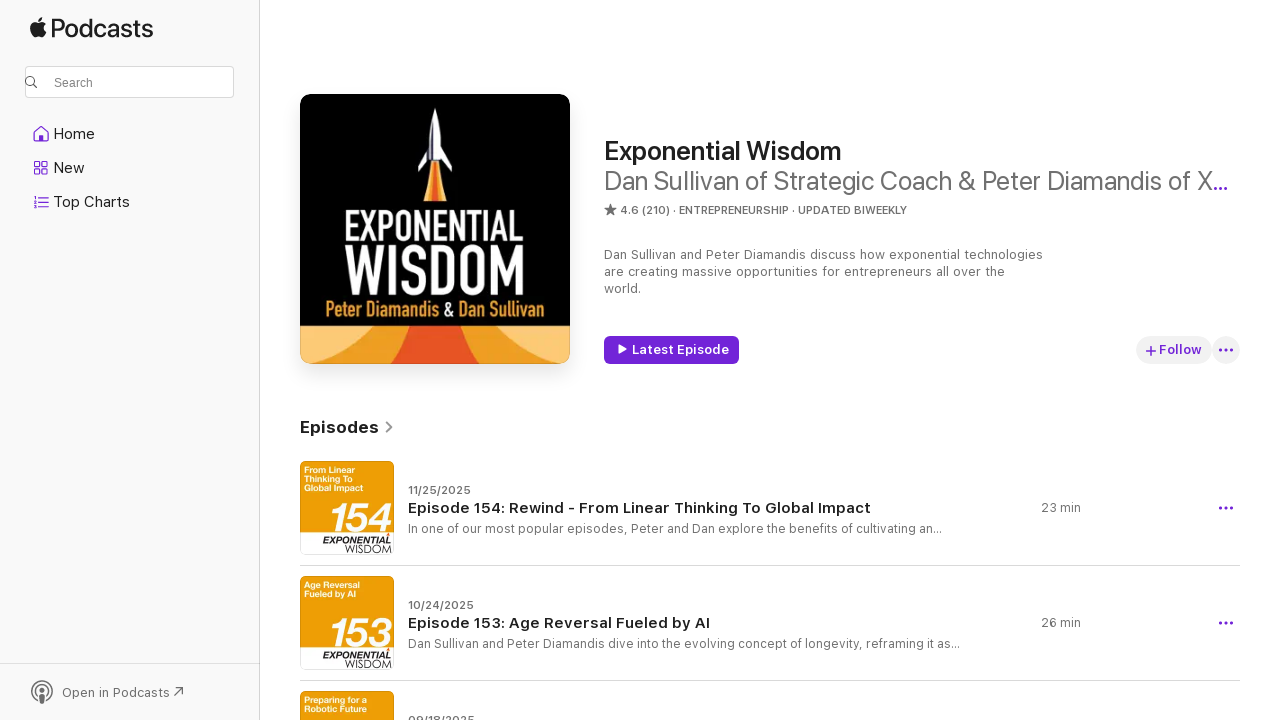

--- FILE ---
content_type: text/html
request_url: https://podcasts.apple.com/us/podcast/exponential-wisdom/id1001794471
body_size: 34429
content:
<!DOCTYPE html>
<html dir="ltr" lang="en-US">
    <head>
        <meta charset="utf-8" />
        <meta http-equiv="X-UA-Compatible" content="IE=edge" />
        <meta name="viewport" content="width=device-width,initial-scale=1" />
        <meta name="applicable-device" content="pc,mobile" />
        <meta name="referrer" content="strict-origin" />

        <link
            rel="apple-touch-icon"
            sizes="180x180"
            href="/assets/favicon/favicon-180.png"
        />
        <link
            rel="icon"
            type="image/png"
            sizes="32x32"
            href="/assets/favicon/favicon-32.png"
        />
        <link
            rel="icon"
            type="image/png"
            sizes="16x16"
            href="/assets/favicon/favicon-16.png"
        />
        <link
            rel="mask-icon"
            href="/assets/favicon/favicon.svg"
            color="#7e50df"
        />
        <link rel="manifest" href="/manifest.json" />

        <title>Exponential Wisdom - Podcast - Apple Podcasts</title><!-- HEAD_svelte-1frznod_START --><link rel="preconnect" href="//www.apple.com/wss/fonts" crossorigin="anonymous"><link rel="stylesheet" as="style" href="//www.apple.com/wss/fonts?families=SF+Pro,v4%7CSF+Pro+Icons,v1&amp;display=swap" type="text/css" referrerpolicy="strict-origin-when-cross-origin"><!-- HEAD_svelte-1frznod_END --><!-- HEAD_svelte-eg3hvx_START -->    <meta name="description" content="Listen to Dan Sullivan of Strategic Coach &amp; Peter Diamandis of XPRIZE / Singularity University's Exponential Wisdom podcast on Apple Podcasts.">  <link rel="canonical" href="https://podcasts.apple.com/us/podcast/exponential-wisdom/id1001794471">   <link rel="alternate" type="application/json+oembed" href="https://podcasts.apple.com/api/oembed?url=https%3A%2F%2Fpodcasts.apple.com%2Fus%2Fpodcast%2Fexponential-wisdom%2Fid1001794471" title="Exponential Wisdom - Podcast - Apple Podcasts">  <meta name="al:ios:app_store_id" content="525463029"> <meta name="al:ios:app_name" content="Apple Podcasts"> <meta name="apple:content_id" content="1001794471"> <meta name="apple:title" content="Exponential Wisdom"> <meta name="apple:description" content="Listen to Dan Sullivan of Strategic Coach &amp; Peter Diamandis of XPRIZE / Singularity University's Exponential Wisdom podcast on Apple Podcasts.">   <meta property="og:title" content="Exponential Wisdom"> <meta property="og:description" content="Entrepreneurship Podcast · Updated Biweekly · Dan Sullivan and Peter Diamandis discuss how exponential technologies are creating massive opportunities for entrepreneurs all over the world."> <meta property="og:site_name" content="Apple Podcasts"> <meta property="og:url" content="https://podcasts.apple.com/us/podcast/exponential-wisdom/id1001794471"> <meta property="og:image" content="https://is1-ssl.mzstatic.com/image/thumb/Podcasts211/v4/c0/1f/ea/c01feae0-5675-a3e7-b210-eb99ff08bd76/mza_14005699740642814527.jpeg/1200x1200bf-60.jpg"> <meta property="og:image:secure_url" content="https://is1-ssl.mzstatic.com/image/thumb/Podcasts211/v4/c0/1f/ea/c01feae0-5675-a3e7-b210-eb99ff08bd76/mza_14005699740642814527.jpeg/1200x1200bf-60.jpg"> <meta property="og:image:alt" content="Exponential Wisdom"> <meta property="og:image:width" content="1200"> <meta property="og:image:height" content="1200"> <meta property="og:image:type" content="image/jpg"> <meta property="og:type" content="website"> <meta property="og:locale" content="en_US">     <meta name="twitter:title" content="Exponential Wisdom"> <meta name="twitter:description" content="Entrepreneurship Podcast · Updated Biweekly · Dan Sullivan and Peter Diamandis discuss how exponential technologies are creating massive opportunities for entrepreneurs all over the world."> <meta name="twitter:site" content="@ApplePodcasts"> <meta name="twitter:image" content="https://is1-ssl.mzstatic.com/image/thumb/Podcasts211/v4/c0/1f/ea/c01feae0-5675-a3e7-b210-eb99ff08bd76/mza_14005699740642814527.jpeg/1200x1200bf-60.jpg"> <meta name="twitter:image:alt" content="Exponential Wisdom"> <meta name="twitter:card" content="summary">      <!-- HTML_TAG_START -->
                <script id=schema:show type="application/ld+json">
                    {"@context":"http://schema.org","@type":"CreativeWorkSeries","name":"Exponential Wisdom","description":"Dan Sullivan and Peter Diamandis discuss how exponential technologies are creating massive opportunities for entrepreneurs all over the world.","genre":["Entrepreneurship","Podcasts","Business","Technology"],"url":"https://podcasts.apple.com/us/podcast/exponential-wisdom/id1001794471","offers":[{"@type":"Offer","category":"free","price":0}],"dateModified":"2025-11-25T22:06:00Z","thumbnailUrl":"https://is1-ssl.mzstatic.com/image/thumb/Podcasts211/v4/c0/1f/ea/c01feae0-5675-a3e7-b210-eb99ff08bd76/mza_14005699740642814527.jpeg/1200x1200bf.webp","aggregateRating":{"@type":"AggregateRating","ratingValue":4.6,"reviewCount":210,"itemReviewed":{"@type":"CreativeWorkSeries","name":"Exponential Wisdom","description":"Dan Sullivan and Peter Diamandis discuss how exponential technologies are creating massive opportunities for entrepreneurs all over the world.","genre":["Entrepreneurship","Podcasts","Business","Technology"],"url":"https://podcasts.apple.com/us/podcast/exponential-wisdom/id1001794471","offers":[{"@type":"Offer","category":"free","price":0}],"dateModified":"2025-11-25T22:06:00Z","thumbnailUrl":"https://is1-ssl.mzstatic.com/image/thumb/Podcasts211/v4/c0/1f/ea/c01feae0-5675-a3e7-b210-eb99ff08bd76/mza_14005699740642814527.jpeg/1200x1200bf.webp"}},"review":[{"@type":"Review","author":"mrandy64","datePublished":"2025-08-12","name":"Innovative, Thought-Provoking, with Just a Hint of Kool-Aid","reviewBody":"I started following Peter Diamandis after hearing him speak at Cisco Live back in 2015. Since then, I’ve read his books and always found them to be exciting and inspiring. Around that time, I also stumbled on this podcast, and I’ve been hooked on the lively, thought provoking back and forth between Peter and Dan ever since. I don’t agree with everything they say, especially their uncritical admiration for Elon, but most of their conversations keep me interested and looking forward to the next episode. Here’s hoping Dan hits his goal of living to 156, and that he and Peter keep the podcast going for at least half that long.","reviewRating":{"@type":"Rating","ratingValue":5,"bestRating":5,"worstRating":1},"itemReviewed":{"@type":"CreativeWorkSeries","name":"Exponential Wisdom","description":"Dan Sullivan and Peter Diamandis discuss how exponential technologies are creating massive opportunities for entrepreneurs all over the world.","genre":["Entrepreneurship","Podcasts","Business","Technology"],"url":"https://podcasts.apple.com/us/podcast/exponential-wisdom/id1001794471","offers":[{"@type":"Offer","category":"free","price":0}],"dateModified":"2025-11-25T22:06:00Z","thumbnailUrl":"https://is1-ssl.mzstatic.com/image/thumb/Podcasts211/v4/c0/1f/ea/c01feae0-5675-a3e7-b210-eb99ff08bd76/mza_14005699740642814527.jpeg/1200x1200bf.webp"}},{"@type":"Review","author":"MVBenn","datePublished":"2022-09-17","name":"Seeing Beyond Convention","reviewBody":"This podcast and the upcoming \"MOONSHOTS & MINDSETS with Peter Diamandis\" are excellent tools for the entrepreneur working solutions outside the conventional and incremental VC and PE tracks of innovation. Get ready for ideas outside our collective comfort zone!","reviewRating":{"@type":"Rating","ratingValue":5,"bestRating":5,"worstRating":1},"itemReviewed":{"@type":"CreativeWorkSeries","name":"Exponential Wisdom","description":"Dan Sullivan and Peter Diamandis discuss how exponential technologies are creating massive opportunities for entrepreneurs all over the world.","genre":["Entrepreneurship","Podcasts","Business","Technology"],"url":"https://podcasts.apple.com/us/podcast/exponential-wisdom/id1001794471","offers":[{"@type":"Offer","category":"free","price":0}],"dateModified":"2025-11-25T22:06:00Z","thumbnailUrl":"https://is1-ssl.mzstatic.com/image/thumb/Podcasts211/v4/c0/1f/ea/c01feae0-5675-a3e7-b210-eb99ff08bd76/mza_14005699740642814527.jpeg/1200x1200bf.webp"}},{"@type":"Review","author":"Granted27","datePublished":"2025-08-09","name":"Used to be a fan....","reviewBody":"I think Peter is one of the most brilliant minds at work today and I am grateful for his work. He lost me forever when he proclaimed he was so excited about the Trump administration especially  because of the role of Elon and  RFK. We are slow walking into fascism because of the clown show and Peter is now at the head of the line.","reviewRating":{"@type":"Rating","ratingValue":1,"bestRating":5,"worstRating":1},"itemReviewed":{"@type":"CreativeWorkSeries","name":"Exponential Wisdom","description":"Dan Sullivan and Peter Diamandis discuss how exponential technologies are creating massive opportunities for entrepreneurs all over the world.","genre":["Entrepreneurship","Podcasts","Business","Technology"],"url":"https://podcasts.apple.com/us/podcast/exponential-wisdom/id1001794471","offers":[{"@type":"Offer","category":"free","price":0}],"dateModified":"2025-11-25T22:06:00Z","thumbnailUrl":"https://is1-ssl.mzstatic.com/image/thumb/Podcasts211/v4/c0/1f/ea/c01feae0-5675-a3e7-b210-eb99ff08bd76/mza_14005699740642814527.jpeg/1200x1200bf.webp"}},{"@type":"Review","author":"ElonMustard","datePublished":"2024-09-27","name":"Head in the Clouds Techno-Optimism…","reviewBody":"I’ve been listening to this show for the past 5 years, and while I enjoy their perspectives, my sense is that their techno-optimism is myopic and fails to address the complexity of the multiple, converging polycrises of our times. \n\nThey would do well to educate themselves on the systems thinking approach. I’d recommend they study the work of Daniel Schmactenberger as an entry point. Nate Hagen’s podcasts with Daniel are a great intro to systems thinking & the limits of the “technology and human ingenuity will solve all” paradigm. Crucial concepts such as the “Jevon’s Paradox” are completely overlooked by techno-optimists such as Peter & Dan. \n\nFor those who are interested, I particularly recommend this episode on the environmental impact of AI: “The Wide Boundary Impacts of AI with Daniel Schmachtenberger | TGS 132”\n\nPeter & Dan — if you read this, please do more episodes on environmental issues. I see only 3 episodes on this topic since 2017. You can do one episode per 9 “planetary boundaries” as described in the Stockholm Resilience Center report. Six of the nine planetary boundaries are radically overshot, and I’m curious to hear informed takes on how to address these issues.","reviewRating":{"@type":"Rating","ratingValue":2,"bestRating":5,"worstRating":1},"itemReviewed":{"@type":"CreativeWorkSeries","name":"Exponential Wisdom","description":"Dan Sullivan and Peter Diamandis discuss how exponential technologies are creating massive opportunities for entrepreneurs all over the world.","genre":["Entrepreneurship","Podcasts","Business","Technology"],"url":"https://podcasts.apple.com/us/podcast/exponential-wisdom/id1001794471","offers":[{"@type":"Offer","category":"free","price":0}],"dateModified":"2025-11-25T22:06:00Z","thumbnailUrl":"https://is1-ssl.mzstatic.com/image/thumb/Podcasts211/v4/c0/1f/ea/c01feae0-5675-a3e7-b210-eb99ff08bd76/mza_14005699740642814527.jpeg/1200x1200bf.webp"}},{"@type":"Review","author":"jaisrose","datePublished":"2022-02-12","name":"Wisdom that refreshes you","reviewBody":"There’s lots of places you can get information in the world. But the combination of experience and expertise is rare. This site is like using clinical trials to distill truths based on experiences and wisdom. I like the open- minded thinking and the results that follow: WISDOM THAT IS REFRESHING.","reviewRating":{"@type":"Rating","ratingValue":5,"bestRating":5,"worstRating":1},"itemReviewed":{"@type":"CreativeWorkSeries","name":"Exponential Wisdom","description":"Dan Sullivan and Peter Diamandis discuss how exponential technologies are creating massive opportunities for entrepreneurs all over the world.","genre":["Entrepreneurship","Podcasts","Business","Technology"],"url":"https://podcasts.apple.com/us/podcast/exponential-wisdom/id1001794471","offers":[{"@type":"Offer","category":"free","price":0}],"dateModified":"2025-11-25T22:06:00Z","thumbnailUrl":"https://is1-ssl.mzstatic.com/image/thumb/Podcasts211/v4/c0/1f/ea/c01feae0-5675-a3e7-b210-eb99ff08bd76/mza_14005699740642814527.jpeg/1200x1200bf.webp"}},{"@type":"Review","author":"The Hobo Named Bob","datePublished":"2021-08-20","name":"So insightful!","reviewBody":"This is such an incredibly interesting and insightful podcast! A great listen!","reviewRating":{"@type":"Rating","ratingValue":5,"bestRating":5,"worstRating":1},"itemReviewed":{"@type":"CreativeWorkSeries","name":"Exponential Wisdom","description":"Dan Sullivan and Peter Diamandis discuss how exponential technologies are creating massive opportunities for entrepreneurs all over the world.","genre":["Entrepreneurship","Podcasts","Business","Technology"],"url":"https://podcasts.apple.com/us/podcast/exponential-wisdom/id1001794471","offers":[{"@type":"Offer","category":"free","price":0}],"dateModified":"2025-11-25T22:06:00Z","thumbnailUrl":"https://is1-ssl.mzstatic.com/image/thumb/Podcasts211/v4/c0/1f/ea/c01feae0-5675-a3e7-b210-eb99ff08bd76/mza_14005699740642814527.jpeg/1200x1200bf.webp"}},{"@type":"Review","author":"Rfirring","datePublished":"2022-01-23","name":"Longevity","reviewBody":"You two are so smug about living far beyond the normal. I find myself routing against you. 😐","reviewRating":{"@type":"Rating","ratingValue":3,"bestRating":5,"worstRating":1},"itemReviewed":{"@type":"CreativeWorkSeries","name":"Exponential Wisdom","description":"Dan Sullivan and Peter Diamandis discuss how exponential technologies are creating massive opportunities for entrepreneurs all over the world.","genre":["Entrepreneurship","Podcasts","Business","Technology"],"url":"https://podcasts.apple.com/us/podcast/exponential-wisdom/id1001794471","offers":[{"@type":"Offer","category":"free","price":0}],"dateModified":"2025-11-25T22:06:00Z","thumbnailUrl":"https://is1-ssl.mzstatic.com/image/thumb/Podcasts211/v4/c0/1f/ea/c01feae0-5675-a3e7-b210-eb99ff08bd76/mza_14005699740642814527.jpeg/1200x1200bf.webp"}},{"@type":"Review","author":"malfoxley","datePublished":"2021-06-11","name":"Great show!","reviewBody":"Dan and Peter, hosts of the Exponential Wisdom podcast, highlight all aspects of tech, entrepreneurship and more in this can’t miss podcast!  The hosts and expert guests offer insightful advice and information that is helpful to anyone that listens!","reviewRating":{"@type":"Rating","ratingValue":5,"bestRating":5,"worstRating":1},"itemReviewed":{"@type":"CreativeWorkSeries","name":"Exponential Wisdom","description":"Dan Sullivan and Peter Diamandis discuss how exponential technologies are creating massive opportunities for entrepreneurs all over the world.","genre":["Entrepreneurship","Podcasts","Business","Technology"],"url":"https://podcasts.apple.com/us/podcast/exponential-wisdom/id1001794471","offers":[{"@type":"Offer","category":"free","price":0}],"dateModified":"2025-11-25T22:06:00Z","thumbnailUrl":"https://is1-ssl.mzstatic.com/image/thumb/Podcasts211/v4/c0/1f/ea/c01feae0-5675-a3e7-b210-eb99ff08bd76/mza_14005699740642814527.jpeg/1200x1200bf.webp"}},{"@type":"Review","author":"MauraX2","datePublished":"2021-05-18","name":"Informative and entertaining","reviewBody":"I’m a new listener to this podcast and have been enjoying the interesting topics and presentation. Great job!","reviewRating":{"@type":"Rating","ratingValue":5,"bestRating":5,"worstRating":1},"itemReviewed":{"@type":"CreativeWorkSeries","name":"Exponential Wisdom","description":"Dan Sullivan and Peter Diamandis discuss how exponential technologies are creating massive opportunities for entrepreneurs all over the world.","genre":["Entrepreneurship","Podcasts","Business","Technology"],"url":"https://podcasts.apple.com/us/podcast/exponential-wisdom/id1001794471","offers":[{"@type":"Offer","category":"free","price":0}],"dateModified":"2025-11-25T22:06:00Z","thumbnailUrl":"https://is1-ssl.mzstatic.com/image/thumb/Podcasts211/v4/c0/1f/ea/c01feae0-5675-a3e7-b210-eb99ff08bd76/mza_14005699740642814527.jpeg/1200x1200bf.webp"}},{"@type":"Review","author":"CFA Will","datePublished":"2021-05-04","name":"Uplifting !","reviewBody":"I always feel uplifted and excited after listening to an episode   This is a great 15 minute investment of anyone’s time !","reviewRating":{"@type":"Rating","ratingValue":5,"bestRating":5,"worstRating":1},"itemReviewed":{"@type":"CreativeWorkSeries","name":"Exponential Wisdom","description":"Dan Sullivan and Peter Diamandis discuss how exponential technologies are creating massive opportunities for entrepreneurs all over the world.","genre":["Entrepreneurship","Podcasts","Business","Technology"],"url":"https://podcasts.apple.com/us/podcast/exponential-wisdom/id1001794471","offers":[{"@type":"Offer","category":"free","price":0}],"dateModified":"2025-11-25T22:06:00Z","thumbnailUrl":"https://is1-ssl.mzstatic.com/image/thumb/Podcasts211/v4/c0/1f/ea/c01feae0-5675-a3e7-b210-eb99ff08bd76/mza_14005699740642814527.jpeg/1200x1200bf.webp"}}],"workExample":[{"@type":"AudioObject","datePublished":"2025-11-25","description":"In one of our most popular episodes, Peter and Dan explore the benefits of cultivating an “Exponential Mindset,” an understanding that computation and derivative technologies (AI, VR, 3D Printing, etc.) are growing exponentially. Thirty doublings dr","duration":"PT22M40S","genre":["Entrepreneurship"],"name":"Episode 154: Rewind - From Linear Thinking To Global Impact","offers":[{"@type":"Offer","category":"free","price":0}],"requiresSubscription":"no","uploadDate":"2025-11-25","url":"https://podcasts.apple.com/us/podcast/episode-154-rewind-from-linear-thinking-to-global-impact/id1001794471?i=1000738433944","thumbnailUrl":"https://is1-ssl.mzstatic.com/image/thumb/Podcasts211/v4/74/53/5d/74535d44-eab8-5f3f-960d-442f97edc855/mza_17917384383915495588.png/1200x1200bf.webp"},{"@type":"AudioObject","datePublished":"2025-10-24","description":"Dan Sullivan and Peter Diamandis dive into the evolving concept of longevity, reframing it as age reversal. They discuss the ground-breaking work of David Sinclair, a leading researcher at Harvard Medical School, and his contributions to epigenetic age","duration":"PT26M6S","genre":["Entrepreneurship"],"name":"Episode 153: Age Reversal Fueled by AI","offers":[{"@type":"Offer","category":"free","price":0}],"requiresSubscription":"no","uploadDate":"2025-10-24","url":"https://podcasts.apple.com/us/podcast/episode-153-age-reversal-fueled-by-ai/id1001794471?i=1000733375661","thumbnailUrl":"https://is1-ssl.mzstatic.com/image/thumb/Podcasts221/v4/2f/0e/32/2f0e3265-6cdd-6875-90fb-65605dbd514f/mza_13285010308289947969.png/1200x1200bf.webp"},{"@type":"AudioObject","datePublished":"2025-09-18","description":"Dan Sullivan and Peter Diamandis discuss Elon Musk’s prediction that by 2040, humanoid robots could equal the human population. They explore how robots will become a normal part of life, similar to the Industrial Age’s factory machines. Peter also h","duration":"PT27M19S","genre":["Entrepreneurship"],"name":"Episode 152: Preparing for a Robotic Future","offers":[{"@type":"Offer","category":"free","price":0}],"requiresSubscription":"no","uploadDate":"2025-09-18","url":"https://podcasts.apple.com/us/podcast/episode-152-preparing-for-a-robotic-future/id1001794471?i=1000727274818","thumbnailUrl":"https://is1-ssl.mzstatic.com/image/thumb/Podcasts211/v4/58/0c/b4/580cb4a3-4d30-4779-1825-564dfaf2c775/mza_2114880415584577153.png/1200x1200bf.webp"},{"@type":"AudioObject","datePublished":"2025-08-09","description":"Could a new political party disrupt America’s two-party deadlock? Peter Diamandis and Dan Sullivan explore Elon Musk’s bold move to launch the America Party, the entrepreneurial foundations of the U.S. Constitution, and why the current system is rip","duration":"PT24M12S","genre":["Entrepreneurship"],"name":"Episode 151: The America Party and the Future of Politics","offers":[{"@type":"Offer","category":"free","price":0}],"requiresSubscription":"no","uploadDate":"2025-08-09","url":"https://podcasts.apple.com/us/podcast/episode-151-the-america-party-and-the-future-of-politics/id1001794471?i=1000721333366","thumbnailUrl":"https://is1-ssl.mzstatic.com/image/thumb/Podcasts211/v4/ab/59/e4/ab59e46b-d7c7-e8cc-a389-713271aab595/mza_7647937255842671092.jpg/1200x1200bf.webp"},{"@type":"AudioObject","datePublished":"2025-06-27","description":"Dan Sullivan and Peter H. Diamandis delve into the intriguing concept of abundance and its accompanying challenges. They explore the implications of a future filled with humanoid robots and advanced AI that can handle both physical and cognitive tasks.","duration":"PT27M16S","genre":["Entrepreneurship"],"name":"Episode 150: Inspiring Purpose in an Age of Abundance","offers":[{"@type":"Offer","category":"free","price":0}],"requiresSubscription":"no","uploadDate":"2025-06-27","url":"https://podcasts.apple.com/us/podcast/episode-150-inspiring-purpose-in-an-age-of-abundance/id1001794471?i=1000714758955","thumbnailUrl":"https://is1-ssl.mzstatic.com/image/thumb/Podcasts211/v4/55/5e/0a/555e0a49-e998-a36f-223b-d621b71c761e/mza_11296771470246087284.png/1200x1200bf.webp"},{"@type":"AudioObject","datePublished":"2025-05-22","description":"Dan Sullivan and Peter Diamandis explore the transformative impact of technology on government efficiency and the significant reduction in government bureaucrats, noting that despite the decrease, public service levels have remained stable. The conversa","duration":"PT26M51S","genre":["Entrepreneurship"],"name":"Episode 149: Humanoid Robots and the New Workforce","offers":[{"@type":"Offer","category":"free","price":0}],"requiresSubscription":"no","uploadDate":"2025-05-22","url":"https://podcasts.apple.com/us/podcast/episode-149-humanoid-robots-and-the-new-workforce/id1001794471?i=1000709486514","thumbnailUrl":"https://is1-ssl.mzstatic.com/image/thumb/Podcasts211/v4/37/5a/3c/375a3ce9-ad24-91ee-9e6e-9071e2efbcb9/mza_14497881666349619355.png/1200x1200bf.webp"},{"@type":"AudioObject","datePublished":"2025-04-25","description":"What helped the most successful leaders in the world reach that level? Mindset. Dan Sullivan and Peter Diamandis discuss the mindsets and the secret ingredients needed to be successful and happy.\n\n\n\n\nIn this episode:\n\n\n\n\nWhen you set a big goal and let","duration":"PT19M15S","genre":["Entrepreneurship"],"name":"Episode 148: The Simple Steps To Lifelong Happiness","offers":[{"@type":"Offer","category":"free","price":0}],"requiresSubscription":"no","uploadDate":"2025-04-25","url":"https://podcasts.apple.com/us/podcast/episode-148-the-simple-steps-to-lifelong-happiness/id1001794471?i=1000704955045","thumbnailUrl":"https://is1-ssl.mzstatic.com/image/thumb/Podcasts211/v4/e5/6f/b3/e56fb312-0acf-b8bd-e4fe-fc9cf312005a/mza_3023282410971222307.png/1200x1200bf.webp"},{"@type":"AudioObject","datePublished":"2025-02-13","description":"Dan Sullivan and Peter Diamandis dive into the fascinating subject of humanoid robots and autonomous vehicles. Peter shares insights from his explorations into new companies and their innovative applications, highlighting key players in the industry. Th","duration":"PT30M47S","genre":["Entrepreneurship"],"name":"Episode 147: How Humanoid Robots Will Revolutionize Life By 2040","offers":[{"@type":"Offer","category":"free","price":0}],"requiresSubscription":"no","uploadDate":"2025-02-13","url":"https://podcasts.apple.com/us/podcast/episode-147-how-humanoid-robots-will-revolutionize/id1001794471?i=1000697417157","thumbnailUrl":"https://is1-ssl.mzstatic.com/image/thumb/Podcasts221/v4/a0/92/f4/a092f4d5-a541-5e11-1088-0c8b9e6b8974/mza_4870047203307786923.png/1200x1200bf.webp"},{"@type":"AudioObject","datePublished":"2025-01-08","description":"Peter and Dan discuss the advancements in longevity and regenerative medicine, sharing insights from their recent experiences and research. They emphasize the importance of mindset in health and longevity, the role of emerging technologies, and the pote","duration":"PT32M17S","genre":["Entrepreneurship"],"name":"Episode 146: Defying Age Through Longevity Breakthroughs","offers":[{"@type":"Offer","category":"free","price":0}],"requiresSubscription":"no","uploadDate":"2025-01-08","url":"https://podcasts.apple.com/us/podcast/episode-146-defying-age-through-longevity-breakthroughs/id1001794471?i=1000697417045","thumbnailUrl":"https://is1-ssl.mzstatic.com/image/thumb/Podcasts221/v4/e9/93/02/e993025f-a2d8-ef5d-032d-f32e7788aa11/mza_12031825529660846016.png/1200x1200bf.webp"},{"@type":"AudioObject","datePublished":"2024-11-15","description":"How can we address the growing energy demands of AI and emerging technologies? Dan Sullivan and Peter Diamandis discuss the future of energy production, focusing on nuclear power and AI's role in improving efficiency. They explore the concept of MELT (M","duration":"PT31M","genre":["Entrepreneurship"],"name":"Episode 145: Navigating The Energy Crisis","offers":[{"@type":"Offer","category":"free","price":0}],"requiresSubscription":"no","uploadDate":"2024-11-15","url":"https://podcasts.apple.com/us/podcast/episode-145-navigating-the-energy-crisis/id1001794471?i=1000677085673","thumbnailUrl":"https://is1-ssl.mzstatic.com/image/thumb/Podcasts221/v4/08/7c/0b/087c0b7f-fab8-59c7-cfb0-1bc5f0fc33c1/mza_14007453988509953726.jpg/1200x1200bf.webp"},{"@type":"AudioObject","datePublished":"2024-10-03","description":"Dan Sullivan and Peter Diamandis delve into the fascinating world of humanoid robots, highlighting their potential to transform society. With around 30 humanoid robot companies currently on Peter's radar, the conversation sets the stage for exploring th","duration":"PT25M35S","genre":["Entrepreneurship"],"name":"Episode 144: The Rise Of Humanoid Robotics","offers":[{"@type":"Offer","category":"free","price":0}],"requiresSubscription":"no","uploadDate":"2024-10-03","url":"https://podcasts.apple.com/us/podcast/episode-144-the-rise-of-humanoid-robotics/id1001794471?i=1000671626188","thumbnailUrl":"https://is1-ssl.mzstatic.com/image/thumb/Podcasts211/v4/b8/c4/78/b8c47893-b6a1-ab5e-83a8-602234f3bcc7/mza_17278033612179654791.png/1200x1200bf.webp"},{"@type":"AudioObject","datePublished":"2024-08-15","description":"Curious about the future of higher education? Dan Sullivan and Peter Diamandis explore the potential demise of traditional universities, the true value of college experiences, and how AI might revolutionize learning. Discover why your future should alwa","duration":"PT22M47S","genre":["Entrepreneurship"],"name":"Episode 143: Why University Doesn’t Work Anymore","offers":[{"@type":"Offer","category":"free","price":0}],"requiresSubscription":"no","uploadDate":"2024-08-15","url":"https://podcasts.apple.com/us/podcast/episode-143-why-university-doesnt-work-anymore/id1001794471?i=1000665491399","thumbnailUrl":"https://is1-ssl.mzstatic.com/image/thumb/Podcasts221/v4/76/ed/d2/76edd2a7-e1ba-a434-e760-2505ff92004c/mza_1154196131605678231.jpg/1200x1200bf.webp"},{"@type":"AudioObject","datePublished":"2024-07-02","description":"Dan Sullivan and Peter Diamandis discuss why there’s no reason to fear AI, and how to take the best advantage of AI-driven exponential tech to serve your own purposes. They present a compelling case for optimism and proactive engagement with this tran","duration":"PT27M59S","genre":["Entrepreneurship"],"name":"Episode 142: What AI’s Advancement Means For Humanity","offers":[{"@type":"Offer","category":"free","price":0}],"requiresSubscription":"no","uploadDate":"2024-07-02","url":"https://podcasts.apple.com/us/podcast/episode-142-what-ais-advancement-means-for-humanity/id1001794471?i=1000660947695","thumbnailUrl":"https://is1-ssl.mzstatic.com/image/thumb/Podcasts211/v4/93/89/a3/9389a310-bfda-3d28-879f-7d6709c5d8e9/mza_8151145037491042052.jpg/1200x1200bf.webp"},{"@type":"AudioObject","datePublished":"2024-05-31","description":"Dan Sullivan and Peter Diamandis delve into the emerging trend of reindustrialization in America. They examine how leveraging advanced technologies is a strategic business move, and how the COVID-19 pandemic highlighted the importance of having critical","duration":"P0D","genre":["Entrepreneurship"],"name":"Episode 141: The Speed of Normalization","offers":[{"@type":"Offer","category":"free","price":0}],"requiresSubscription":"no","uploadDate":"2024-05-31","url":"https://podcasts.apple.com/us/podcast/episode-141-the-speed-of-normalization/id1001794471?i=1000657451651","thumbnailUrl":"https://is1-ssl.mzstatic.com/image/thumb/Podcasts211/v4/ba/4c/a7/ba4ca7d2-a6c2-3155-5572-180f5b6e01ec/mza_16910513434172535359.jpg/1200x1200bf.webp"},{"@type":"AudioObject","datePublished":"2024-04-04","description":"Peter Diamandis and Dan Sullivan discuss Peter's conversation with Elon Musk, and delve into the importance of optimism, technology's role in creating abundance, and the bright future ahead for the United States. They also touch on author Peter Zeihan","duration":"PT23M33S","genre":["Entrepreneurship"],"name":"Episode 140: Unlimited Optimism in the Age of AI","offers":[{"@type":"Offer","category":"free","price":0}],"requiresSubscription":"no","uploadDate":"2024-04-04","url":"https://podcasts.apple.com/us/podcast/episode-140-unlimited-optimism-in-the-age-of-ai/id1001794471?i=1000651471645","thumbnailUrl":"https://is1-ssl.mzstatic.com/image/thumb/Podcasts221/v4/40/e1/a1/40e1a181-fa58-a596-6882-1f0619dff8e1/mza_15746332217485560147.png/1200x1200bf.webp"}]}
                </script>
                <!-- HTML_TAG_END -->    <!-- HEAD_svelte-eg3hvx_END --><!-- HEAD_svelte-1p7jl_START --><!-- HEAD_svelte-1p7jl_END -->
      <script type="module" crossorigin src="/assets/index~2c50f96d46.js"></script>
      <link rel="stylesheet" href="/assets/index~965ccb6a44.css">
    </head>
    <body>
        <svg style="display: none" xmlns="http://www.w3.org/2000/svg">
            <symbol id="play-circle-fill" viewBox="0 0 60 60">
                <path
                    class="icon-circle-fill__circle"
                    fill="var(--iconCircleFillBG, transparent)"
                    d="M30 60c16.411 0 30-13.617 30-30C60 13.588 46.382 0 29.971 0 13.588 0 .001 13.588.001 30c0 16.383 13.617 30 30 30Z"
                />
                <path
                    fill="var(--iconFillArrow, var(--keyColor, black))"
                    d="M24.411 41.853c-1.41.853-3.028.177-3.028-1.294V19.47c0-1.44 1.735-2.058 3.028-1.294l17.265 10.235a1.89 1.89 0 0 1 0 3.265L24.411 41.853Z"
                />
            </symbol>
        </svg>
        <script defer src="/assets/focus-visible/focus-visible.min.js"></script>
        

        <script
            async
            src="/includes/js-cdn/musickit/v3/amp/musickit.js"
        ></script>
        <script
            type="module"
            async
            src="/includes/js-cdn/musickit/v3/components/musickit-components/musickit-components.esm.js"
        ></script>
        <script
            nomodule
            async
            src="/includes/js-cdn/musickit/v3/components/musickit-components/musickit-components.js"
        ></script>
        <div id="body-container">
              <div class="app-container svelte-ybg737" data-testid="app-container"> <div class="header svelte-1jb51s" data-testid="header"><nav data-testid="navigation" class="navigation svelte-13li0vp"><div class="navigation__header svelte-13li0vp"><div data-testid="logo" class="logo svelte-1gk6pig"> <a aria-label="Apple Podcasts" role="img" href="https://podcasts.apple.com/us/new" class="svelte-1gk6pig"><svg height="12" viewBox="0 0 67 12" width="67" class="podcasts-logo" aria-hidden="true"><path d="M45.646 3.547c1.748 0 2.903.96 2.903 2.409v5.048h-1.44V9.793h-.036c-.424.819-1.35 1.337-2.31 1.337-1.435 0-2.437-.896-2.437-2.22 0-1.288.982-2.065 2.722-2.17l2.005-.112v-.56c0-.82-.536-1.282-1.448-1.282-.836 0-1.42.4-1.539 1.037H42.66c.042-1.33 1.274-2.276 2.986-2.276zm-22.971 0c2.123 0 3.474 1.456 3.474 3.774 0 2.325-1.344 3.774-3.474 3.774s-3.474-1.45-3.474-3.774c0-2.318 1.358-3.774 3.474-3.774zm15.689 0c1.88 0 3.05 1.19 3.174 2.626h-1.434c-.132-.778-.737-1.359-1.726-1.359-1.156 0-1.922.974-1.922 2.507 0 1.568.773 2.514 1.936 2.514.933 0 1.545-.47 1.712-1.324h1.448c-.167 1.548-1.399 2.584-3.174 2.584-2.089 0-3.453-1.435-3.453-3.774 0-2.29 1.364-3.774 3.439-3.774zm14.263.007c1.622 0 2.785.903 2.82 2.206h-1.414c-.062-.652-.612-1.05-1.448-1.05-.814 0-1.357.377-1.357.952 0 .44.362.735 1.12.924l1.233.287c1.476.357 2.033.903 2.033 1.981 0 1.33-1.254 2.241-3.043 2.241-1.726 0-2.889-.89-3-2.234h1.49c.104.708.668 1.086 1.58 1.086.898 0 1.462-.371 1.462-.96 0-.455-.279-.7-1.044-.896L51.75 7.77c-1.323-.322-1.991-1.001-1.991-2.024 0-1.302 1.163-2.191 2.868-2.191zm11.396 0c1.622 0 2.784.903 2.82 2.206h-1.414c-.063-.652-.613-1.05-1.448-1.05-.815 0-1.358.377-1.358.952 0 .44.362.735 1.121.924l1.232.287C66.452 7.23 67 7.776 67 8.854c0 1.33-1.244 2.241-3.033 2.241-1.726 0-2.889-.89-3-2.234h1.49c.104.708.668 1.086 1.58 1.086.898 0 1.461-.371 1.461-.96 0-.455-.278-.7-1.044-.896l-1.308-.322c-1.323-.322-1.992-1.001-1.992-2.024 0-1.302 1.163-2.191 2.869-2.191zM6.368 2.776l.221.001c.348.028 1.352.135 1.994 1.091-.053.04-1.19.7-1.177 2.088.013 1.656 1.445 2.209 1.458 2.222-.013.041-.227.782-.749 1.55-.455.673-.924 1.333-1.673 1.346-.723.014-.964-.43-1.793-.43-.83 0-1.098.417-1.78.444-.723.027-1.272-.715-1.727-1.388C.205 8.34-.504 5.862.46 4.191c.468-.835 1.325-1.36 2.248-1.373.71-.013 1.365.471 1.793.471.429 0 1.191-.565 2.088-.512zM33.884.9v10.104h-1.462V9.751h-.028c-.432.84-1.267 1.33-2.332 1.33-1.83 0-3.077-1.484-3.077-3.76s1.246-3.76 3.063-3.76c1.051 0 1.88.49 2.297 1.302h.028V.9zm24.849.995v1.743h1.392v1.197h-1.392v4.061c0 .63.279.925.891.925.153 0 .397-.021.494-.035v1.19c-.167.042-.5.07-.835.07-1.483 0-2.06-.56-2.06-1.989V4.835h-1.066V3.638h1.065V1.895zM15.665.9c1.949 0 3.306 1.352 3.306 3.32 0 1.974-1.385 3.332-3.355 3.332h-2.158v3.452h-1.56V.9zm31.388 6.778-1.803.112c-.898.056-1.406.448-1.406 1.078 0 .645.529 1.065 1.336 1.065 1.051 0 1.873-.729 1.873-1.688zM22.675 4.793c-1.218 0-1.942.946-1.942 2.528 0 1.596.724 2.528 1.942 2.528s1.942-.932 1.942-2.528c0-1.59-.724-2.528-1.942-2.528zm7.784.056c-1.17 0-1.935.974-1.935 2.472 0 1.512.765 2.479 1.935 2.479 1.155 0 1.928-.98 1.928-2.479 0-1.484-.773-2.472-1.928-2.472zM15.254 2.224h-1.796v4.012h1.789c1.357 0 2.13-.735 2.13-2.01 0-1.274-.773-2.002-2.123-2.002zM6.596.13c.067.649-.188 1.283-.563 1.756-.39.46-1.007.824-1.624.77-.08-.621.228-1.283.577-1.688.389-.473 1.06-.81 1.61-.838z"></path></svg></a> </div> <div class="search-input-wrapper svelte-1gxcl7k" data-testid="search-input"><div data-testid="amp-search-input" aria-controls="search-suggestions" aria-expanded="false" aria-haspopup="listbox" aria-owns="search-suggestions" class="search-input-container svelte-rg26q6" tabindex="-1" role=""><div class="flex-container svelte-rg26q6"><form id="search-input-form" class="svelte-rg26q6"><svg height="16" width="16" viewBox="0 0 16 16" class="search-svg" aria-hidden="true"><path d="M11.87 10.835c.018.015.035.03.051.047l3.864 3.863a.735.735 0 1 1-1.04 1.04l-3.863-3.864a.744.744 0 0 1-.047-.051 6.667 6.667 0 1 1 1.035-1.035zM6.667 12a5.333 5.333 0 1 0 0-10.667 5.333 5.333 0 0 0 0 10.667z"></path></svg> <input value="" aria-autocomplete="list" aria-multiline="false" aria-controls="search-suggestions" placeholder="Search" spellcheck="false" autocomplete="off" autocorrect="off" autocapitalize="off" type="text" inputmode="search" class="search-input__text-field svelte-rg26q6" data-testid="search-input__text-field"></form> </div> <div data-testid="search-scope-bar"></div>   </div> </div></div> <div data-testid="navigation-content" class="navigation__content svelte-13li0vp" id="navigation" aria-hidden="false"><div class="navigation__scrollable-container svelte-13li0vp"><div data-testid="navigation-items-primary" class="navigation-items navigation-items--primary svelte-ng61m8"> <ul class="navigation-items__list svelte-ng61m8">  <li class="navigation-item navigation-item__home svelte-1a5yt87" aria-selected="false" data-testid="navigation-item"> <a href="https://podcasts.apple.com/us/home" class="navigation-item__link svelte-1a5yt87" role="button" data-testid="home" aria-pressed="false"><div class="navigation-item__content svelte-zhx7t9"> <span class="navigation-item__icon svelte-zhx7t9"> <svg xmlns="http://www.w3.org/2000/svg" width="24" height="24" viewBox="0 0 24 24" aria-hidden="true"><path d="M6.392 19.41H17.84c1.172 0 1.831-.674 1.831-1.787v-6.731c0-.689-.205-1.18-.732-1.612l-5.794-4.863c-.322-.271-.651-.403-1.025-.403-.374 0-.703.132-1.025.403L5.3 9.28c-.527.432-.732.923-.732 1.612v6.73c0 1.114.659 1.788 1.823 1.788Zm0-1.106c-.402 0-.717-.293-.717-.681v-6.731c0-.352.088-.564.337-.77l5.793-4.855c.11-.088.227-.147.315-.147s.205.059.315.147l5.793 4.856c.242.205.337.417.337.769v6.73c0 .389-.315.682-.725.682h-3.596v-4.431c0-.337-.22-.557-.557-.557H10.56c-.337 0-.564.22-.564.557v4.43H6.392Z"></path></svg> </span> <span class="navigation-item__label svelte-zhx7t9"> Home </span> </div></a>  </li>  <li class="navigation-item navigation-item__new svelte-1a5yt87" aria-selected="false" data-testid="navigation-item"> <a href="https://podcasts.apple.com/us/new" class="navigation-item__link svelte-1a5yt87" role="button" data-testid="new" aria-pressed="false"><div class="navigation-item__content svelte-zhx7t9"> <span class="navigation-item__icon svelte-zhx7t9"> <svg xmlns="http://www.w3.org/2000/svg" width="24" height="24" viewBox="0 0 24 24" aria-hidden="true"><path d="M9.739 11.138c.93 0 1.399-.47 1.399-1.436V6.428c0-.967-.47-1.428-1.4-1.428h-3.34C5.469 5 5 5.461 5 6.428v3.274c0 .967.469 1.436 1.399 1.436h3.34Zm7.346 0c.93 0 1.399-.47 1.399-1.436V6.428c0-.967-.469-1.428-1.399-1.428h-3.333c-.937 0-1.406.461-1.406 1.428v3.274c0 .967.469 1.436 1.406 1.436h3.333Zm-7.368-1.033H6.414c-.257 0-.381-.132-.381-.403V6.428c0-.263.124-.395.38-.395h3.304c.256 0 .388.132.388.395v3.274c0 .271-.132.403-.388.403Zm7.353 0h-3.303c-.264 0-.388-.132-.388-.403V6.428c0-.263.124-.395.388-.395h3.303c.257 0 .381.132.381.395v3.274c0 .271-.124.403-.38.403Zm-7.33 8.379c.93 0 1.399-.462 1.399-1.428v-3.282c0-.96-.47-1.428-1.4-1.428h-3.34c-.93 0-1.398.469-1.398 1.428v3.282c0 .966.469 1.428 1.399 1.428h3.34Zm7.346 0c.93 0 1.399-.462 1.399-1.428v-3.282c0-.96-.469-1.428-1.399-1.428h-3.333c-.937 0-1.406.469-1.406 1.428v3.282c0 .966.469 1.428 1.406 1.428h3.333ZM9.717 17.45H6.414c-.257 0-.381-.132-.381-.395v-3.274c0-.271.124-.403.38-.403h3.304c.256 0 .388.132.388.403v3.274c0 .263-.132.395-.388.395Zm7.353 0h-3.303c-.264 0-.388-.132-.388-.395v-3.274c0-.271.124-.403.388-.403h3.303c.257 0 .381.132.381.403v3.274c0 .263-.124.395-.38.395Z"></path></svg> </span> <span class="navigation-item__label svelte-zhx7t9"> New </span> </div></a>  </li>  <li class="navigation-item navigation-item__charts svelte-1a5yt87" aria-selected="false" data-testid="navigation-item"> <a href="https://podcasts.apple.com/us/charts" class="navigation-item__link svelte-1a5yt87" role="button" data-testid="charts" aria-pressed="false"><div class="navigation-item__content svelte-zhx7t9"> <span class="navigation-item__icon svelte-zhx7t9"> <svg xmlns="http://www.w3.org/2000/svg" width="24" height="24" viewBox="0 0 24 24" aria-hidden="true"><path d="M6.597 9.362c.278 0 .476-.161.476-.49V6.504c0-.307-.22-.505-.542-.505-.257 0-.418.088-.6.212l-.52.36c-.147.102-.228.197-.228.35 0 .191.147.323.315.323.095 0 .14-.015.264-.102l.337-.227h.014V8.87c0 .33.19.49.484.49Zm12.568-.886c.33 0 .593-.257.593-.586a.586.586 0 0 0-.593-.594h-9.66a.586.586 0 0 0-.594.594c0 .33.264.586.593.586h9.661ZM7.3 13.778c.198 0 .351-.139.351-.344 0-.22-.146-.359-.351-.359H6.252v-.022l.601-.483c.498-.41.696-.645.696-1.077 0-.586-.49-.981-1.282-.981-.703 0-1.208.366-1.208.835 0 .234.153.359.402.359.169 0 .279-.052.381-.22.103-.176.235-.271.44-.271.212 0 .366.139.366.344 0 .176-.088.33-.469.63l-.96.791a.493.493 0 0 0-.204.41c0 .227.16.388.402.388H7.3Zm11.865-.871a.59.59 0 1 0 0-1.18h-9.66a.59.59 0 1 0 0 1.18h9.66ZM6.282 18.34c.871 0 1.384-.388 1.384-1.003 0-.403-.278-.681-.784-.725v-.022c.367-.066.66-.315.66-.74 0-.557-.542-.864-1.268-.864-.57 0-1.193.27-1.193.754 0 .205.146.352.373.352.161 0 .234-.066.337-.176.168-.183.3-.242.483-.242.227 0 .396.11.396.33 0 .205-.176.308-.476.308h-.08c-.206 0-.338.102-.338.314 0 .198.125.315.337.315h.095c.33 0 .506.11.506.337 0 .198-.183.345-.432.345-.257 0-.44-.147-.579-.286-.088-.08-.161-.14-.3-.14-.235 0-.403.14-.403.367 0 .505.688.776 1.282.776Zm12.883-1.01c.33 0 .593-.257.593-.586a.586.586 0 0 0-.593-.594h-9.66a.586.586 0 0 0-.594.594c0 .33.264.586.593.586h9.661Z"></path></svg> </span> <span class="navigation-item__label svelte-zhx7t9"> Top Charts </span> </div></a>  </li>  <li class="navigation-item navigation-item__search svelte-1a5yt87" aria-selected="false" data-testid="navigation-item"> <a href="https://podcasts.apple.com/us/search" class="navigation-item__link svelte-1a5yt87" role="button" data-testid="search" aria-pressed="false"><div class="navigation-item__content svelte-zhx7t9"> <span class="navigation-item__icon svelte-zhx7t9"> <svg height="24" viewBox="0 0 24 24" width="24" aria-hidden="true"><path d="M17.979 18.553c.476 0 .813-.366.813-.835a.807.807 0 0 0-.235-.586l-3.45-3.457a5.61 5.61 0 0 0 1.158-3.413c0-3.098-2.535-5.633-5.633-5.633C7.542 4.63 5 7.156 5 10.262c0 3.098 2.534 5.632 5.632 5.632a5.614 5.614 0 0 0 3.274-1.055l3.472 3.472a.835.835 0 0 0 .6.242zm-7.347-3.875c-2.417 0-4.416-2-4.416-4.416 0-2.417 2-4.417 4.416-4.417 2.417 0 4.417 2 4.417 4.417s-2 4.416-4.417 4.416z" fill-opacity=".95"></path></svg> </span> <span class="navigation-item__label svelte-zhx7t9"> Search </span> </div></a>  </li></ul> </div>   </div> <div class="navigation__native-cta"><div slot="native-cta"></div></div></div> </nav> </div>  <div id="scrollable-page" class="scrollable-page svelte-ofwq8g" data-testid="main-section" aria-hidden="false"> <div class="player-bar svelte-dsbdte" data-testid="player-bar" aria-label="Media Controls" aria-hidden="false">   </div> <main data-testid="main" class="svelte-n0itnb"><div class="content-container svelte-n0itnb" data-testid="content-container">    <div class="page-container svelte-1vsyrnf">    <div class="section section--showHeaderRegular svelte-1cj8vg9 without-bottom-spacing" data-testid="section-container" aria-label="Featured" aria-hidden="false"> <div class="shelf-content" data-testid="shelf-content"> <div class="container-detail-header svelte-rknnd2" data-testid="container-detail-header"><div class="show-artwork svelte-123qhuj" slot="artwork" style="--background-color:#000000; --joe-color:#000000;"><div data-testid="artwork-component" class="artwork-component artwork-component--aspect-ratio artwork-component--orientation-square svelte-g1i36u container-style   artwork-component--fullwidth    artwork-component--has-borders" style="
            --artwork-bg-color: #000000;
            --aspect-ratio: 1;
            --placeholder-bg-color: #000000;
       ">   <picture class="svelte-g1i36u"><source sizes=" (max-width:999px) 270px,(min-width:1000px) and (max-width:1319px) 300px,(min-width:1320px) and (max-width:1679px) 300px,300px" srcset="https://is1-ssl.mzstatic.com/image/thumb/Podcasts211/v4/c0/1f/ea/c01feae0-5675-a3e7-b210-eb99ff08bd76/mza_14005699740642814527.jpeg/270x270bb.webp 270w,https://is1-ssl.mzstatic.com/image/thumb/Podcasts211/v4/c0/1f/ea/c01feae0-5675-a3e7-b210-eb99ff08bd76/mza_14005699740642814527.jpeg/300x300bb.webp 300w,https://is1-ssl.mzstatic.com/image/thumb/Podcasts211/v4/c0/1f/ea/c01feae0-5675-a3e7-b210-eb99ff08bd76/mza_14005699740642814527.jpeg/540x540bb.webp 540w,https://is1-ssl.mzstatic.com/image/thumb/Podcasts211/v4/c0/1f/ea/c01feae0-5675-a3e7-b210-eb99ff08bd76/mza_14005699740642814527.jpeg/600x600bb.webp 600w" type="image/webp"> <source sizes=" (max-width:999px) 270px,(min-width:1000px) and (max-width:1319px) 300px,(min-width:1320px) and (max-width:1679px) 300px,300px" srcset="https://is1-ssl.mzstatic.com/image/thumb/Podcasts211/v4/c0/1f/ea/c01feae0-5675-a3e7-b210-eb99ff08bd76/mza_14005699740642814527.jpeg/270x270bb-60.jpg 270w,https://is1-ssl.mzstatic.com/image/thumb/Podcasts211/v4/c0/1f/ea/c01feae0-5675-a3e7-b210-eb99ff08bd76/mza_14005699740642814527.jpeg/300x300bb-60.jpg 300w,https://is1-ssl.mzstatic.com/image/thumb/Podcasts211/v4/c0/1f/ea/c01feae0-5675-a3e7-b210-eb99ff08bd76/mza_14005699740642814527.jpeg/540x540bb-60.jpg 540w,https://is1-ssl.mzstatic.com/image/thumb/Podcasts211/v4/c0/1f/ea/c01feae0-5675-a3e7-b210-eb99ff08bd76/mza_14005699740642814527.jpeg/600x600bb-60.jpg 600w" type="image/jpeg"> <img alt="" class="artwork-component__contents artwork-component__image svelte-g1i36u" src="/assets/artwork/1x1.gif" role="presentation" decoding="async" width="300" height="300" fetchpriority="auto" style="opacity: 1;"></picture> </div> </div> <div class="headings svelte-rknnd2"> <h1 class="headings__title svelte-rknnd2" data-testid="non-editable-product-title"><span dir="auto">Exponential Wisdom</span></h1> <div class="headings__subtitles svelte-rknnd2" data-testid="product-subtitles"><span class="provider svelte-123qhuj">Dan Sullivan of Strategic Coach &amp; Peter Diamandis of XPRIZE / Singularity University</span></div>  <div class="headings__metadata-bottom svelte-rknnd2"><ul class="metadata svelte-123qhuj"><li aria-label="4.6 out of 5, 210 ratings" class="svelte-123qhuj"><span class="star svelte-123qhuj" aria-hidden="true"><svg class="icon" viewBox="0 0 64 64" title=""><path d="M13.559 60.051c1.102.86 2.5.565 4.166-.645l14.218-10.455L46.19 59.406c1.666 1.21 3.037 1.505 4.166.645 1.102-.833 1.344-2.204.672-4.166l-5.618-16.718 14.353-10.32c1.666-1.183 2.338-2.42 1.908-3.764-.43-1.29-1.693-1.935-3.763-1.908l-17.605.108-5.348-16.8C34.308 4.496 33.34 3.5 31.944 3.5c-1.372 0-2.34.995-2.984 2.984L23.61 23.283l-17.605-.108c-2.07-.027-3.333.618-3.763 1.908-.457 1.344.242 2.58 1.909 3.763l14.352 10.321-5.617 16.718c-.672 1.962-.43 3.333.672 4.166Z"></path></svg></span> 4.6 (210) </li><li class="svelte-123qhuj">ENTREPRENEURSHIP</li><li class="svelte-123qhuj">UPDATED BIWEEKLY</li></ul> </div></div> <div class="description svelte-rknnd2" data-testid="description">  <div class="truncate-wrapper svelte-1ji3yu5"><p data-testid="truncate-text" dir="auto" class="content svelte-1ji3yu5" style="--lines: 3; --line-height: var(--lineHeight, 16); --link-length: 4;"><!-- HTML_TAG_START -->Dan Sullivan and Peter Diamandis discuss how exponential technologies are creating massive opportunities for entrepreneurs all over the world.<!-- HTML_TAG_END --></p> </div> </div> <div class="primary-actions svelte-rknnd2"><div class="primary-actions__button primary-actions__button--play svelte-rknnd2"><div class="button-action svelte-1dchn99 primary" data-testid="button-action"> <div class="button svelte-5myedz primary" data-testid="button-base-wrapper"><button data-testid="button-base" type="button"  class="svelte-5myedz"> <span data-testid="button-icon-play" class="icon svelte-1dchn99"><svg height="16" viewBox="0 0 16 16" width="16"><path d="m4.4 15.14 10.386-6.096c.842-.459.794-1.64 0-2.097L4.401.85c-.87-.53-2-.12-2 .82v12.625c0 .966 1.06 1.4 2 .844z"></path></svg></span>  Latest Episode  </button> </div> </div> </div> <div class="primary-actions__button primary-actions__button--shuffle svelte-rknnd2"> </div></div> <div class="secondary-actions svelte-rknnd2"><div slot="secondary-actions"><div class="cloud-buttons svelte-1vilthy" data-testid="cloud-buttons"><div class="cloud-buttons__save svelte-1vilthy"><div class="follow-button svelte-1mgiikm" data-testid="follow-button"><div class="follow-button__background svelte-1mgiikm" data-svelte-h="svelte-16r4sto"><div class="follow-button__background-fill svelte-1mgiikm"></div></div> <div class="follow-button__button-wrapper svelte-1mgiikm"><div data-testid="button-unfollow" class="follow-button__button follow-button__button--unfollow svelte-1mgiikm"><div class="button svelte-5myedz      pill" data-testid="button-base-wrapper"><button data-testid="button-base" aria-label="Unfollow Show" type="button" disabled class="svelte-5myedz"> <svg height="16" viewBox="0 0 16 16" width="16"><path d="M6.233 14.929a.896.896 0 0 0 .79-.438l7.382-11.625c.14-.226.196-.398.196-.578 0-.43-.282-.71-.711-.71-.313 0-.485.1-.672.398l-7.016 11.18-3.64-4.766c-.196-.274-.391-.383-.672-.383-.446 0-.75.304-.75.734 0 .18.078.383.226.57l4.055 5.165c.234.304.476.453.812.453Z"></path></svg> </button> </div></div> <div class="follow-button__button follow-button__button--follow svelte-1mgiikm"><button aria-label="Follow Show" data-testid="button-follow"  class="svelte-1mgiikm"><div class="button__content svelte-1mgiikm"><div class="button__content-group svelte-1mgiikm"><div class="button__icon svelte-1mgiikm" aria-hidden="true"><svg width="10" height="10" viewBox="0 0 10 10" xmlns="http://www.w3.org/2000/svg" fill-rule="evenodd" clip-rule="evenodd" stroke-linejoin="round" stroke-miterlimit="2" class="add-to-library__glyph add-to-library__glyph-add" aria-hidden="true"><path d="M.784 5.784h3.432v3.432c0 .43.354.784.784.784.43 0 .784-.354.784-.784V5.784h3.432a.784.784 0 1 0 0-1.568H5.784V.784A.788.788 0 0 0 5 0a.788.788 0 0 0-.784.784v3.432H.784a.784.784 0 1 0 0 1.568z" fill-rule="nonzero"></path></svg></div> <div class="button__text">Follow</div></div></div></button></div></div> </div></div> <amp-contextual-menu-button config="[object Object]" class="svelte-dj0bcp"> <span aria-label="MORE" class="more-button svelte-dj0bcp more-button--platter" data-testid="more-button" slot="trigger-content"><svg width="28" height="28" viewBox="0 0 28 28" class="glyph" xmlns="http://www.w3.org/2000/svg"><circle fill="var(--iconCircleFill, transparent)" cx="14" cy="14" r="14"></circle><path fill="var(--iconEllipsisFill, white)" d="M10.105 14c0-.87-.687-1.55-1.564-1.55-.862 0-1.557.695-1.557 1.55 0 .848.695 1.55 1.557 1.55.855 0 1.564-.702 1.564-1.55zm5.437 0c0-.87-.68-1.55-1.542-1.55A1.55 1.55 0 0012.45 14c0 .848.695 1.55 1.55 1.55.848 0 1.542-.702 1.542-1.55zm5.474 0c0-.87-.687-1.55-1.557-1.55-.87 0-1.564.695-1.564 1.55 0 .848.694 1.55 1.564 1.55.848 0 1.557-.702 1.557-1.55z"></path></svg></span> </amp-contextual-menu-button> </div></div></div></div> </div></div> <div class="section section--episode svelte-1cj8vg9" data-testid="section-container" aria-label="Episodes" aria-hidden="false"><div class="header svelte-fr9z27">  <div class="header-title-wrapper svelte-fr9z27">    <h2 class="title svelte-fr9z27 title-link" data-testid="header-title"><button type="button" class="title__button svelte-fr9z27" role="link" tabindex="0"><span class="dir-wrapper" dir="auto">Episodes</span> <svg class="chevron" xmlns="http://www.w3.org/2000/svg" viewBox="0 0 64 64" aria-hidden="true"><path d="M19.817 61.863c1.48 0 2.672-.515 3.702-1.546l24.243-23.63c1.352-1.385 1.996-2.737 2.028-4.443 0-1.674-.644-3.09-2.028-4.443L23.519 4.138c-1.03-.998-2.253-1.513-3.702-1.513-2.994 0-5.409 2.382-5.409 5.344 0 1.481.612 2.833 1.739 3.96l20.99 20.347-20.99 20.283c-1.127 1.126-1.739 2.478-1.739 3.96 0 2.93 2.415 5.344 5.409 5.344Z"></path></svg></button></h2> </div> <div slot="buttons" class="section-header-buttons svelte-1cj8vg9"></div> </div> <div class="shelf-content" data-testid="shelf-content"><ol data-testid="episodes-list" class="svelte-834w84"><li class="svelte-834w84"><div class="episode svelte-1pja8da"> <a data-testid="click-action" href="https://podcasts.apple.com/us/podcast/episode-154-rewind-from-linear-thinking-to-global-impact/id1001794471?i=1000738433944" class="link-action svelte-1c9ml6j"> <div data-testid="episode-wrapper" class="episode-wrapper svelte-1pja8da uses-wide-layout   has-artwork has-episode-artwork"><div class="artwork svelte-1pja8da" data-testid="episode-wrapper__artwork"><div data-testid="artwork-component" class="artwork-component artwork-component--aspect-ratio artwork-component--orientation-square svelte-g1i36u container-style   artwork-component--fullwidth    artwork-component--has-borders" style="
            --artwork-bg-color: #ee9d05;
            --aspect-ratio: 1;
            --placeholder-bg-color: #ee9d05;
       ">   <picture class="svelte-g1i36u"><source sizes="188px" srcset="https://is1-ssl.mzstatic.com/image/thumb/Podcasts211/v4/74/53/5d/74535d44-eab8-5f3f-960d-442f97edc855/mza_17917384383915495588.png/188x188bb.webp 188w,https://is1-ssl.mzstatic.com/image/thumb/Podcasts211/v4/74/53/5d/74535d44-eab8-5f3f-960d-442f97edc855/mza_17917384383915495588.png/376x376bb.webp 376w" type="image/webp"> <source sizes="188px" srcset="https://is1-ssl.mzstatic.com/image/thumb/Podcasts211/v4/74/53/5d/74535d44-eab8-5f3f-960d-442f97edc855/mza_17917384383915495588.png/188x188bb-60.jpg 188w,https://is1-ssl.mzstatic.com/image/thumb/Podcasts211/v4/74/53/5d/74535d44-eab8-5f3f-960d-442f97edc855/mza_17917384383915495588.png/376x376bb-60.jpg 376w" type="image/jpeg"> <img alt="Episode 154: Rewind - From Linear Thinking To Global Impact" class="artwork-component__contents artwork-component__image svelte-g1i36u" loading="lazy" src="/assets/artwork/1x1.gif" decoding="async" width="188" height="188" fetchpriority="auto" style="opacity: 1;"></picture> </div> </div> <div class="episode-details-container svelte-1pja8da"><section class="episode-details-container svelte-18s13vx episode-details-container--wide-layout  episode-details-container--has-episode-artwork" data-testid="episode-content"><div class="episode-details svelte-18s13vx"><div class="episode-details__eyebrow svelte-18s13vx"> <p class="episode-details__published-date svelte-18s13vx" data-testid="episode-details__published-date">11/25/2025</p> </div> <div class="episode-details__title svelte-18s13vx"> <h3 class="episode-details__title-wrapper svelte-18s13vx" dir="auto"> <div class="multiline-clamp svelte-1a7gcr6 multiline-clamp--overflow" style="--mc-lineClamp: var(--defaultClampOverride, 3);" role="text"> <span class="multiline-clamp__text svelte-1a7gcr6"><span class="episode-details__title-text" data-testid="episode-lockup-title">Episode 154: Rewind - From Linear Thinking To Global Impact</span></span> </div></h3> </div> <div class="episode-details__summary svelte-18s13vx" data-testid="episode-content__summary"><p dir="auto"> <div class="multiline-clamp svelte-1a7gcr6 multiline-clamp--overflow" style="--mc-lineClamp: var(--defaultClampOverride, 1);" role="text"> <span class="multiline-clamp__text svelte-1a7gcr6"><!-- HTML_TAG_START -->In one of our most popular episodes, Peter and Dan explore the benefits of cultivating an “Exponential Mindset,” an understanding that computation and derivative technologies (AI, VR, 3D Printing, etc.) are growing exponentially. Thirty doublings drive a billion-fold improvement that the human (linear) brain finds difficult to grasp. In this episode: Peter discusses how humans evolved to be linear thinkers, yet the power of our technology has long been doubling every 18 months. And the power of exponential doublings can be extraordinarily hard to wrap our heads around. Dan covers the history of the steam engine, examining how this specific innovation saw an exponential boom in global mobility.&nbsp; Peter outlines how exponential technologies are converging, disrupting, and transforming business models and industries, enabling even small teams to compete successfully with large corporations.<!-- HTML_TAG_END --></span> </div></p></div> <div class="episode-details__meta svelte-18s13vx"><div class="play-button-wrapper play-button-wrapper--meta svelte-mm28iu">  <div class="interactive-play-button svelte-1mtc38i" data-testid="interactive-play-button"><button aria-label="Play" class="play-button svelte-19j07e7 play-button--platter    is-stand-alone" data-testid="play-button"><svg aria-hidden="true" class="icon play-svg" data-testid="play-icon" iconState="play"><use href="#play-circle-fill"></use></svg> </button> </div></div></div></div> </section> <section class="sub-container svelte-mm28iu lockup-has-artwork uses-wide-layout"><div class="episode-block svelte-mm28iu"><div class="play-button-wrapper play-button-wrapper--duration svelte-mm28iu">  <div class="interactive-play-button svelte-1mtc38i" data-testid="interactive-play-button"><button aria-label="Play" class="play-button svelte-19j07e7 play-button--platter    is-stand-alone" data-testid="play-button"><svg aria-hidden="true" class="icon play-svg" data-testid="play-icon" iconState="play"><use href="#play-circle-fill"></use></svg> </button> </div></div> <div class="episode-duration-container svelte-mm28iu"><div class="duration svelte-rzxh9h   duration--alt" data-testid="episode-duration"><div class="progress-bar svelte-rzxh9h"></div> <div class="progress-time svelte-rzxh9h">23 min</div> </div></div> <div class="cloud-buttons-wrapper svelte-mm28iu"><div class="cloud-buttons svelte-1vilthy" data-testid="cloud-buttons"><div class="cloud-buttons__save svelte-1vilthy"><div slot="override-save-button" class="cloud-buttons__save svelte-mm28iu"></div></div> <amp-contextual-menu-button config="[object Object]" class="svelte-dj0bcp"> <span aria-label="MORE" class="more-button svelte-dj0bcp  more-button--non-platter" data-testid="more-button" slot="trigger-content"><svg width="28" height="28" viewBox="0 0 28 28" class="glyph" xmlns="http://www.w3.org/2000/svg"><circle fill="var(--iconCircleFill, transparent)" cx="14" cy="14" r="14"></circle><path fill="var(--iconEllipsisFill, white)" d="M10.105 14c0-.87-.687-1.55-1.564-1.55-.862 0-1.557.695-1.557 1.55 0 .848.695 1.55 1.557 1.55.855 0 1.564-.702 1.564-1.55zm5.437 0c0-.87-.68-1.55-1.542-1.55A1.55 1.55 0 0012.45 14c0 .848.695 1.55 1.55 1.55.848 0 1.542-.702 1.542-1.55zm5.474 0c0-.87-.687-1.55-1.557-1.55-.87 0-1.564.695-1.564 1.55 0 .848.694 1.55 1.564 1.55.848 0 1.557-.702 1.557-1.55z"></path></svg></span> </amp-contextual-menu-button> </div></div></div></section></div></div></a> </div> </li><li class="svelte-834w84"><div class="episode svelte-1pja8da"> <a data-testid="click-action" href="https://podcasts.apple.com/us/podcast/episode-153-age-reversal-fueled-by-ai/id1001794471?i=1000733375661" class="link-action svelte-1c9ml6j"> <div data-testid="episode-wrapper" class="episode-wrapper svelte-1pja8da uses-wide-layout   has-artwork has-episode-artwork"><div class="artwork svelte-1pja8da" data-testid="episode-wrapper__artwork"><div data-testid="artwork-component" class="artwork-component artwork-component--aspect-ratio artwork-component--orientation-square svelte-g1i36u container-style   artwork-component--fullwidth    artwork-component--has-borders" style="
            --artwork-bg-color: #ee9d05;
            --aspect-ratio: 1;
            --placeholder-bg-color: #ee9d05;
       ">   <picture class="svelte-g1i36u"><source sizes="188px" srcset="https://is1-ssl.mzstatic.com/image/thumb/Podcasts221/v4/2f/0e/32/2f0e3265-6cdd-6875-90fb-65605dbd514f/mza_13285010308289947969.png/188x188bb.webp 188w,https://is1-ssl.mzstatic.com/image/thumb/Podcasts221/v4/2f/0e/32/2f0e3265-6cdd-6875-90fb-65605dbd514f/mza_13285010308289947969.png/376x376bb.webp 376w" type="image/webp"> <source sizes="188px" srcset="https://is1-ssl.mzstatic.com/image/thumb/Podcasts221/v4/2f/0e/32/2f0e3265-6cdd-6875-90fb-65605dbd514f/mza_13285010308289947969.png/188x188bb-60.jpg 188w,https://is1-ssl.mzstatic.com/image/thumb/Podcasts221/v4/2f/0e/32/2f0e3265-6cdd-6875-90fb-65605dbd514f/mza_13285010308289947969.png/376x376bb-60.jpg 376w" type="image/jpeg"> <img alt="Episode 153: Age Reversal Fueled by AI" class="artwork-component__contents artwork-component__image svelte-g1i36u" loading="lazy" src="/assets/artwork/1x1.gif" decoding="async" width="188" height="188" fetchpriority="auto" style="opacity: 1;"></picture> </div> </div> <div class="episode-details-container svelte-1pja8da"><section class="episode-details-container svelte-18s13vx episode-details-container--wide-layout  episode-details-container--has-episode-artwork" data-testid="episode-content"><div class="episode-details svelte-18s13vx"><div class="episode-details__eyebrow svelte-18s13vx"> <p class="episode-details__published-date svelte-18s13vx" data-testid="episode-details__published-date">10/24/2025</p> </div> <div class="episode-details__title svelte-18s13vx"> <h3 class="episode-details__title-wrapper svelte-18s13vx" dir="auto"> <div class="multiline-clamp svelte-1a7gcr6 multiline-clamp--overflow" style="--mc-lineClamp: var(--defaultClampOverride, 3);" role="text"> <span class="multiline-clamp__text svelte-1a7gcr6"><span class="episode-details__title-text" data-testid="episode-lockup-title">Episode 153: Age Reversal Fueled by AI</span></span> </div></h3> </div> <div class="episode-details__summary svelte-18s13vx" data-testid="episode-content__summary"><p dir="auto"> <div class="multiline-clamp svelte-1a7gcr6 multiline-clamp--overflow" style="--mc-lineClamp: var(--defaultClampOverride, 1);" role="text"> <span class="multiline-clamp__text svelte-1a7gcr6"><!-- HTML_TAG_START -->Dan Sullivan and Peter Diamandis dive into the evolving concept of longevity, reframing it as age reversal. They discuss the ground-breaking work of David Sinclair, a leading researcher at Harvard Medical School, and his contributions to epigenetic age reversal. The conversation highlights the public's perception of aging and longevity, emphasizing the desire for not just a longer life, but a healthier and more vibrant one. In this episode: The shift from longevity to age reversal is now a more immediate and measurable goal in health and wellness. AI and robotics is accelerating research and development in age-reversal therapies and diagnostics. Muscle strength, particularly leg strength, is a key indicator of longevity and overall health.<!-- HTML_TAG_END --></span> </div></p></div> <div class="episode-details__meta svelte-18s13vx"><div class="play-button-wrapper play-button-wrapper--meta svelte-mm28iu">  <div class="interactive-play-button svelte-1mtc38i" data-testid="interactive-play-button"><button aria-label="Play" class="play-button svelte-19j07e7 play-button--platter    is-stand-alone" data-testid="play-button"><svg aria-hidden="true" class="icon play-svg" data-testid="play-icon" iconState="play"><use href="#play-circle-fill"></use></svg> </button> </div></div></div></div> </section> <section class="sub-container svelte-mm28iu lockup-has-artwork uses-wide-layout"><div class="episode-block svelte-mm28iu"><div class="play-button-wrapper play-button-wrapper--duration svelte-mm28iu">  <div class="interactive-play-button svelte-1mtc38i" data-testid="interactive-play-button"><button aria-label="Play" class="play-button svelte-19j07e7 play-button--platter    is-stand-alone" data-testid="play-button"><svg aria-hidden="true" class="icon play-svg" data-testid="play-icon" iconState="play"><use href="#play-circle-fill"></use></svg> </button> </div></div> <div class="episode-duration-container svelte-mm28iu"><div class="duration svelte-rzxh9h   duration--alt" data-testid="episode-duration"><div class="progress-bar svelte-rzxh9h"></div> <div class="progress-time svelte-rzxh9h">26 min</div> </div></div> <div class="cloud-buttons-wrapper svelte-mm28iu"><div class="cloud-buttons svelte-1vilthy" data-testid="cloud-buttons"><div class="cloud-buttons__save svelte-1vilthy"><div slot="override-save-button" class="cloud-buttons__save svelte-mm28iu"></div></div> <amp-contextual-menu-button config="[object Object]" class="svelte-dj0bcp"> <span aria-label="MORE" class="more-button svelte-dj0bcp  more-button--non-platter" data-testid="more-button" slot="trigger-content"><svg width="28" height="28" viewBox="0 0 28 28" class="glyph" xmlns="http://www.w3.org/2000/svg"><circle fill="var(--iconCircleFill, transparent)" cx="14" cy="14" r="14"></circle><path fill="var(--iconEllipsisFill, white)" d="M10.105 14c0-.87-.687-1.55-1.564-1.55-.862 0-1.557.695-1.557 1.55 0 .848.695 1.55 1.557 1.55.855 0 1.564-.702 1.564-1.55zm5.437 0c0-.87-.68-1.55-1.542-1.55A1.55 1.55 0 0012.45 14c0 .848.695 1.55 1.55 1.55.848 0 1.542-.702 1.542-1.55zm5.474 0c0-.87-.687-1.55-1.557-1.55-.87 0-1.564.695-1.564 1.55 0 .848.694 1.55 1.564 1.55.848 0 1.557-.702 1.557-1.55z"></path></svg></span> </amp-contextual-menu-button> </div></div></div></section></div></div></a> </div> </li><li class="svelte-834w84"><div class="episode svelte-1pja8da"> <a data-testid="click-action" href="https://podcasts.apple.com/us/podcast/episode-152-preparing-for-a-robotic-future/id1001794471?i=1000727274818" class="link-action svelte-1c9ml6j"> <div data-testid="episode-wrapper" class="episode-wrapper svelte-1pja8da uses-wide-layout   has-artwork has-episode-artwork"><div class="artwork svelte-1pja8da" data-testid="episode-wrapper__artwork"><div data-testid="artwork-component" class="artwork-component artwork-component--aspect-ratio artwork-component--orientation-square svelte-g1i36u container-style   artwork-component--fullwidth    artwork-component--has-borders" style="
            --artwork-bg-color: #ee9d05;
            --aspect-ratio: 1;
            --placeholder-bg-color: #ee9d05;
       ">   <picture class="svelte-g1i36u"><source sizes="188px" srcset="https://is1-ssl.mzstatic.com/image/thumb/Podcasts211/v4/58/0c/b4/580cb4a3-4d30-4779-1825-564dfaf2c775/mza_2114880415584577153.png/188x188bb.webp 188w,https://is1-ssl.mzstatic.com/image/thumb/Podcasts211/v4/58/0c/b4/580cb4a3-4d30-4779-1825-564dfaf2c775/mza_2114880415584577153.png/376x376bb.webp 376w" type="image/webp"> <source sizes="188px" srcset="https://is1-ssl.mzstatic.com/image/thumb/Podcasts211/v4/58/0c/b4/580cb4a3-4d30-4779-1825-564dfaf2c775/mza_2114880415584577153.png/188x188bb-60.jpg 188w,https://is1-ssl.mzstatic.com/image/thumb/Podcasts211/v4/58/0c/b4/580cb4a3-4d30-4779-1825-564dfaf2c775/mza_2114880415584577153.png/376x376bb-60.jpg 376w" type="image/jpeg"> <img alt="Episode 152: Preparing for a Robotic Future" class="artwork-component__contents artwork-component__image svelte-g1i36u" loading="lazy" src="/assets/artwork/1x1.gif" decoding="async" width="188" height="188" fetchpriority="auto" style="opacity: 1;"></picture> </div> </div> <div class="episode-details-container svelte-1pja8da"><section class="episode-details-container svelte-18s13vx episode-details-container--wide-layout  episode-details-container--has-episode-artwork" data-testid="episode-content"><div class="episode-details svelte-18s13vx"><div class="episode-details__eyebrow svelte-18s13vx"> <p class="episode-details__published-date svelte-18s13vx" data-testid="episode-details__published-date">09/18/2025</p> </div> <div class="episode-details__title svelte-18s13vx"> <h3 class="episode-details__title-wrapper svelte-18s13vx" dir="auto"> <div class="multiline-clamp svelte-1a7gcr6 multiline-clamp--overflow" style="--mc-lineClamp: var(--defaultClampOverride, 3);" role="text"> <span class="multiline-clamp__text svelte-1a7gcr6"><span class="episode-details__title-text" data-testid="episode-lockup-title">Episode 152: Preparing for a Robotic Future</span></span> </div></h3> </div> <div class="episode-details__summary svelte-18s13vx" data-testid="episode-content__summary"><p dir="auto"> <div class="multiline-clamp svelte-1a7gcr6 multiline-clamp--overflow" style="--mc-lineClamp: var(--defaultClampOverride, 1);" role="text"> <span class="multiline-clamp__text svelte-1a7gcr6"><!-- HTML_TAG_START -->Dan Sullivan and Peter Diamandis discuss Elon Musk’s prediction that by 2040, humanoid robots could equal the human population. They explore how robots will become a normal part of life, similar to the Industrial Age’s factory machines. Peter also highlights the global growth of humanoid robotics and previews innovations coming to the 2026 Abundance Summit. In this episode: There are over 100 humanoid robot companies globally, with significant investments in both China and the U.S. and the rise of humanoid robots is imminent, with predictions of up to 10 billion humanoid robots by 2040. The average price of humanoid robots is projected to be between $20,000 to $30,000, making leasing options feasible for consumers. Humanoid robots are likely to find traction in industrial applications, particularly in dangerous or heavy work environments where reliability is crucial.<!-- HTML_TAG_END --></span> </div></p></div> <div class="episode-details__meta svelte-18s13vx"><div class="play-button-wrapper play-button-wrapper--meta svelte-mm28iu">  <div class="interactive-play-button svelte-1mtc38i" data-testid="interactive-play-button"><button aria-label="Play" class="play-button svelte-19j07e7 play-button--platter    is-stand-alone" data-testid="play-button"><svg aria-hidden="true" class="icon play-svg" data-testid="play-icon" iconState="play"><use href="#play-circle-fill"></use></svg> </button> </div></div></div></div> </section> <section class="sub-container svelte-mm28iu lockup-has-artwork uses-wide-layout"><div class="episode-block svelte-mm28iu"><div class="play-button-wrapper play-button-wrapper--duration svelte-mm28iu">  <div class="interactive-play-button svelte-1mtc38i" data-testid="interactive-play-button"><button aria-label="Play" class="play-button svelte-19j07e7 play-button--platter    is-stand-alone" data-testid="play-button"><svg aria-hidden="true" class="icon play-svg" data-testid="play-icon" iconState="play"><use href="#play-circle-fill"></use></svg> </button> </div></div> <div class="episode-duration-container svelte-mm28iu"><div class="duration svelte-rzxh9h   duration--alt" data-testid="episode-duration"><div class="progress-bar svelte-rzxh9h"></div> <div class="progress-time svelte-rzxh9h">27 min</div> </div></div> <div class="cloud-buttons-wrapper svelte-mm28iu"><div class="cloud-buttons svelte-1vilthy" data-testid="cloud-buttons"><div class="cloud-buttons__save svelte-1vilthy"><div slot="override-save-button" class="cloud-buttons__save svelte-mm28iu"></div></div> <amp-contextual-menu-button config="[object Object]" class="svelte-dj0bcp"> <span aria-label="MORE" class="more-button svelte-dj0bcp  more-button--non-platter" data-testid="more-button" slot="trigger-content"><svg width="28" height="28" viewBox="0 0 28 28" class="glyph" xmlns="http://www.w3.org/2000/svg"><circle fill="var(--iconCircleFill, transparent)" cx="14" cy="14" r="14"></circle><path fill="var(--iconEllipsisFill, white)" d="M10.105 14c0-.87-.687-1.55-1.564-1.55-.862 0-1.557.695-1.557 1.55 0 .848.695 1.55 1.557 1.55.855 0 1.564-.702 1.564-1.55zm5.437 0c0-.87-.68-1.55-1.542-1.55A1.55 1.55 0 0012.45 14c0 .848.695 1.55 1.55 1.55.848 0 1.542-.702 1.542-1.55zm5.474 0c0-.87-.687-1.55-1.557-1.55-.87 0-1.564.695-1.564 1.55 0 .848.694 1.55 1.564 1.55.848 0 1.557-.702 1.557-1.55z"></path></svg></span> </amp-contextual-menu-button> </div></div></div></section></div></div></a> </div> </li><li class="svelte-834w84"><div class="episode svelte-1pja8da"> <a data-testid="click-action" href="https://podcasts.apple.com/us/podcast/episode-151-the-america-party-and-the-future-of-politics/id1001794471?i=1000721333366" class="link-action svelte-1c9ml6j"> <div data-testid="episode-wrapper" class="episode-wrapper svelte-1pja8da uses-wide-layout   has-artwork has-episode-artwork"><div class="artwork svelte-1pja8da" data-testid="episode-wrapper__artwork"><div data-testid="artwork-component" class="artwork-component artwork-component--aspect-ratio artwork-component--orientation-square svelte-g1i36u container-style   artwork-component--fullwidth    artwork-component--has-borders" style="
            --artwork-bg-color: #efa316;
            --aspect-ratio: 1;
            --placeholder-bg-color: #efa316;
       ">   <picture class="svelte-g1i36u"><source sizes="188px" srcset="https://is1-ssl.mzstatic.com/image/thumb/Podcasts211/v4/ab/59/e4/ab59e46b-d7c7-e8cc-a389-713271aab595/mza_7647937255842671092.jpg/188x188bb.webp 188w,https://is1-ssl.mzstatic.com/image/thumb/Podcasts211/v4/ab/59/e4/ab59e46b-d7c7-e8cc-a389-713271aab595/mza_7647937255842671092.jpg/376x376bb.webp 376w" type="image/webp"> <source sizes="188px" srcset="https://is1-ssl.mzstatic.com/image/thumb/Podcasts211/v4/ab/59/e4/ab59e46b-d7c7-e8cc-a389-713271aab595/mza_7647937255842671092.jpg/188x188bb-60.jpg 188w,https://is1-ssl.mzstatic.com/image/thumb/Podcasts211/v4/ab/59/e4/ab59e46b-d7c7-e8cc-a389-713271aab595/mza_7647937255842671092.jpg/376x376bb-60.jpg 376w" type="image/jpeg"> <img alt="Episode 151: The America Party and the Future of Politics" class="artwork-component__contents artwork-component__image svelte-g1i36u" loading="lazy" src="/assets/artwork/1x1.gif" decoding="async" width="188" height="188" fetchpriority="auto" style="opacity: 1;"></picture> </div> </div> <div class="episode-details-container svelte-1pja8da"><section class="episode-details-container svelte-18s13vx episode-details-container--wide-layout  episode-details-container--has-episode-artwork" data-testid="episode-content"><div class="episode-details svelte-18s13vx"><div class="episode-details__eyebrow svelte-18s13vx"> <p class="episode-details__published-date svelte-18s13vx" data-testid="episode-details__published-date">08/09/2025</p> </div> <div class="episode-details__title svelte-18s13vx"> <h3 class="episode-details__title-wrapper svelte-18s13vx" dir="auto"> <div class="multiline-clamp svelte-1a7gcr6 multiline-clamp--overflow" style="--mc-lineClamp: var(--defaultClampOverride, 3);" role="text"> <span class="multiline-clamp__text svelte-1a7gcr6"><span class="episode-details__title-text" data-testid="episode-lockup-title">Episode 151: The America Party and the Future of Politics</span></span> </div></h3> </div> <div class="episode-details__summary svelte-18s13vx" data-testid="episode-content__summary"><p dir="auto"> <div class="multiline-clamp svelte-1a7gcr6 multiline-clamp--overflow" style="--mc-lineClamp: var(--defaultClampOverride, 1);" role="text"> <span class="multiline-clamp__text svelte-1a7gcr6"><!-- HTML_TAG_START -->Could a new political party disrupt America’s two-party deadlock? Peter Diamandis and Dan Sullivan explore Elon Musk’s bold move to launch the America Party, the entrepreneurial foundations of the U.S. Constitution, and why the current system is ripe for change. In this episode: Elon Musk’s inside knowledge of government operations gives him a unique advantage The Marshall Plan post-WWII created the global economy but left the U.S. footing the bill for decades. Politics operates on entirely different rules than business. The 2028 election will be a tipping point—whether this new party wins or not, Elon’s influence will force change. Get Dan Sullivan’s latest book Bill Of Rights Economy<!-- HTML_TAG_END --></span> </div></p></div> <div class="episode-details__meta svelte-18s13vx"><div class="play-button-wrapper play-button-wrapper--meta svelte-mm28iu">  <div class="interactive-play-button svelte-1mtc38i" data-testid="interactive-play-button"><button aria-label="Play" class="play-button svelte-19j07e7 play-button--platter    is-stand-alone" data-testid="play-button"><svg aria-hidden="true" class="icon play-svg" data-testid="play-icon" iconState="play"><use href="#play-circle-fill"></use></svg> </button> </div></div></div></div> </section> <section class="sub-container svelte-mm28iu lockup-has-artwork uses-wide-layout"><div class="episode-block svelte-mm28iu"><div class="play-button-wrapper play-button-wrapper--duration svelte-mm28iu">  <div class="interactive-play-button svelte-1mtc38i" data-testid="interactive-play-button"><button aria-label="Play" class="play-button svelte-19j07e7 play-button--platter    is-stand-alone" data-testid="play-button"><svg aria-hidden="true" class="icon play-svg" data-testid="play-icon" iconState="play"><use href="#play-circle-fill"></use></svg> </button> </div></div> <div class="episode-duration-container svelte-mm28iu"><div class="duration svelte-rzxh9h   duration--alt" data-testid="episode-duration"><div class="progress-bar svelte-rzxh9h"></div> <div class="progress-time svelte-rzxh9h">24 min</div> </div></div> <div class="cloud-buttons-wrapper svelte-mm28iu"><div class="cloud-buttons svelte-1vilthy" data-testid="cloud-buttons"><div class="cloud-buttons__save svelte-1vilthy"><div slot="override-save-button" class="cloud-buttons__save svelte-mm28iu"></div></div> <amp-contextual-menu-button config="[object Object]" class="svelte-dj0bcp"> <span aria-label="MORE" class="more-button svelte-dj0bcp  more-button--non-platter" data-testid="more-button" slot="trigger-content"><svg width="28" height="28" viewBox="0 0 28 28" class="glyph" xmlns="http://www.w3.org/2000/svg"><circle fill="var(--iconCircleFill, transparent)" cx="14" cy="14" r="14"></circle><path fill="var(--iconEllipsisFill, white)" d="M10.105 14c0-.87-.687-1.55-1.564-1.55-.862 0-1.557.695-1.557 1.55 0 .848.695 1.55 1.557 1.55.855 0 1.564-.702 1.564-1.55zm5.437 0c0-.87-.68-1.55-1.542-1.55A1.55 1.55 0 0012.45 14c0 .848.695 1.55 1.55 1.55.848 0 1.542-.702 1.542-1.55zm5.474 0c0-.87-.687-1.55-1.557-1.55-.87 0-1.564.695-1.564 1.55 0 .848.694 1.55 1.564 1.55.848 0 1.557-.702 1.557-1.55z"></path></svg></span> </amp-contextual-menu-button> </div></div></div></section></div></div></a> </div> </li><li class="svelte-834w84"><div class="episode svelte-1pja8da"> <a data-testid="click-action" href="https://podcasts.apple.com/us/podcast/episode-150-inspiring-purpose-in-an-age-of-abundance/id1001794471?i=1000714758955" class="link-action svelte-1c9ml6j"> <div data-testid="episode-wrapper" class="episode-wrapper svelte-1pja8da uses-wide-layout   has-artwork has-episode-artwork"><div class="artwork svelte-1pja8da" data-testid="episode-wrapper__artwork"><div data-testid="artwork-component" class="artwork-component artwork-component--aspect-ratio artwork-component--orientation-square svelte-g1i36u container-style   artwork-component--fullwidth    artwork-component--has-borders" style="
            --artwork-bg-color: #ee9f08;
            --aspect-ratio: 1;
            --placeholder-bg-color: #ee9f08;
       ">   <picture class="svelte-g1i36u"><source sizes="188px" srcset="https://is1-ssl.mzstatic.com/image/thumb/Podcasts211/v4/55/5e/0a/555e0a49-e998-a36f-223b-d621b71c761e/mza_11296771470246087284.png/188x188bb.webp 188w,https://is1-ssl.mzstatic.com/image/thumb/Podcasts211/v4/55/5e/0a/555e0a49-e998-a36f-223b-d621b71c761e/mza_11296771470246087284.png/376x376bb.webp 376w" type="image/webp"> <source sizes="188px" srcset="https://is1-ssl.mzstatic.com/image/thumb/Podcasts211/v4/55/5e/0a/555e0a49-e998-a36f-223b-d621b71c761e/mza_11296771470246087284.png/188x188bb-60.jpg 188w,https://is1-ssl.mzstatic.com/image/thumb/Podcasts211/v4/55/5e/0a/555e0a49-e998-a36f-223b-d621b71c761e/mza_11296771470246087284.png/376x376bb-60.jpg 376w" type="image/jpeg"> <img alt="Episode 150: Inspiring Purpose in an Age of Abundance" class="artwork-component__contents artwork-component__image svelte-g1i36u" loading="lazy" src="/assets/artwork/1x1.gif" decoding="async" width="188" height="188" fetchpriority="auto" style="opacity: 1;"></picture> </div> </div> <div class="episode-details-container svelte-1pja8da"><section class="episode-details-container svelte-18s13vx episode-details-container--wide-layout  episode-details-container--has-episode-artwork" data-testid="episode-content"><div class="episode-details svelte-18s13vx"><div class="episode-details__eyebrow svelte-18s13vx"> <p class="episode-details__published-date svelte-18s13vx" data-testid="episode-details__published-date">06/27/2025</p> </div> <div class="episode-details__title svelte-18s13vx"> <h3 class="episode-details__title-wrapper svelte-18s13vx" dir="auto"> <div class="multiline-clamp svelte-1a7gcr6 multiline-clamp--overflow" style="--mc-lineClamp: var(--defaultClampOverride, 3);" role="text"> <span class="multiline-clamp__text svelte-1a7gcr6"><span class="episode-details__title-text" data-testid="episode-lockup-title">Episode 150: Inspiring Purpose in an Age of Abundance</span></span> </div></h3> </div> <div class="episode-details__summary svelte-18s13vx" data-testid="episode-content__summary"><p dir="auto"> <div class="multiline-clamp svelte-1a7gcr6 multiline-clamp--overflow" style="--mc-lineClamp: var(--defaultClampOverride, 1);" role="text"> <span class="multiline-clamp__text svelte-1a7gcr6"><!-- HTML_TAG_START -->Dan Sullivan and Peter H. Diamandis delve into the intriguing concept of abundance and its accompanying challenges. They explore the implications of a future filled with humanoid robots and advanced AI that can handle both physical and cognitive tasks. The conversation raises critical questions about survival and the necessity of challenges in our lives.  In this episode: Dan reflects on his own journey of ambition, noting that he continuously seeks greater challenges and opportunities, suggesting that the entrepreneurial spirit thrives on self-generated challenges in an abundant society. The conversation references the Universe 25 experiment, which demonstrated that a lack of challenges can lead to societal collapse, paralleling the potential dangers of a life devoid of struggle and competition. They discuss the psychological challenges that arise in different life stages, emphasizing that as physical dangers diminish, individuals face increasing pressures related to purpose, meaning, and personal growth.<!-- HTML_TAG_END --></span> </div></p></div> <div class="episode-details__meta svelte-18s13vx"><div class="play-button-wrapper play-button-wrapper--meta svelte-mm28iu">  <div class="interactive-play-button svelte-1mtc38i" data-testid="interactive-play-button"><button aria-label="Play" class="play-button svelte-19j07e7 play-button--platter    is-stand-alone" data-testid="play-button"><svg aria-hidden="true" class="icon play-svg" data-testid="play-icon" iconState="play"><use href="#play-circle-fill"></use></svg> </button> </div></div></div></div> </section> <section class="sub-container svelte-mm28iu lockup-has-artwork uses-wide-layout"><div class="episode-block svelte-mm28iu"><div class="play-button-wrapper play-button-wrapper--duration svelte-mm28iu">  <div class="interactive-play-button svelte-1mtc38i" data-testid="interactive-play-button"><button aria-label="Play" class="play-button svelte-19j07e7 play-button--platter    is-stand-alone" data-testid="play-button"><svg aria-hidden="true" class="icon play-svg" data-testid="play-icon" iconState="play"><use href="#play-circle-fill"></use></svg> </button> </div></div> <div class="episode-duration-container svelte-mm28iu"><div class="duration svelte-rzxh9h   duration--alt" data-testid="episode-duration"><div class="progress-bar svelte-rzxh9h"></div> <div class="progress-time svelte-rzxh9h">27 min</div> </div></div> <div class="cloud-buttons-wrapper svelte-mm28iu"><div class="cloud-buttons svelte-1vilthy" data-testid="cloud-buttons"><div class="cloud-buttons__save svelte-1vilthy"><div slot="override-save-button" class="cloud-buttons__save svelte-mm28iu"></div></div> <amp-contextual-menu-button config="[object Object]" class="svelte-dj0bcp"> <span aria-label="MORE" class="more-button svelte-dj0bcp  more-button--non-platter" data-testid="more-button" slot="trigger-content"><svg width="28" height="28" viewBox="0 0 28 28" class="glyph" xmlns="http://www.w3.org/2000/svg"><circle fill="var(--iconCircleFill, transparent)" cx="14" cy="14" r="14"></circle><path fill="var(--iconEllipsisFill, white)" d="M10.105 14c0-.87-.687-1.55-1.564-1.55-.862 0-1.557.695-1.557 1.55 0 .848.695 1.55 1.557 1.55.855 0 1.564-.702 1.564-1.55zm5.437 0c0-.87-.68-1.55-1.542-1.55A1.55 1.55 0 0012.45 14c0 .848.695 1.55 1.55 1.55.848 0 1.542-.702 1.542-1.55zm5.474 0c0-.87-.687-1.55-1.557-1.55-.87 0-1.564.695-1.564 1.55 0 .848.694 1.55 1.564 1.55.848 0 1.557-.702 1.557-1.55z"></path></svg></span> </amp-contextual-menu-button> </div></div></div></section></div></div></a> </div> </li><li class="svelte-834w84"><div class="episode svelte-1pja8da"> <a data-testid="click-action" href="https://podcasts.apple.com/us/podcast/episode-149-humanoid-robots-and-the-new-workforce/id1001794471?i=1000709486514" class="link-action svelte-1c9ml6j"> <div data-testid="episode-wrapper" class="episode-wrapper svelte-1pja8da uses-wide-layout   has-artwork has-episode-artwork"><div class="artwork svelte-1pja8da" data-testid="episode-wrapper__artwork"><div data-testid="artwork-component" class="artwork-component artwork-component--aspect-ratio artwork-component--orientation-square svelte-g1i36u container-style   artwork-component--fullwidth    artwork-component--has-borders" style="
            --artwork-bg-color: #ee9e07;
            --aspect-ratio: 1;
            --placeholder-bg-color: #ee9e07;
       ">   <picture class="svelte-g1i36u"><source sizes="188px" srcset="https://is1-ssl.mzstatic.com/image/thumb/Podcasts211/v4/37/5a/3c/375a3ce9-ad24-91ee-9e6e-9071e2efbcb9/mza_14497881666349619355.png/188x188bb.webp 188w,https://is1-ssl.mzstatic.com/image/thumb/Podcasts211/v4/37/5a/3c/375a3ce9-ad24-91ee-9e6e-9071e2efbcb9/mza_14497881666349619355.png/376x376bb.webp 376w" type="image/webp"> <source sizes="188px" srcset="https://is1-ssl.mzstatic.com/image/thumb/Podcasts211/v4/37/5a/3c/375a3ce9-ad24-91ee-9e6e-9071e2efbcb9/mza_14497881666349619355.png/188x188bb-60.jpg 188w,https://is1-ssl.mzstatic.com/image/thumb/Podcasts211/v4/37/5a/3c/375a3ce9-ad24-91ee-9e6e-9071e2efbcb9/mza_14497881666349619355.png/376x376bb-60.jpg 376w" type="image/jpeg"> <img alt="Episode 149: Humanoid Robots and the New Workforce" class="artwork-component__contents artwork-component__image svelte-g1i36u" loading="lazy" src="/assets/artwork/1x1.gif" decoding="async" width="188" height="188" fetchpriority="auto" style="opacity: 1;"></picture> </div> </div> <div class="episode-details-container svelte-1pja8da"><section class="episode-details-container svelte-18s13vx episode-details-container--wide-layout  episode-details-container--has-episode-artwork" data-testid="episode-content"><div class="episode-details svelte-18s13vx"><div class="episode-details__eyebrow svelte-18s13vx"> <p class="episode-details__published-date svelte-18s13vx" data-testid="episode-details__published-date">05/22/2025</p> </div> <div class="episode-details__title svelte-18s13vx"> <h3 class="episode-details__title-wrapper svelte-18s13vx" dir="auto"> <div class="multiline-clamp svelte-1a7gcr6 multiline-clamp--overflow" style="--mc-lineClamp: var(--defaultClampOverride, 3);" role="text"> <span class="multiline-clamp__text svelte-1a7gcr6"><span class="episode-details__title-text" data-testid="episode-lockup-title">Episode 149: Humanoid Robots and the New Workforce</span></span> </div></h3> </div> <div class="episode-details__summary svelte-18s13vx" data-testid="episode-content__summary"><p dir="auto"> <div class="multiline-clamp svelte-1a7gcr6 multiline-clamp--overflow" style="--mc-lineClamp: var(--defaultClampOverride, 1);" role="text"> <span class="multiline-clamp__text svelte-1a7gcr6"><!-- HTML_TAG_START -->Dan Sullivan and Peter Diamandis explore the transformative impact of technology on government efficiency and the significant reduction in government bureaucrats, noting that despite the decrease, public service levels have remained stable. The conversation expands beyond government to address the broader implications of reducing bureaucracy within large organizations, particularly in the medical field, where the growth of bureaucratic roles has outpaced that of physicians. In this episode: The exponential growth of bureaucracy in various sectors, particularly healthcare, where the number of bureaucrats has increased dramatically compared to the slow growth of physicians, indicating a need for AI to improve efficiency. While white-collar jobs are at risk due to automation and AI, blue-collar jobs may remain more secure for the time being, although this could change with advancements in humanoid robotics. The potential for humanoid robots to become affordable and widely used in homes is discussed, with predictions that they could cost around $20,000 to $30,000, making them accessible for leasing and enhancing daily life.<!-- HTML_TAG_END --></span> </div></p></div> <div class="episode-details__meta svelte-18s13vx"><div class="play-button-wrapper play-button-wrapper--meta svelte-mm28iu">  <div class="interactive-play-button svelte-1mtc38i" data-testid="interactive-play-button"><button aria-label="Play" class="play-button svelte-19j07e7 play-button--platter    is-stand-alone" data-testid="play-button"><svg aria-hidden="true" class="icon play-svg" data-testid="play-icon" iconState="play"><use href="#play-circle-fill"></use></svg> </button> </div></div></div></div> </section> <section class="sub-container svelte-mm28iu lockup-has-artwork uses-wide-layout"><div class="episode-block svelte-mm28iu"><div class="play-button-wrapper play-button-wrapper--duration svelte-mm28iu">  <div class="interactive-play-button svelte-1mtc38i" data-testid="interactive-play-button"><button aria-label="Play" class="play-button svelte-19j07e7 play-button--platter    is-stand-alone" data-testid="play-button"><svg aria-hidden="true" class="icon play-svg" data-testid="play-icon" iconState="play"><use href="#play-circle-fill"></use></svg> </button> </div></div> <div class="episode-duration-container svelte-mm28iu"><div class="duration svelte-rzxh9h   duration--alt" data-testid="episode-duration"><div class="progress-bar svelte-rzxh9h"></div> <div class="progress-time svelte-rzxh9h">27 min</div> </div></div> <div class="cloud-buttons-wrapper svelte-mm28iu"><div class="cloud-buttons svelte-1vilthy" data-testid="cloud-buttons"><div class="cloud-buttons__save svelte-1vilthy"><div slot="override-save-button" class="cloud-buttons__save svelte-mm28iu"></div></div> <amp-contextual-menu-button config="[object Object]" class="svelte-dj0bcp"> <span aria-label="MORE" class="more-button svelte-dj0bcp  more-button--non-platter" data-testid="more-button" slot="trigger-content"><svg width="28" height="28" viewBox="0 0 28 28" class="glyph" xmlns="http://www.w3.org/2000/svg"><circle fill="var(--iconCircleFill, transparent)" cx="14" cy="14" r="14"></circle><path fill="var(--iconEllipsisFill, white)" d="M10.105 14c0-.87-.687-1.55-1.564-1.55-.862 0-1.557.695-1.557 1.55 0 .848.695 1.55 1.557 1.55.855 0 1.564-.702 1.564-1.55zm5.437 0c0-.87-.68-1.55-1.542-1.55A1.55 1.55 0 0012.45 14c0 .848.695 1.55 1.55 1.55.848 0 1.542-.702 1.542-1.55zm5.474 0c0-.87-.687-1.55-1.557-1.55-.87 0-1.564.695-1.564 1.55 0 .848.694 1.55 1.564 1.55.848 0 1.557-.702 1.557-1.55z"></path></svg></span> </amp-contextual-menu-button> </div></div></div></section></div></div></a> </div> </li><li class="svelte-834w84"><div class="episode svelte-1pja8da"> <a data-testid="click-action" href="https://podcasts.apple.com/us/podcast/episode-148-the-simple-steps-to-lifelong-happiness/id1001794471?i=1000704955045" class="link-action svelte-1c9ml6j"> <div data-testid="episode-wrapper" class="episode-wrapper svelte-1pja8da uses-wide-layout   has-artwork has-episode-artwork"><div class="artwork svelte-1pja8da" data-testid="episode-wrapper__artwork"><div data-testid="artwork-component" class="artwork-component artwork-component--aspect-ratio artwork-component--orientation-square svelte-g1i36u container-style   artwork-component--fullwidth    artwork-component--has-borders" style="
            --artwork-bg-color: #efa211;
            --aspect-ratio: 1;
            --placeholder-bg-color: #efa211;
       ">   <picture class="svelte-g1i36u"><source sizes="188px" srcset="https://is1-ssl.mzstatic.com/image/thumb/Podcasts211/v4/e5/6f/b3/e56fb312-0acf-b8bd-e4fe-fc9cf312005a/mza_3023282410971222307.png/188x188bb.webp 188w,https://is1-ssl.mzstatic.com/image/thumb/Podcasts211/v4/e5/6f/b3/e56fb312-0acf-b8bd-e4fe-fc9cf312005a/mza_3023282410971222307.png/376x376bb.webp 376w" type="image/webp"> <source sizes="188px" srcset="https://is1-ssl.mzstatic.com/image/thumb/Podcasts211/v4/e5/6f/b3/e56fb312-0acf-b8bd-e4fe-fc9cf312005a/mza_3023282410971222307.png/188x188bb-60.jpg 188w,https://is1-ssl.mzstatic.com/image/thumb/Podcasts211/v4/e5/6f/b3/e56fb312-0acf-b8bd-e4fe-fc9cf312005a/mza_3023282410971222307.png/376x376bb-60.jpg 376w" type="image/jpeg"> <img alt="Episode 148: The Simple Steps To Lifelong Happiness" class="artwork-component__contents artwork-component__image svelte-g1i36u" loading="lazy" src="/assets/artwork/1x1.gif" decoding="async" width="188" height="188" fetchpriority="auto" style="opacity: 1;"></picture> </div> </div> <div class="episode-details-container svelte-1pja8da"><section class="episode-details-container svelte-18s13vx episode-details-container--wide-layout  episode-details-container--has-episode-artwork" data-testid="episode-content"><div class="episode-details svelte-18s13vx"><div class="episode-details__eyebrow svelte-18s13vx"> <p class="episode-details__published-date svelte-18s13vx" data-testid="episode-details__published-date">04/25/2025</p> </div> <div class="episode-details__title svelte-18s13vx"> <h3 class="episode-details__title-wrapper svelte-18s13vx" dir="auto"> <div class="multiline-clamp svelte-1a7gcr6 multiline-clamp--overflow" style="--mc-lineClamp: var(--defaultClampOverride, 3);" role="text"> <span class="multiline-clamp__text svelte-1a7gcr6"><span class="episode-details__title-text" data-testid="episode-lockup-title">Episode 148: The Simple Steps To Lifelong Happiness</span></span> </div></h3> </div> <div class="episode-details__summary svelte-18s13vx" data-testid="episode-content__summary"><p dir="auto"> <div class="multiline-clamp svelte-1a7gcr6 multiline-clamp--overflow" style="--mc-lineClamp: var(--defaultClampOverride, 1);" role="text"> <span class="multiline-clamp__text svelte-1a7gcr6"><!-- HTML_TAG_START -->What helped the most successful leaders in the world reach that level? Mindset. Dan Sullivan and Peter Diamandis discuss the mindsets and the secret ingredients needed to be successful and happy. In this episode: When you set a big goal and let everybody know, it focuses the mind like nothing else. Why having measurable, accessible goals is critical to being optimistic. The most successful people on earth have an unwavering belief in themselves.<!-- HTML_TAG_END --></span> </div></p></div> <div class="episode-details__meta svelte-18s13vx"><div class="play-button-wrapper play-button-wrapper--meta svelte-mm28iu">  <div class="interactive-play-button svelte-1mtc38i" data-testid="interactive-play-button"><button aria-label="Play" class="play-button svelte-19j07e7 play-button--platter    is-stand-alone" data-testid="play-button"><svg aria-hidden="true" class="icon play-svg" data-testid="play-icon" iconState="play"><use href="#play-circle-fill"></use></svg> </button> </div></div></div></div> </section> <section class="sub-container svelte-mm28iu lockup-has-artwork uses-wide-layout"><div class="episode-block svelte-mm28iu"><div class="play-button-wrapper play-button-wrapper--duration svelte-mm28iu">  <div class="interactive-play-button svelte-1mtc38i" data-testid="interactive-play-button"><button aria-label="Play" class="play-button svelte-19j07e7 play-button--platter    is-stand-alone" data-testid="play-button"><svg aria-hidden="true" class="icon play-svg" data-testid="play-icon" iconState="play"><use href="#play-circle-fill"></use></svg> </button> </div></div> <div class="episode-duration-container svelte-mm28iu"><div class="duration svelte-rzxh9h   duration--alt" data-testid="episode-duration"><div class="progress-bar svelte-rzxh9h"></div> <div class="progress-time svelte-rzxh9h">19 min</div> </div></div> <div class="cloud-buttons-wrapper svelte-mm28iu"><div class="cloud-buttons svelte-1vilthy" data-testid="cloud-buttons"><div class="cloud-buttons__save svelte-1vilthy"><div slot="override-save-button" class="cloud-buttons__save svelte-mm28iu"></div></div> <amp-contextual-menu-button config="[object Object]" class="svelte-dj0bcp"> <span aria-label="MORE" class="more-button svelte-dj0bcp  more-button--non-platter" data-testid="more-button" slot="trigger-content"><svg width="28" height="28" viewBox="0 0 28 28" class="glyph" xmlns="http://www.w3.org/2000/svg"><circle fill="var(--iconCircleFill, transparent)" cx="14" cy="14" r="14"></circle><path fill="var(--iconEllipsisFill, white)" d="M10.105 14c0-.87-.687-1.55-1.564-1.55-.862 0-1.557.695-1.557 1.55 0 .848.695 1.55 1.557 1.55.855 0 1.564-.702 1.564-1.55zm5.437 0c0-.87-.68-1.55-1.542-1.55A1.55 1.55 0 0012.45 14c0 .848.695 1.55 1.55 1.55.848 0 1.542-.702 1.542-1.55zm5.474 0c0-.87-.687-1.55-1.557-1.55-.87 0-1.564.695-1.564 1.55 0 .848.694 1.55 1.564 1.55.848 0 1.557-.702 1.557-1.55z"></path></svg></span> </amp-contextual-menu-button> </div></div></div></section></div></div></a> </div> </li><li class="svelte-834w84"><div class="episode svelte-1pja8da"> <a data-testid="click-action" href="https://podcasts.apple.com/us/podcast/episode-147-how-humanoid-robots-will-revolutionize/id1001794471?i=1000697417157" class="link-action svelte-1c9ml6j"> <div data-testid="episode-wrapper" class="episode-wrapper svelte-1pja8da uses-wide-layout   has-artwork has-episode-artwork"><div class="artwork svelte-1pja8da" data-testid="episode-wrapper__artwork"><div data-testid="artwork-component" class="artwork-component artwork-component--aspect-ratio artwork-component--orientation-square svelte-g1i36u container-style   artwork-component--fullwidth    artwork-component--has-borders" style="
            --artwork-bg-color: #ee9f08;
            --aspect-ratio: 1;
            --placeholder-bg-color: #ee9f08;
       ">   <picture class="svelte-g1i36u"><source sizes="188px" srcset="https://is1-ssl.mzstatic.com/image/thumb/Podcasts221/v4/a0/92/f4/a092f4d5-a541-5e11-1088-0c8b9e6b8974/mza_4870047203307786923.png/188x188bb.webp 188w,https://is1-ssl.mzstatic.com/image/thumb/Podcasts221/v4/a0/92/f4/a092f4d5-a541-5e11-1088-0c8b9e6b8974/mza_4870047203307786923.png/376x376bb.webp 376w" type="image/webp"> <source sizes="188px" srcset="https://is1-ssl.mzstatic.com/image/thumb/Podcasts221/v4/a0/92/f4/a092f4d5-a541-5e11-1088-0c8b9e6b8974/mza_4870047203307786923.png/188x188bb-60.jpg 188w,https://is1-ssl.mzstatic.com/image/thumb/Podcasts221/v4/a0/92/f4/a092f4d5-a541-5e11-1088-0c8b9e6b8974/mza_4870047203307786923.png/376x376bb-60.jpg 376w" type="image/jpeg"> <img alt="Episode 147: How Humanoid Robots Will Revolutionize Life By 2040" class="artwork-component__contents artwork-component__image svelte-g1i36u" loading="lazy" src="/assets/artwork/1x1.gif" decoding="async" width="188" height="188" fetchpriority="auto" style="opacity: 1;"></picture> </div> </div> <div class="episode-details-container svelte-1pja8da"><section class="episode-details-container svelte-18s13vx episode-details-container--wide-layout  episode-details-container--has-episode-artwork" data-testid="episode-content"><div class="episode-details svelte-18s13vx"><div class="episode-details__eyebrow svelte-18s13vx"> <p class="episode-details__published-date svelte-18s13vx" data-testid="episode-details__published-date">02/13/2025</p> </div> <div class="episode-details__title svelte-18s13vx"> <h3 class="episode-details__title-wrapper svelte-18s13vx" dir="auto"> <div class="multiline-clamp svelte-1a7gcr6 multiline-clamp--overflow" style="--mc-lineClamp: var(--defaultClampOverride, 3);" role="text"> <span class="multiline-clamp__text svelte-1a7gcr6"><span class="episode-details__title-text" data-testid="episode-lockup-title">Episode 147: How Humanoid Robots Will Revolutionize Life By 2040</span></span> </div></h3> </div> <div class="episode-details__summary svelte-18s13vx" data-testid="episode-content__summary"><p dir="auto"> <div class="multiline-clamp svelte-1a7gcr6 multiline-clamp--overflow" style="--mc-lineClamp: var(--defaultClampOverride, 1);" role="text"> <span class="multiline-clamp__text svelte-1a7gcr6"><!-- HTML_TAG_START -->Dan Sullivan and Peter Diamandis dive into the fascinating subject of humanoid robots and autonomous vehicles. Peter shares insights from his explorations into new companies and their innovative applications, highlighting key players in the industry. The conversation touches on how these robots are designed to navigate environments, and perform human-like functions around the clock. Everything you know about work is about to change. In this episode: Predictions For The Future: By 2040, it is expected that there could be as many as 10 billion humanoid robots in circulation, fundamentally altering how society functions. This scenario raises important questions about the future of work, the nature of human-robot interactions, and the ethical implications of widespread automation. Humanoid Robots — A New Era: Companies like Tesla, with its Optimus series, and Figure, led by CEO Brett Adcock, are at the forefront of this revolution. These robots are designed to navigate environments, climb stairs, and perform various tasks, effectively substituting for human labor in many scenarios. Economic Implications: The economic implications of humanoid robots are profound. With labor constituting about half of the global GDP, estimated at around $50 trillion, the introduction of robots capable of performing human tasks 24/7 could significantly disrupt traditional labor markets.<!-- HTML_TAG_END --></span> </div></p></div> <div class="episode-details__meta svelte-18s13vx"><div class="play-button-wrapper play-button-wrapper--meta svelte-mm28iu">  <div class="interactive-play-button svelte-1mtc38i" data-testid="interactive-play-button"><button aria-label="Play" class="play-button svelte-19j07e7 play-button--platter    is-stand-alone" data-testid="play-button"><svg aria-hidden="true" class="icon play-svg" data-testid="play-icon" iconState="play"><use href="#play-circle-fill"></use></svg> </button> </div></div></div></div> </section> <section class="sub-container svelte-mm28iu lockup-has-artwork uses-wide-layout"><div class="episode-block svelte-mm28iu"><div class="play-button-wrapper play-button-wrapper--duration svelte-mm28iu">  <div class="interactive-play-button svelte-1mtc38i" data-testid="interactive-play-button"><button aria-label="Play" class="play-button svelte-19j07e7 play-button--platter    is-stand-alone" data-testid="play-button"><svg aria-hidden="true" class="icon play-svg" data-testid="play-icon" iconState="play"><use href="#play-circle-fill"></use></svg> </button> </div></div> <div class="episode-duration-container svelte-mm28iu"><div class="duration svelte-rzxh9h   duration--alt" data-testid="episode-duration"><div class="progress-bar svelte-rzxh9h"></div> <div class="progress-time svelte-rzxh9h">31 min</div> </div></div> <div class="cloud-buttons-wrapper svelte-mm28iu"><div class="cloud-buttons svelte-1vilthy" data-testid="cloud-buttons"><div class="cloud-buttons__save svelte-1vilthy"><div slot="override-save-button" class="cloud-buttons__save svelte-mm28iu"></div></div> <amp-contextual-menu-button config="[object Object]" class="svelte-dj0bcp"> <span aria-label="MORE" class="more-button svelte-dj0bcp  more-button--non-platter" data-testid="more-button" slot="trigger-content"><svg width="28" height="28" viewBox="0 0 28 28" class="glyph" xmlns="http://www.w3.org/2000/svg"><circle fill="var(--iconCircleFill, transparent)" cx="14" cy="14" r="14"></circle><path fill="var(--iconEllipsisFill, white)" d="M10.105 14c0-.87-.687-1.55-1.564-1.55-.862 0-1.557.695-1.557 1.55 0 .848.695 1.55 1.557 1.55.855 0 1.564-.702 1.564-1.55zm5.437 0c0-.87-.68-1.55-1.542-1.55A1.55 1.55 0 0012.45 14c0 .848.695 1.55 1.55 1.55.848 0 1.542-.702 1.542-1.55zm5.474 0c0-.87-.687-1.55-1.557-1.55-.87 0-1.564.695-1.564 1.55 0 .848.694 1.55 1.564 1.55.848 0 1.557-.702 1.557-1.55z"></path></svg></span> </amp-contextual-menu-button> </div></div></div></section></div></div></a> </div> </li> </ol></div></div> <div class="section section--linkListInline svelte-1cj8vg9" data-testid="section-container" aria-hidden="false"> <div class="shelf-content" data-testid="shelf-content"><div class="link-list svelte-knsjsh" data-testid="link-list">   <a data-testid="click-action" href="https://podcasts.apple.com/us/podcast/id1001794471/episodes" class="link-action svelte-1c9ml6j" dir="auto">See All (154) </a>   </div></div></div> <div class="section section--episodeSwoosh svelte-1cj8vg9" data-testid="section-container" aria-label="Trailers" aria-hidden="false"> <div class="shelf-content" data-testid="shelf-content"> <ul class="grid svelte-v0r0ta grid--flow-row  grid--custom-columns grid--episodes" data-testid="grid"> </ul></div></div> <div class="section section--ratings svelte-1cj8vg9" data-testid="section-container" aria-label="Ratings &amp; Reviews" aria-hidden="false"><div class="header svelte-fr9z27">  <div class="header-title-wrapper svelte-fr9z27">    <h2 class="title svelte-fr9z27 title-link" data-testid="header-title"><button type="button" class="title__button svelte-fr9z27" role="link" tabindex="0"><span class="dir-wrapper" dir="auto">Ratings &amp; Reviews</span> <svg class="chevron" xmlns="http://www.w3.org/2000/svg" viewBox="0 0 64 64" aria-hidden="true"><path d="M19.817 61.863c1.48 0 2.672-.515 3.702-1.546l24.243-23.63c1.352-1.385 1.996-2.737 2.028-4.443 0-1.674-.644-3.09-2.028-4.443L23.519 4.138c-1.03-.998-2.253-1.513-3.702-1.513-2.994 0-5.409 2.382-5.409 5.344 0 1.481.612 2.833 1.739 3.96l20.99 20.347-20.99 20.283c-1.127 1.126-1.739 2.478-1.739 3.96 0 2.93 2.415 5.344 5.409 5.344Z"></path></svg></button></h2> </div> <div slot="buttons" class="section-header-buttons svelte-1cj8vg9"></div> </div> <div class="shelf-content" data-testid="shelf-content"> <div class="wrapper svelte-cjxtim"><div class="amp-rating svelte-1rwyjxh" data-testid="rating-component"><div class="stats svelte-1rwyjxh" aria-label="4.6 out of 5"><div class="stats__main svelte-1rwyjxh" data-testid="amp-rating__average-rating">4.6</div> <div class="stats__total svelte-1rwyjxh" data-testid="amp-rating__total-text">out of 5</div></div> <div class="numbers svelte-1rwyjxh"><div class="numbers__star-graph svelte-1rwyjxh"><div class="numbers__star-graph__row row-0 svelte-1rwyjxh" aria-label="5 star, 83%"> <div class="numbers__star-graph__row__stars svelte-1rwyjxh"> <div class="star"><svg class="icon" viewBox="0 0 64 64"><path d="M13.559 60.051c1.102.86 2.5.565 4.166-.645l14.218-10.455L46.19 59.406c1.666 1.21 3.037 1.505 4.166.645 1.102-.833 1.344-2.204.672-4.166l-5.618-16.718 14.353-10.32c1.666-1.183 2.338-2.42 1.908-3.764-.43-1.29-1.693-1.935-3.763-1.908l-17.605.108-5.348-16.8C34.308 4.496 33.34 3.5 31.944 3.5c-1.372 0-2.34.995-2.984 2.984L23.61 23.283l-17.605-.108c-2.07-.027-3.333.618-3.763 1.908-.457 1.344.242 2.58 1.909 3.763l14.352 10.321-5.617 16.718c-.672 1.962-.43 3.333.672 4.166Z"></path></svg></div><div class="star"><svg class="icon" viewBox="0 0 64 64"><path d="M13.559 60.051c1.102.86 2.5.565 4.166-.645l14.218-10.455L46.19 59.406c1.666 1.21 3.037 1.505 4.166.645 1.102-.833 1.344-2.204.672-4.166l-5.618-16.718 14.353-10.32c1.666-1.183 2.338-2.42 1.908-3.764-.43-1.29-1.693-1.935-3.763-1.908l-17.605.108-5.348-16.8C34.308 4.496 33.34 3.5 31.944 3.5c-1.372 0-2.34.995-2.984 2.984L23.61 23.283l-17.605-.108c-2.07-.027-3.333.618-3.763 1.908-.457 1.344.242 2.58 1.909 3.763l14.352 10.321-5.617 16.718c-.672 1.962-.43 3.333.672 4.166Z"></path></svg></div><div class="star"><svg class="icon" viewBox="0 0 64 64"><path d="M13.559 60.051c1.102.86 2.5.565 4.166-.645l14.218-10.455L46.19 59.406c1.666 1.21 3.037 1.505 4.166.645 1.102-.833 1.344-2.204.672-4.166l-5.618-16.718 14.353-10.32c1.666-1.183 2.338-2.42 1.908-3.764-.43-1.29-1.693-1.935-3.763-1.908l-17.605.108-5.348-16.8C34.308 4.496 33.34 3.5 31.944 3.5c-1.372 0-2.34.995-2.984 2.984L23.61 23.283l-17.605-.108c-2.07-.027-3.333.618-3.763 1.908-.457 1.344.242 2.58 1.909 3.763l14.352 10.321-5.617 16.718c-.672 1.962-.43 3.333.672 4.166Z"></path></svg></div><div class="star"><svg class="icon" viewBox="0 0 64 64"><path d="M13.559 60.051c1.102.86 2.5.565 4.166-.645l14.218-10.455L46.19 59.406c1.666 1.21 3.037 1.505 4.166.645 1.102-.833 1.344-2.204.672-4.166l-5.618-16.718 14.353-10.32c1.666-1.183 2.338-2.42 1.908-3.764-.43-1.29-1.693-1.935-3.763-1.908l-17.605.108-5.348-16.8C34.308 4.496 33.34 3.5 31.944 3.5c-1.372 0-2.34.995-2.984 2.984L23.61 23.283l-17.605-.108c-2.07-.027-3.333.618-3.763 1.908-.457 1.344.242 2.58 1.909 3.763l14.352 10.321-5.617 16.718c-.672 1.962-.43 3.333.672 4.166Z"></path></svg></div><div class="star"><svg class="icon" viewBox="0 0 64 64"><path d="M13.559 60.051c1.102.86 2.5.565 4.166-.645l14.218-10.455L46.19 59.406c1.666 1.21 3.037 1.505 4.166.645 1.102-.833 1.344-2.204.672-4.166l-5.618-16.718 14.353-10.32c1.666-1.183 2.338-2.42 1.908-3.764-.43-1.29-1.693-1.935-3.763-1.908l-17.605.108-5.348-16.8C34.308 4.496 33.34 3.5 31.944 3.5c-1.372 0-2.34.995-2.984 2.984L23.61 23.283l-17.605-.108c-2.07-.027-3.333.618-3.763 1.908-.457 1.344.242 2.58 1.909 3.763l14.352 10.321-5.617 16.718c-.672 1.962-.43 3.333.672 4.166Z"></path></svg></div></div> <div class="numbers__star-graph__row__bar svelte-1rwyjxh"><div class="numbers__star-graph__row__bar__foreground svelte-1rwyjxh" style="width: 83%" data-testid="star-row-5"></div></div> </div><div class="numbers__star-graph__row row-1 svelte-1rwyjxh" aria-label="4 star, 7%"> <div class="numbers__star-graph__row__stars svelte-1rwyjxh"> <div class="star"><svg class="icon" viewBox="0 0 64 64"><path d="M13.559 60.051c1.102.86 2.5.565 4.166-.645l14.218-10.455L46.19 59.406c1.666 1.21 3.037 1.505 4.166.645 1.102-.833 1.344-2.204.672-4.166l-5.618-16.718 14.353-10.32c1.666-1.183 2.338-2.42 1.908-3.764-.43-1.29-1.693-1.935-3.763-1.908l-17.605.108-5.348-16.8C34.308 4.496 33.34 3.5 31.944 3.5c-1.372 0-2.34.995-2.984 2.984L23.61 23.283l-17.605-.108c-2.07-.027-3.333.618-3.763 1.908-.457 1.344.242 2.58 1.909 3.763l14.352 10.321-5.617 16.718c-.672 1.962-.43 3.333.672 4.166Z"></path></svg></div><div class="star"><svg class="icon" viewBox="0 0 64 64"><path d="M13.559 60.051c1.102.86 2.5.565 4.166-.645l14.218-10.455L46.19 59.406c1.666 1.21 3.037 1.505 4.166.645 1.102-.833 1.344-2.204.672-4.166l-5.618-16.718 14.353-10.32c1.666-1.183 2.338-2.42 1.908-3.764-.43-1.29-1.693-1.935-3.763-1.908l-17.605.108-5.348-16.8C34.308 4.496 33.34 3.5 31.944 3.5c-1.372 0-2.34.995-2.984 2.984L23.61 23.283l-17.605-.108c-2.07-.027-3.333.618-3.763 1.908-.457 1.344.242 2.58 1.909 3.763l14.352 10.321-5.617 16.718c-.672 1.962-.43 3.333.672 4.166Z"></path></svg></div><div class="star"><svg class="icon" viewBox="0 0 64 64"><path d="M13.559 60.051c1.102.86 2.5.565 4.166-.645l14.218-10.455L46.19 59.406c1.666 1.21 3.037 1.505 4.166.645 1.102-.833 1.344-2.204.672-4.166l-5.618-16.718 14.353-10.32c1.666-1.183 2.338-2.42 1.908-3.764-.43-1.29-1.693-1.935-3.763-1.908l-17.605.108-5.348-16.8C34.308 4.496 33.34 3.5 31.944 3.5c-1.372 0-2.34.995-2.984 2.984L23.61 23.283l-17.605-.108c-2.07-.027-3.333.618-3.763 1.908-.457 1.344.242 2.58 1.909 3.763l14.352 10.321-5.617 16.718c-.672 1.962-.43 3.333.672 4.166Z"></path></svg></div><div class="star"><svg class="icon" viewBox="0 0 64 64"><path d="M13.559 60.051c1.102.86 2.5.565 4.166-.645l14.218-10.455L46.19 59.406c1.666 1.21 3.037 1.505 4.166.645 1.102-.833 1.344-2.204.672-4.166l-5.618-16.718 14.353-10.32c1.666-1.183 2.338-2.42 1.908-3.764-.43-1.29-1.693-1.935-3.763-1.908l-17.605.108-5.348-16.8C34.308 4.496 33.34 3.5 31.944 3.5c-1.372 0-2.34.995-2.984 2.984L23.61 23.283l-17.605-.108c-2.07-.027-3.333.618-3.763 1.908-.457 1.344.242 2.58 1.909 3.763l14.352 10.321-5.617 16.718c-.672 1.962-.43 3.333.672 4.166Z"></path></svg></div></div> <div class="numbers__star-graph__row__bar svelte-1rwyjxh"><div class="numbers__star-graph__row__bar__foreground svelte-1rwyjxh" style="width: 7%" data-testid="star-row-4"></div></div> </div><div class="numbers__star-graph__row row-2 svelte-1rwyjxh" aria-label="3 star, 4%"> <div class="numbers__star-graph__row__stars svelte-1rwyjxh"> <div class="star"><svg class="icon" viewBox="0 0 64 64"><path d="M13.559 60.051c1.102.86 2.5.565 4.166-.645l14.218-10.455L46.19 59.406c1.666 1.21 3.037 1.505 4.166.645 1.102-.833 1.344-2.204.672-4.166l-5.618-16.718 14.353-10.32c1.666-1.183 2.338-2.42 1.908-3.764-.43-1.29-1.693-1.935-3.763-1.908l-17.605.108-5.348-16.8C34.308 4.496 33.34 3.5 31.944 3.5c-1.372 0-2.34.995-2.984 2.984L23.61 23.283l-17.605-.108c-2.07-.027-3.333.618-3.763 1.908-.457 1.344.242 2.58 1.909 3.763l14.352 10.321-5.617 16.718c-.672 1.962-.43 3.333.672 4.166Z"></path></svg></div><div class="star"><svg class="icon" viewBox="0 0 64 64"><path d="M13.559 60.051c1.102.86 2.5.565 4.166-.645l14.218-10.455L46.19 59.406c1.666 1.21 3.037 1.505 4.166.645 1.102-.833 1.344-2.204.672-4.166l-5.618-16.718 14.353-10.32c1.666-1.183 2.338-2.42 1.908-3.764-.43-1.29-1.693-1.935-3.763-1.908l-17.605.108-5.348-16.8C34.308 4.496 33.34 3.5 31.944 3.5c-1.372 0-2.34.995-2.984 2.984L23.61 23.283l-17.605-.108c-2.07-.027-3.333.618-3.763 1.908-.457 1.344.242 2.58 1.909 3.763l14.352 10.321-5.617 16.718c-.672 1.962-.43 3.333.672 4.166Z"></path></svg></div><div class="star"><svg class="icon" viewBox="0 0 64 64"><path d="M13.559 60.051c1.102.86 2.5.565 4.166-.645l14.218-10.455L46.19 59.406c1.666 1.21 3.037 1.505 4.166.645 1.102-.833 1.344-2.204.672-4.166l-5.618-16.718 14.353-10.32c1.666-1.183 2.338-2.42 1.908-3.764-.43-1.29-1.693-1.935-3.763-1.908l-17.605.108-5.348-16.8C34.308 4.496 33.34 3.5 31.944 3.5c-1.372 0-2.34.995-2.984 2.984L23.61 23.283l-17.605-.108c-2.07-.027-3.333.618-3.763 1.908-.457 1.344.242 2.58 1.909 3.763l14.352 10.321-5.617 16.718c-.672 1.962-.43 3.333.672 4.166Z"></path></svg></div></div> <div class="numbers__star-graph__row__bar svelte-1rwyjxh"><div class="numbers__star-graph__row__bar__foreground svelte-1rwyjxh" style="width: 4%" data-testid="star-row-3"></div></div> </div><div class="numbers__star-graph__row row-3 svelte-1rwyjxh" aria-label="2 star, 2%"> <div class="numbers__star-graph__row__stars svelte-1rwyjxh"> <div class="star"><svg class="icon" viewBox="0 0 64 64"><path d="M13.559 60.051c1.102.86 2.5.565 4.166-.645l14.218-10.455L46.19 59.406c1.666 1.21 3.037 1.505 4.166.645 1.102-.833 1.344-2.204.672-4.166l-5.618-16.718 14.353-10.32c1.666-1.183 2.338-2.42 1.908-3.764-.43-1.29-1.693-1.935-3.763-1.908l-17.605.108-5.348-16.8C34.308 4.496 33.34 3.5 31.944 3.5c-1.372 0-2.34.995-2.984 2.984L23.61 23.283l-17.605-.108c-2.07-.027-3.333.618-3.763 1.908-.457 1.344.242 2.58 1.909 3.763l14.352 10.321-5.617 16.718c-.672 1.962-.43 3.333.672 4.166Z"></path></svg></div><div class="star"><svg class="icon" viewBox="0 0 64 64"><path d="M13.559 60.051c1.102.86 2.5.565 4.166-.645l14.218-10.455L46.19 59.406c1.666 1.21 3.037 1.505 4.166.645 1.102-.833 1.344-2.204.672-4.166l-5.618-16.718 14.353-10.32c1.666-1.183 2.338-2.42 1.908-3.764-.43-1.29-1.693-1.935-3.763-1.908l-17.605.108-5.348-16.8C34.308 4.496 33.34 3.5 31.944 3.5c-1.372 0-2.34.995-2.984 2.984L23.61 23.283l-17.605-.108c-2.07-.027-3.333.618-3.763 1.908-.457 1.344.242 2.58 1.909 3.763l14.352 10.321-5.617 16.718c-.672 1.962-.43 3.333.672 4.166Z"></path></svg></div></div> <div class="numbers__star-graph__row__bar svelte-1rwyjxh"><div class="numbers__star-graph__row__bar__foreground svelte-1rwyjxh" style="width: 2%" data-testid="star-row-2"></div></div> </div><div class="numbers__star-graph__row row-4 svelte-1rwyjxh" aria-label="1 star, 5%"> <div class="numbers__star-graph__row__stars svelte-1rwyjxh"> <div class="star"><svg class="icon" viewBox="0 0 64 64"><path d="M13.559 60.051c1.102.86 2.5.565 4.166-.645l14.218-10.455L46.19 59.406c1.666 1.21 3.037 1.505 4.166.645 1.102-.833 1.344-2.204.672-4.166l-5.618-16.718 14.353-10.32c1.666-1.183 2.338-2.42 1.908-3.764-.43-1.29-1.693-1.935-3.763-1.908l-17.605.108-5.348-16.8C34.308 4.496 33.34 3.5 31.944 3.5c-1.372 0-2.34.995-2.984 2.984L23.61 23.283l-17.605-.108c-2.07-.027-3.333.618-3.763 1.908-.457 1.344.242 2.58 1.909 3.763l14.352 10.321-5.617 16.718c-.672 1.962-.43 3.333.672 4.166Z"></path></svg></div></div> <div class="numbers__star-graph__row__bar svelte-1rwyjxh"><div class="numbers__star-graph__row__bar__foreground svelte-1rwyjxh" style="width: 5%" data-testid="star-row-1"></div></div> </div></div> <div class="numbers__count svelte-1rwyjxh" data-testid="amp-rating__rating-count-text">210 Ratings</div></div> </div> </div></div></div> <div class="section section--reviews svelte-1cj8vg9" data-testid="section-container" aria-hidden="false"> <div class="shelf-content" data-testid="shelf-content"> <div class="shelf"><section data-testid="shelf-component" class="shelf-grid shelf-grid--onhover svelte-12rmzef" style="
            --grid-max-content-xsmall: 298px; --grid-column-gap-xsmall: 10px; --grid-row-gap-xsmall: 24px; --grid-small: 2; --grid-column-gap-small: 20px; --grid-row-gap-small: 24px; --grid-medium: 2; --grid-column-gap-medium: 20px; --grid-row-gap-medium: 24px; --grid-large: 3; --grid-column-gap-large: 20px; --grid-row-gap-large: 24px; --grid-xlarge: 3; --grid-column-gap-xlarge: 20px; --grid-row-gap-xlarge: 24px;
            --grid-type: A;
            --grid-rows: 1;
            --standard-lockup-shadow-offset: 15px;
            
        "> <div class="shelf-grid__body svelte-12rmzef" data-testid="shelf-body">   <button disabled aria-label="Previous Page" type="button" class="shelf-grid-nav__arrow shelf-grid-nav__arrow--left svelte-1xmivhv" data-testid="shelf-button-left" style="--offset: 0px;"><svg viewBox="0 0 9 31" xmlns="http://www.w3.org/2000/svg"><path d="M5.275 29.46a1.61 1.61 0 0 0 1.456 1.077c1.018 0 1.772-.737 1.772-1.737 0-.526-.277-1.186-.449-1.62l-4.68-11.912L8.05 3.363c.172-.442.45-1.116.45-1.625A1.702 1.702 0 0 0 6.728.002a1.603 1.603 0 0 0-1.456 1.09L.675 12.774c-.301.775-.677 1.744-.677 2.495 0 .754.376 1.705.677 2.498L5.272 29.46Z"></path></svg></button> <ul slot="shelf-content" class="shelf-grid__list shelf-grid__list--grid-type-A shelf-grid__list--grid-rows-1 svelte-12rmzef" role="list" tabindex="-1" data-testid="shelf-item-list">   <li class="shelf-grid__list-item svelte-12rmzef" data-test-id="shelf-grid-list-item-0" data-index="0" aria-hidden="true"><div class="svelte-12rmzef"><div slot="item"> <div class="review svelte-msaizh" aria-labelledby="review-13007117344-title" role="comment" data-testid="amp-review__review"><div class="header svelte-msaizh"><div class="header-primary svelte-msaizh"><h3 id="review-13007117344-title" class="title svelte-msaizh" data-testid="amp-review__title" dir="auto">Innovative, Thought-Provoking, with Just a Hint of Kool-Aid</h3>  <div class="stars svelte-msaizh" aria-label="5 Stars" data-testid="amp-review__rating-stars"><span data-testid="star-filled" class="star svelte-msaizh"><svg class="star-icon" viewBox="0 0 64 64" aria-hidden="true"><path d="M13.559 60.051c1.102.86 2.5.565 4.166-.645l14.218-10.455L46.19 59.406c1.666 1.21 3.037 1.505 4.166.645 1.102-.833 1.344-2.204.672-4.166l-5.618-16.718 14.353-10.32c1.666-1.183 2.338-2.42 1.908-3.764-.43-1.29-1.693-1.935-3.763-1.908l-17.605.108-5.348-16.8C34.308 4.496 33.34 3.5 31.944 3.5c-1.372 0-2.34.995-2.984 2.984L23.61 23.283l-17.605-.108c-2.07-.027-3.333.618-3.763 1.908-.457 1.344.242 2.58 1.909 3.763l14.352 10.321-5.617 16.718c-.672 1.962-.43 3.333.672 4.166Z"></path></svg></span><span data-testid="star-filled" class="star svelte-msaizh"><svg class="star-icon" viewBox="0 0 64 64" aria-hidden="true"><path d="M13.559 60.051c1.102.86 2.5.565 4.166-.645l14.218-10.455L46.19 59.406c1.666 1.21 3.037 1.505 4.166.645 1.102-.833 1.344-2.204.672-4.166l-5.618-16.718 14.353-10.32c1.666-1.183 2.338-2.42 1.908-3.764-.43-1.29-1.693-1.935-3.763-1.908l-17.605.108-5.348-16.8C34.308 4.496 33.34 3.5 31.944 3.5c-1.372 0-2.34.995-2.984 2.984L23.61 23.283l-17.605-.108c-2.07-.027-3.333.618-3.763 1.908-.457 1.344.242 2.58 1.909 3.763l14.352 10.321-5.617 16.718c-.672 1.962-.43 3.333.672 4.166Z"></path></svg></span><span data-testid="star-filled" class="star svelte-msaizh"><svg class="star-icon" viewBox="0 0 64 64" aria-hidden="true"><path d="M13.559 60.051c1.102.86 2.5.565 4.166-.645l14.218-10.455L46.19 59.406c1.666 1.21 3.037 1.505 4.166.645 1.102-.833 1.344-2.204.672-4.166l-5.618-16.718 14.353-10.32c1.666-1.183 2.338-2.42 1.908-3.764-.43-1.29-1.693-1.935-3.763-1.908l-17.605.108-5.348-16.8C34.308 4.496 33.34 3.5 31.944 3.5c-1.372 0-2.34.995-2.984 2.984L23.61 23.283l-17.605-.108c-2.07-.027-3.333.618-3.763 1.908-.457 1.344.242 2.58 1.909 3.763l14.352 10.321-5.617 16.718c-.672 1.962-.43 3.333.672 4.166Z"></path></svg></span><span data-testid="star-filled" class="star svelte-msaizh"><svg class="star-icon" viewBox="0 0 64 64" aria-hidden="true"><path d="M13.559 60.051c1.102.86 2.5.565 4.166-.645l14.218-10.455L46.19 59.406c1.666 1.21 3.037 1.505 4.166.645 1.102-.833 1.344-2.204.672-4.166l-5.618-16.718 14.353-10.32c1.666-1.183 2.338-2.42 1.908-3.764-.43-1.29-1.693-1.935-3.763-1.908l-17.605.108-5.348-16.8C34.308 4.496 33.34 3.5 31.944 3.5c-1.372 0-2.34.995-2.984 2.984L23.61 23.283l-17.605-.108c-2.07-.027-3.333.618-3.763 1.908-.457 1.344.242 2.58 1.909 3.763l14.352 10.321-5.617 16.718c-.672 1.962-.43 3.333.672 4.166Z"></path></svg></span><span data-testid="star-filled" class="star svelte-msaizh"><svg class="star-icon" viewBox="0 0 64 64" aria-hidden="true"><path d="M13.559 60.051c1.102.86 2.5.565 4.166-.645l14.218-10.455L46.19 59.406c1.666 1.21 3.037 1.505 4.166.645 1.102-.833 1.344-2.204.672-4.166l-5.618-16.718 14.353-10.32c1.666-1.183 2.338-2.42 1.908-3.764-.43-1.29-1.693-1.935-3.763-1.908l-17.605.108-5.348-16.8C34.308 4.496 33.34 3.5 31.944 3.5c-1.372 0-2.34.995-2.984 2.984L23.61 23.283l-17.605-.108c-2.07-.027-3.333.618-3.763 1.908-.457 1.344.242 2.58 1.909 3.763l14.352 10.321-5.617 16.718c-.672 1.962-.43 3.333.672 4.166Z"></path></svg></span> </div></div> <div class="header-secondary svelte-msaizh"><p class="date svelte-msaizh" data-testid="amp-review__published-at">08/12/2025</p> <p class="author svelte-msaizh" data-testid="amp-review__author">mrandy64</p></div></div> <div class="content svelte-msaizh" data-testid="amp-review__text">  <div class="truncate-wrapper svelte-1ji3yu5"><p data-testid="truncate-text" dir="auto" class="content svelte-1ji3yu5   body" style="--lines: 4; --line-height: var(--lineHeight, 16); --link-length: 4;"><!-- HTML_TAG_START -->I started following Peter Diamandis after hearing him speak at Cisco Live back in 2015. Since then, I’ve read his books and always found them to be exciting and inspiring. Around that time, I also stumbled on this podcast, and I’ve been hooked on the lively, thought provoking back and forth between Peter and Dan ever since. I don’t agree with everything they say, especially their uncritical admiration for Elon, but most of their conversations keep me interested and looking forward to the next episode. Here’s hoping Dan hits his goal of living to 156, and that he and Peter keep the podcast going for at least half that long.<!-- HTML_TAG_END --></p> </div> </div>  </div></div> </div></li>   <li class="shelf-grid__list-item svelte-12rmzef" data-test-id="shelf-grid-list-item-1" data-index="1" aria-hidden="true"><div class="svelte-12rmzef"><div slot="item"> <div class="review svelte-msaizh" aria-labelledby="review-9094394769-title" role="comment" data-testid="amp-review__review"><div class="header svelte-msaizh"><div class="header-primary svelte-msaizh"><h3 id="review-9094394769-title" class="title svelte-msaizh" data-testid="amp-review__title" dir="auto">Seeing Beyond Convention</h3>  <div class="stars svelte-msaizh" aria-label="5 Stars" data-testid="amp-review__rating-stars"><span data-testid="star-filled" class="star svelte-msaizh"><svg class="star-icon" viewBox="0 0 64 64" aria-hidden="true"><path d="M13.559 60.051c1.102.86 2.5.565 4.166-.645l14.218-10.455L46.19 59.406c1.666 1.21 3.037 1.505 4.166.645 1.102-.833 1.344-2.204.672-4.166l-5.618-16.718 14.353-10.32c1.666-1.183 2.338-2.42 1.908-3.764-.43-1.29-1.693-1.935-3.763-1.908l-17.605.108-5.348-16.8C34.308 4.496 33.34 3.5 31.944 3.5c-1.372 0-2.34.995-2.984 2.984L23.61 23.283l-17.605-.108c-2.07-.027-3.333.618-3.763 1.908-.457 1.344.242 2.58 1.909 3.763l14.352 10.321-5.617 16.718c-.672 1.962-.43 3.333.672 4.166Z"></path></svg></span><span data-testid="star-filled" class="star svelte-msaizh"><svg class="star-icon" viewBox="0 0 64 64" aria-hidden="true"><path d="M13.559 60.051c1.102.86 2.5.565 4.166-.645l14.218-10.455L46.19 59.406c1.666 1.21 3.037 1.505 4.166.645 1.102-.833 1.344-2.204.672-4.166l-5.618-16.718 14.353-10.32c1.666-1.183 2.338-2.42 1.908-3.764-.43-1.29-1.693-1.935-3.763-1.908l-17.605.108-5.348-16.8C34.308 4.496 33.34 3.5 31.944 3.5c-1.372 0-2.34.995-2.984 2.984L23.61 23.283l-17.605-.108c-2.07-.027-3.333.618-3.763 1.908-.457 1.344.242 2.58 1.909 3.763l14.352 10.321-5.617 16.718c-.672 1.962-.43 3.333.672 4.166Z"></path></svg></span><span data-testid="star-filled" class="star svelte-msaizh"><svg class="star-icon" viewBox="0 0 64 64" aria-hidden="true"><path d="M13.559 60.051c1.102.86 2.5.565 4.166-.645l14.218-10.455L46.19 59.406c1.666 1.21 3.037 1.505 4.166.645 1.102-.833 1.344-2.204.672-4.166l-5.618-16.718 14.353-10.32c1.666-1.183 2.338-2.42 1.908-3.764-.43-1.29-1.693-1.935-3.763-1.908l-17.605.108-5.348-16.8C34.308 4.496 33.34 3.5 31.944 3.5c-1.372 0-2.34.995-2.984 2.984L23.61 23.283l-17.605-.108c-2.07-.027-3.333.618-3.763 1.908-.457 1.344.242 2.58 1.909 3.763l14.352 10.321-5.617 16.718c-.672 1.962-.43 3.333.672 4.166Z"></path></svg></span><span data-testid="star-filled" class="star svelte-msaizh"><svg class="star-icon" viewBox="0 0 64 64" aria-hidden="true"><path d="M13.559 60.051c1.102.86 2.5.565 4.166-.645l14.218-10.455L46.19 59.406c1.666 1.21 3.037 1.505 4.166.645 1.102-.833 1.344-2.204.672-4.166l-5.618-16.718 14.353-10.32c1.666-1.183 2.338-2.42 1.908-3.764-.43-1.29-1.693-1.935-3.763-1.908l-17.605.108-5.348-16.8C34.308 4.496 33.34 3.5 31.944 3.5c-1.372 0-2.34.995-2.984 2.984L23.61 23.283l-17.605-.108c-2.07-.027-3.333.618-3.763 1.908-.457 1.344.242 2.58 1.909 3.763l14.352 10.321-5.617 16.718c-.672 1.962-.43 3.333.672 4.166Z"></path></svg></span><span data-testid="star-filled" class="star svelte-msaizh"><svg class="star-icon" viewBox="0 0 64 64" aria-hidden="true"><path d="M13.559 60.051c1.102.86 2.5.565 4.166-.645l14.218-10.455L46.19 59.406c1.666 1.21 3.037 1.505 4.166.645 1.102-.833 1.344-2.204.672-4.166l-5.618-16.718 14.353-10.32c1.666-1.183 2.338-2.42 1.908-3.764-.43-1.29-1.693-1.935-3.763-1.908l-17.605.108-5.348-16.8C34.308 4.496 33.34 3.5 31.944 3.5c-1.372 0-2.34.995-2.984 2.984L23.61 23.283l-17.605-.108c-2.07-.027-3.333.618-3.763 1.908-.457 1.344.242 2.58 1.909 3.763l14.352 10.321-5.617 16.718c-.672 1.962-.43 3.333.672 4.166Z"></path></svg></span> </div></div> <div class="header-secondary svelte-msaizh"><p class="date svelte-msaizh" data-testid="amp-review__published-at">09/17/2022</p> <p class="author svelte-msaizh" data-testid="amp-review__author">MVBenn</p></div></div> <div class="content svelte-msaizh" data-testid="amp-review__text">  <div class="truncate-wrapper svelte-1ji3yu5"><p data-testid="truncate-text" dir="auto" class="content svelte-1ji3yu5   body" style="--lines: 4; --line-height: var(--lineHeight, 16); --link-length: 4;"><!-- HTML_TAG_START -->This podcast and the upcoming "MOONSHOTS &amp; MINDSETS with Peter Diamandis" are excellent tools for the entrepreneur working solutions outside the conventional and incremental VC and PE tracks of innovation. Get ready for ideas outside our collective comfort zone!<!-- HTML_TAG_END --></p> </div> </div>  </div></div> </div></li>   <li class="shelf-grid__list-item svelte-12rmzef" data-test-id="shelf-grid-list-item-2" data-index="2" aria-hidden="true"><div class="svelte-12rmzef"><div slot="item"> <div class="review svelte-msaizh" aria-labelledby="review-12996328903-title" role="comment" data-testid="amp-review__review"><div class="header svelte-msaizh"><div class="header-primary svelte-msaizh"><h3 id="review-12996328903-title" class="title svelte-msaizh" data-testid="amp-review__title" dir="auto">Used to be a fan....</h3>  <div class="stars svelte-msaizh" aria-label="1 Star" data-testid="amp-review__rating-stars"><span data-testid="star-filled" class="star svelte-msaizh"><svg class="star-icon" viewBox="0 0 64 64" aria-hidden="true"><path d="M13.559 60.051c1.102.86 2.5.565 4.166-.645l14.218-10.455L46.19 59.406c1.666 1.21 3.037 1.505 4.166.645 1.102-.833 1.344-2.204.672-4.166l-5.618-16.718 14.353-10.32c1.666-1.183 2.338-2.42 1.908-3.764-.43-1.29-1.693-1.935-3.763-1.908l-17.605.108-5.348-16.8C34.308 4.496 33.34 3.5 31.944 3.5c-1.372 0-2.34.995-2.984 2.984L23.61 23.283l-17.605-.108c-2.07-.027-3.333.618-3.763 1.908-.457 1.344.242 2.58 1.909 3.763l14.352 10.321-5.617 16.718c-.672 1.962-.43 3.333.672 4.166Z"></path></svg></span> <span data-testid="star-hollow" class="star svelte-msaizh"><svg class="star-icon" viewBox="0 0 64 64" aria-hidden="true"><path d="M13.559 60.051c1.102.86 2.5.565 4.166-.645l14.218-10.455L46.19 59.406c1.666 1.21 3.037 1.505 4.166.645 1.102-.833 1.344-2.204.672-4.166l-5.618-16.718 14.353-10.32c1.666-1.183 2.338-2.42 1.908-3.764-.43-1.29-1.693-1.935-3.763-1.908l-17.605.108-5.348-16.8C34.308 4.496 33.34 3.5 31.944 3.5c-1.372 0-2.34.995-2.984 2.984L23.61 23.283l-17.605-.108c-2.07-.027-3.333.618-3.763 1.908-.457 1.344.242 2.58 1.909 3.763l14.352 10.321-5.617 16.718c-.672 1.962-.43 3.333.672 4.166Zm3.87-5.321c-.054-.054-.027-.081 0-.242l5.349-15.374c.376-1.049.161-1.882-.78-2.527L8.613 27.341c-.134-.08-.161-.134-.134-.215.027-.08.08-.08.242-.08l16.26.295c1.103.027 1.802-.43 2.151-1.532l4.677-15.562c.027-.162.08-.215.134-.215.08 0 .135.053.162.215l4.676 15.562c.35 1.102 1.048 1.559 2.15 1.532l16.261-.296c.162 0 .216 0 .243.081.027.08-.027.134-.135.215l-13.385 9.246c-.94.645-1.156 1.478-.78 2.527l5.35 15.374c.026.161.053.188 0 .242-.055.08-.135.026-.243-.054l-12.928-9.864c-.86-.672-1.855-.672-2.715 0l-12.928 9.864c-.107.08-.188.134-.242.054Z"></path></svg></span><span data-testid="star-hollow" class="star svelte-msaizh"><svg class="star-icon" viewBox="0 0 64 64" aria-hidden="true"><path d="M13.559 60.051c1.102.86 2.5.565 4.166-.645l14.218-10.455L46.19 59.406c1.666 1.21 3.037 1.505 4.166.645 1.102-.833 1.344-2.204.672-4.166l-5.618-16.718 14.353-10.32c1.666-1.183 2.338-2.42 1.908-3.764-.43-1.29-1.693-1.935-3.763-1.908l-17.605.108-5.348-16.8C34.308 4.496 33.34 3.5 31.944 3.5c-1.372 0-2.34.995-2.984 2.984L23.61 23.283l-17.605-.108c-2.07-.027-3.333.618-3.763 1.908-.457 1.344.242 2.58 1.909 3.763l14.352 10.321-5.617 16.718c-.672 1.962-.43 3.333.672 4.166Zm3.87-5.321c-.054-.054-.027-.081 0-.242l5.349-15.374c.376-1.049.161-1.882-.78-2.527L8.613 27.341c-.134-.08-.161-.134-.134-.215.027-.08.08-.08.242-.08l16.26.295c1.103.027 1.802-.43 2.151-1.532l4.677-15.562c.027-.162.08-.215.134-.215.08 0 .135.053.162.215l4.676 15.562c.35 1.102 1.048 1.559 2.15 1.532l16.261-.296c.162 0 .216 0 .243.081.027.08-.027.134-.135.215l-13.385 9.246c-.94.645-1.156 1.478-.78 2.527l5.35 15.374c.026.161.053.188 0 .242-.055.08-.135.026-.243-.054l-12.928-9.864c-.86-.672-1.855-.672-2.715 0l-12.928 9.864c-.107.08-.188.134-.242.054Z"></path></svg></span><span data-testid="star-hollow" class="star svelte-msaizh"><svg class="star-icon" viewBox="0 0 64 64" aria-hidden="true"><path d="M13.559 60.051c1.102.86 2.5.565 4.166-.645l14.218-10.455L46.19 59.406c1.666 1.21 3.037 1.505 4.166.645 1.102-.833 1.344-2.204.672-4.166l-5.618-16.718 14.353-10.32c1.666-1.183 2.338-2.42 1.908-3.764-.43-1.29-1.693-1.935-3.763-1.908l-17.605.108-5.348-16.8C34.308 4.496 33.34 3.5 31.944 3.5c-1.372 0-2.34.995-2.984 2.984L23.61 23.283l-17.605-.108c-2.07-.027-3.333.618-3.763 1.908-.457 1.344.242 2.58 1.909 3.763l14.352 10.321-5.617 16.718c-.672 1.962-.43 3.333.672 4.166Zm3.87-5.321c-.054-.054-.027-.081 0-.242l5.349-15.374c.376-1.049.161-1.882-.78-2.527L8.613 27.341c-.134-.08-.161-.134-.134-.215.027-.08.08-.08.242-.08l16.26.295c1.103.027 1.802-.43 2.151-1.532l4.677-15.562c.027-.162.08-.215.134-.215.08 0 .135.053.162.215l4.676 15.562c.35 1.102 1.048 1.559 2.15 1.532l16.261-.296c.162 0 .216 0 .243.081.027.08-.027.134-.135.215l-13.385 9.246c-.94.645-1.156 1.478-.78 2.527l5.35 15.374c.026.161.053.188 0 .242-.055.08-.135.026-.243-.054l-12.928-9.864c-.86-.672-1.855-.672-2.715 0l-12.928 9.864c-.107.08-.188.134-.242.054Z"></path></svg></span><span data-testid="star-hollow" class="star svelte-msaizh"><svg class="star-icon" viewBox="0 0 64 64" aria-hidden="true"><path d="M13.559 60.051c1.102.86 2.5.565 4.166-.645l14.218-10.455L46.19 59.406c1.666 1.21 3.037 1.505 4.166.645 1.102-.833 1.344-2.204.672-4.166l-5.618-16.718 14.353-10.32c1.666-1.183 2.338-2.42 1.908-3.764-.43-1.29-1.693-1.935-3.763-1.908l-17.605.108-5.348-16.8C34.308 4.496 33.34 3.5 31.944 3.5c-1.372 0-2.34.995-2.984 2.984L23.61 23.283l-17.605-.108c-2.07-.027-3.333.618-3.763 1.908-.457 1.344.242 2.58 1.909 3.763l14.352 10.321-5.617 16.718c-.672 1.962-.43 3.333.672 4.166Zm3.87-5.321c-.054-.054-.027-.081 0-.242l5.349-15.374c.376-1.049.161-1.882-.78-2.527L8.613 27.341c-.134-.08-.161-.134-.134-.215.027-.08.08-.08.242-.08l16.26.295c1.103.027 1.802-.43 2.151-1.532l4.677-15.562c.027-.162.08-.215.134-.215.08 0 .135.053.162.215l4.676 15.562c.35 1.102 1.048 1.559 2.15 1.532l16.261-.296c.162 0 .216 0 .243.081.027.08-.027.134-.135.215l-13.385 9.246c-.94.645-1.156 1.478-.78 2.527l5.35 15.374c.026.161.053.188 0 .242-.055.08-.135.026-.243-.054l-12.928-9.864c-.86-.672-1.855-.672-2.715 0l-12.928 9.864c-.107.08-.188.134-.242.054Z"></path></svg></span></div></div> <div class="header-secondary svelte-msaizh"><p class="date svelte-msaizh" data-testid="amp-review__published-at">08/09/2025</p> <p class="author svelte-msaizh" data-testid="amp-review__author">Granted27</p></div></div> <div class="content svelte-msaizh" data-testid="amp-review__text">  <div class="truncate-wrapper svelte-1ji3yu5"><p data-testid="truncate-text" dir="auto" class="content svelte-1ji3yu5   body" style="--lines: 4; --line-height: var(--lineHeight, 16); --link-length: 4;"><!-- HTML_TAG_START -->I think Peter is one of the most brilliant minds at work today and I am grateful for his work. He lost me forever when he proclaimed he was so excited about the Trump administration especially  because of the role of Elon and  RFK. We are slow walking into fascism because of the clown show and Peter is now at the head of the line.<!-- HTML_TAG_END --></p> </div> </div>  </div></div> </div></li>   <li class="shelf-grid__list-item svelte-12rmzef" data-test-id="shelf-grid-list-item-3" data-index="3" aria-hidden="true"><div class="svelte-12rmzef"><div slot="item"> <div class="review svelte-msaizh" aria-labelledby="review-11769033698-title" role="comment" data-testid="amp-review__review"><div class="header svelte-msaizh"><div class="header-primary svelte-msaizh"><h3 id="review-11769033698-title" class="title svelte-msaizh" data-testid="amp-review__title" dir="auto">Head in the Clouds Techno-Optimism…</h3>  <div class="stars svelte-msaizh" aria-label="2 Stars" data-testid="amp-review__rating-stars"><span data-testid="star-filled" class="star svelte-msaizh"><svg class="star-icon" viewBox="0 0 64 64" aria-hidden="true"><path d="M13.559 60.051c1.102.86 2.5.565 4.166-.645l14.218-10.455L46.19 59.406c1.666 1.21 3.037 1.505 4.166.645 1.102-.833 1.344-2.204.672-4.166l-5.618-16.718 14.353-10.32c1.666-1.183 2.338-2.42 1.908-3.764-.43-1.29-1.693-1.935-3.763-1.908l-17.605.108-5.348-16.8C34.308 4.496 33.34 3.5 31.944 3.5c-1.372 0-2.34.995-2.984 2.984L23.61 23.283l-17.605-.108c-2.07-.027-3.333.618-3.763 1.908-.457 1.344.242 2.58 1.909 3.763l14.352 10.321-5.617 16.718c-.672 1.962-.43 3.333.672 4.166Z"></path></svg></span><span data-testid="star-filled" class="star svelte-msaizh"><svg class="star-icon" viewBox="0 0 64 64" aria-hidden="true"><path d="M13.559 60.051c1.102.86 2.5.565 4.166-.645l14.218-10.455L46.19 59.406c1.666 1.21 3.037 1.505 4.166.645 1.102-.833 1.344-2.204.672-4.166l-5.618-16.718 14.353-10.32c1.666-1.183 2.338-2.42 1.908-3.764-.43-1.29-1.693-1.935-3.763-1.908l-17.605.108-5.348-16.8C34.308 4.496 33.34 3.5 31.944 3.5c-1.372 0-2.34.995-2.984 2.984L23.61 23.283l-17.605-.108c-2.07-.027-3.333.618-3.763 1.908-.457 1.344.242 2.58 1.909 3.763l14.352 10.321-5.617 16.718c-.672 1.962-.43 3.333.672 4.166Z"></path></svg></span> <span data-testid="star-hollow" class="star svelte-msaizh"><svg class="star-icon" viewBox="0 0 64 64" aria-hidden="true"><path d="M13.559 60.051c1.102.86 2.5.565 4.166-.645l14.218-10.455L46.19 59.406c1.666 1.21 3.037 1.505 4.166.645 1.102-.833 1.344-2.204.672-4.166l-5.618-16.718 14.353-10.32c1.666-1.183 2.338-2.42 1.908-3.764-.43-1.29-1.693-1.935-3.763-1.908l-17.605.108-5.348-16.8C34.308 4.496 33.34 3.5 31.944 3.5c-1.372 0-2.34.995-2.984 2.984L23.61 23.283l-17.605-.108c-2.07-.027-3.333.618-3.763 1.908-.457 1.344.242 2.58 1.909 3.763l14.352 10.321-5.617 16.718c-.672 1.962-.43 3.333.672 4.166Zm3.87-5.321c-.054-.054-.027-.081 0-.242l5.349-15.374c.376-1.049.161-1.882-.78-2.527L8.613 27.341c-.134-.08-.161-.134-.134-.215.027-.08.08-.08.242-.08l16.26.295c1.103.027 1.802-.43 2.151-1.532l4.677-15.562c.027-.162.08-.215.134-.215.08 0 .135.053.162.215l4.676 15.562c.35 1.102 1.048 1.559 2.15 1.532l16.261-.296c.162 0 .216 0 .243.081.027.08-.027.134-.135.215l-13.385 9.246c-.94.645-1.156 1.478-.78 2.527l5.35 15.374c.026.161.053.188 0 .242-.055.08-.135.026-.243-.054l-12.928-9.864c-.86-.672-1.855-.672-2.715 0l-12.928 9.864c-.107.08-.188.134-.242.054Z"></path></svg></span><span data-testid="star-hollow" class="star svelte-msaizh"><svg class="star-icon" viewBox="0 0 64 64" aria-hidden="true"><path d="M13.559 60.051c1.102.86 2.5.565 4.166-.645l14.218-10.455L46.19 59.406c1.666 1.21 3.037 1.505 4.166.645 1.102-.833 1.344-2.204.672-4.166l-5.618-16.718 14.353-10.32c1.666-1.183 2.338-2.42 1.908-3.764-.43-1.29-1.693-1.935-3.763-1.908l-17.605.108-5.348-16.8C34.308 4.496 33.34 3.5 31.944 3.5c-1.372 0-2.34.995-2.984 2.984L23.61 23.283l-17.605-.108c-2.07-.027-3.333.618-3.763 1.908-.457 1.344.242 2.58 1.909 3.763l14.352 10.321-5.617 16.718c-.672 1.962-.43 3.333.672 4.166Zm3.87-5.321c-.054-.054-.027-.081 0-.242l5.349-15.374c.376-1.049.161-1.882-.78-2.527L8.613 27.341c-.134-.08-.161-.134-.134-.215.027-.08.08-.08.242-.08l16.26.295c1.103.027 1.802-.43 2.151-1.532l4.677-15.562c.027-.162.08-.215.134-.215.08 0 .135.053.162.215l4.676 15.562c.35 1.102 1.048 1.559 2.15 1.532l16.261-.296c.162 0 .216 0 .243.081.027.08-.027.134-.135.215l-13.385 9.246c-.94.645-1.156 1.478-.78 2.527l5.35 15.374c.026.161.053.188 0 .242-.055.08-.135.026-.243-.054l-12.928-9.864c-.86-.672-1.855-.672-2.715 0l-12.928 9.864c-.107.08-.188.134-.242.054Z"></path></svg></span><span data-testid="star-hollow" class="star svelte-msaizh"><svg class="star-icon" viewBox="0 0 64 64" aria-hidden="true"><path d="M13.559 60.051c1.102.86 2.5.565 4.166-.645l14.218-10.455L46.19 59.406c1.666 1.21 3.037 1.505 4.166.645 1.102-.833 1.344-2.204.672-4.166l-5.618-16.718 14.353-10.32c1.666-1.183 2.338-2.42 1.908-3.764-.43-1.29-1.693-1.935-3.763-1.908l-17.605.108-5.348-16.8C34.308 4.496 33.34 3.5 31.944 3.5c-1.372 0-2.34.995-2.984 2.984L23.61 23.283l-17.605-.108c-2.07-.027-3.333.618-3.763 1.908-.457 1.344.242 2.58 1.909 3.763l14.352 10.321-5.617 16.718c-.672 1.962-.43 3.333.672 4.166Zm3.87-5.321c-.054-.054-.027-.081 0-.242l5.349-15.374c.376-1.049.161-1.882-.78-2.527L8.613 27.341c-.134-.08-.161-.134-.134-.215.027-.08.08-.08.242-.08l16.26.295c1.103.027 1.802-.43 2.151-1.532l4.677-15.562c.027-.162.08-.215.134-.215.08 0 .135.053.162.215l4.676 15.562c.35 1.102 1.048 1.559 2.15 1.532l16.261-.296c.162 0 .216 0 .243.081.027.08-.027.134-.135.215l-13.385 9.246c-.94.645-1.156 1.478-.78 2.527l5.35 15.374c.026.161.053.188 0 .242-.055.08-.135.026-.243-.054l-12.928-9.864c-.86-.672-1.855-.672-2.715 0l-12.928 9.864c-.107.08-.188.134-.242.054Z"></path></svg></span></div></div> <div class="header-secondary svelte-msaizh"><p class="date svelte-msaizh" data-testid="amp-review__published-at">09/27/2024</p> <p class="author svelte-msaizh" data-testid="amp-review__author">ElonMustard</p></div></div> <div class="content svelte-msaizh" data-testid="amp-review__text">  <div class="truncate-wrapper svelte-1ji3yu5"><p data-testid="truncate-text" dir="auto" class="content svelte-1ji3yu5   body" style="--lines: 4; --line-height: var(--lineHeight, 16); --link-length: 4;"><!-- HTML_TAG_START -->I’ve been listening to this show for the past 5 years, and while I enjoy their perspectives, my sense is that their techno-optimism is myopic and fails to address the complexity of the multiple, converging polycrises of our times. 

They would do well to educate themselves on the systems thinking approach. I’d recommend they study the work of Daniel Schmactenberger as an entry point. Nate Hagen’s podcasts with Daniel are a great intro to systems thinking &amp; the limits of the “technology and human ingenuity will solve all” paradigm. Crucial concepts such as the “Jevon’s Paradox” are completely overlooked by techno-optimists such as Peter &amp; Dan. 

For those who are interested, I particularly recommend this episode on the environmental impact of AI: “The Wide Boundary Impacts of AI with Daniel Schmachtenberger | TGS 132”

Peter &amp; Dan — if you read this, please do more episodes on environmental issues. I see only 3 episodes on this topic since 2017. You can do one episode per 9 “planetary boundaries” as described in the Stockholm Resilience Center report. Six of the nine planetary boundaries are radically overshot, and I’m curious to hear informed takes on how to address these issues.<!-- HTML_TAG_END --></p> </div> </div>  </div></div> </div></li>   <li class="shelf-grid__list-item svelte-12rmzef placeholder" data-test-id="shelf-grid-list-item-4" data-index="4" aria-hidden="true"></li>   <li class="shelf-grid__list-item svelte-12rmzef placeholder" data-test-id="shelf-grid-list-item-5" data-index="5" aria-hidden="true"></li>   <li class="shelf-grid__list-item svelte-12rmzef placeholder" data-test-id="shelf-grid-list-item-6" data-index="6" aria-hidden="true"></li>   <li class="shelf-grid__list-item svelte-12rmzef placeholder" data-test-id="shelf-grid-list-item-7" data-index="7" aria-hidden="true"></li>   <li class="shelf-grid__list-item svelte-12rmzef placeholder" data-test-id="shelf-grid-list-item-8" data-index="8" aria-hidden="true"></li>   <li class="shelf-grid__list-item svelte-12rmzef placeholder" data-test-id="shelf-grid-list-item-9" data-index="9" aria-hidden="true"></li> </ul> <button aria-label="Next Page" type="button" class="shelf-grid-nav__arrow shelf-grid-nav__arrow--right svelte-1xmivhv" data-testid="shelf-button-right" style="--offset: 0px;"><svg viewBox="0 0 9 31" xmlns="http://www.w3.org/2000/svg"><path d="M5.275 29.46a1.61 1.61 0 0 0 1.456 1.077c1.018 0 1.772-.737 1.772-1.737 0-.526-.277-1.186-.449-1.62l-4.68-11.912L8.05 3.363c.172-.442.45-1.116.45-1.625A1.702 1.702 0 0 0 6.728.002a1.603 1.603 0 0 0-1.456 1.09L.675 12.774c-.301.775-.677 1.744-.677 2.495 0 .754.376 1.705.677 2.498L5.272 29.46Z"></path></svg></button></div> </section></div></div></div> <div class="section section--paragraph svelte-1cj8vg9" data-testid="section-container" aria-label="About" aria-hidden="false"><div class="header svelte-fr9z27">  <div class="header-title-wrapper svelte-fr9z27">    <h2 class="title svelte-fr9z27" data-testid="header-title"><span class="dir-wrapper" dir="auto">About</span></h2> </div> <div slot="buttons" class="section-header-buttons svelte-1cj8vg9"></div> </div> <div class="shelf-content" data-testid="shelf-content">  <div data-testid="paragraphs" class="paragraph-wrapper svelte-l0g9pr" dir="auto"><!-- HTML_TAG_START -->Dan Sullivan and Peter Diamandis discuss how exponential technologies are creating massive opportunities for entrepreneurs all over the world.<!-- HTML_TAG_END --> </div></div></div> <div class="section section--information svelte-1cj8vg9" data-testid="section-container" aria-label="Information" aria-hidden="false"><div class="header svelte-fr9z27">  <div class="header-title-wrapper svelte-fr9z27">    <h2 class="title svelte-fr9z27" data-testid="header-title"><span class="dir-wrapper" dir="auto">Information</span></h2> </div> <div slot="buttons" class="section-header-buttons svelte-1cj8vg9"></div> </div> <div class="shelf-content" data-testid="shelf-content"><ul class="information svelte-sy8mrl" data-testid="information"> <li><div class="title svelte-sy8mrl">Creator</div>   <div class="content svelte-sy8mrl" dir="auto">Dan Sullivan of Strategic Coach &amp; Peter Diamandis of XPRIZE / Singularity University </div> </li> <li><div class="title svelte-sy8mrl">Years Active</div>   <div class="content svelte-sy8mrl" dir="auto">2015 - 2025 </div> </li> <li><div class="title svelte-sy8mrl">Episodes</div>   <div class="content svelte-sy8mrl" dir="auto">154 </div> </li> <li><div class="title svelte-sy8mrl">Rating</div>   <div class="content svelte-sy8mrl" dir="auto">Clean </div> </li> <li><div class="title svelte-sy8mrl">Show Website</div>   <div class="content svelte-sy8mrl" style="--linkColor: var(--keyColor)" data-testid="information-content-with-action"> <a data-testid="click-action" href="https://exponentialwisdompodcast.com" class="link-action link-action--external svelte-1c9ml6j" target="_blank" rel="noopener noreferrer" dir="auto"><span class="link-action__text svelte-1c9ml6j"> Exponential Wisdom  </span><svg xmlns="http://www.w3.org/2000/svg" viewBox="11.914 4.592 12 12" width="12" height="12" style="fill: currentColor;" class="external-link-icon"><path d="M23.207 5.363c-.673-.664-1.613-.771-2.724-.771h-5.096c-1.095 0-2.038.109-2.708.773-.664.67-.765 1.596-.765 2.693v5.047c0 1.12.099 2.054.763 2.715.671.671 1.605.771 2.723.771h5.082c1.11 0 2.052-.1 2.724-.771.663-.67.763-1.595.763-2.715V8.079c0-1.12-.1-2.047-.763-2.715Zm-.289 2.534v5.388c0 .671-.087 1.371-.482 1.766-.395.396-1.103.489-1.773.489H15.22c-.67 0-1.379-.093-1.774-.489-.395-.395-.48-1.094-.48-1.766V7.918c0-.69.085-1.393.479-1.788.395-.396 1.108-.487 1.797-.487h5.422c.67 0 1.378.093 1.773.488.396.395.482 1.094.482 1.766Zm-2.928 4.304c.286 0 .476-.219.476-.52v-3.08c0-.39-.211-.54-.544-.54h-3.103c-.301 0-.5.19-.5.475 0 .287.205.477.513.477h1.19l.969-.103-1.018.953-2.41 2.403a.504.504 0 0 0-.155.355c0 .293.192.484.477.484.157 0 .282-.06.369-.148l2.409-2.409.939-1.006-.097 1.021v1.131c0 .308.192.507.484.507Z"></path></svg></a> </div> </li> </ul></div></div> <div class="section section--largeLockup svelte-1cj8vg9    section--secondary" data-testid="section-container" aria-label="You Might Also Like" aria-hidden="false"><div class="header svelte-fr9z27">  <div class="header-title-wrapper svelte-fr9z27">    <h2 class="title svelte-fr9z27" data-testid="header-title"><span class="dir-wrapper" dir="auto">You Might Also Like</span></h2> </div> <div slot="buttons" class="section-header-buttons svelte-1cj8vg9"></div> </div> <div class="shelf-content" data-testid="shelf-content">  <div class="shelf"><section data-testid="shelf-component" class="shelf-grid shelf-grid--onhover svelte-12rmzef" style="
            --grid-max-content-xsmall: 144px; --grid-column-gap-xsmall: 10px; --grid-row-gap-xsmall: 24px; --grid-small: 4; --grid-column-gap-small: 20px; --grid-row-gap-small: 24px; --grid-medium: 5; --grid-column-gap-medium: 20px; --grid-row-gap-medium: 24px; --grid-large: 6; --grid-column-gap-large: 20px; --grid-row-gap-large: 24px; --grid-xlarge: 6; --grid-column-gap-xlarge: 20px; --grid-row-gap-xlarge: 24px;
            --grid-type: G;
            --grid-rows: 1;
            --standard-lockup-shadow-offset: 15px;
            
        "> <div class="shelf-grid__body svelte-12rmzef" data-testid="shelf-body">   <button disabled aria-label="Previous Page" type="button" class="shelf-grid-nav__arrow shelf-grid-nav__arrow--left svelte-1xmivhv" data-testid="shelf-button-left" style="--offset: 
                        calc(16px * -1);
                    ;"><svg viewBox="0 0 9 31" xmlns="http://www.w3.org/2000/svg"><path d="M5.275 29.46a1.61 1.61 0 0 0 1.456 1.077c1.018 0 1.772-.737 1.772-1.737 0-.526-.277-1.186-.449-1.62l-4.68-11.912L8.05 3.363c.172-.442.45-1.116.45-1.625A1.702 1.702 0 0 0 6.728.002a1.603 1.603 0 0 0-1.456 1.09L.675 12.774c-.301.775-.677 1.744-.677 2.495 0 .754.376 1.705.677 2.498L5.272 29.46Z"></path></svg></button> <ul slot="shelf-content" class="shelf-grid__list shelf-grid__list--grid-type-G shelf-grid__list--grid-rows-1 svelte-12rmzef" role="list" tabindex="-1" data-testid="shelf-item-list">   <li class="shelf-grid__list-item svelte-12rmzef" data-test-id="shelf-grid-list-item-0" data-index="0" aria-hidden="true"><div class="svelte-12rmzef"><div slot="item"><div class="show svelte-lvqbko">  <div class="product-lockup svelte-1f6kfjm" aria-label="Moonshots with Peter Diamandis" data-testid="product-lockup"><div class="product-lockup__artwork svelte-1f6kfjm has-controls" aria-hidden="false"> <div data-testid="artwork-component" class="artwork-component artwork-component--aspect-ratio artwork-component--orientation-square svelte-g1i36u container-style   artwork-component--fullwidth    artwork-component--has-borders" style="
            --artwork-bg-color: #000000;
            --aspect-ratio: 1;
            --placeholder-bg-color: #000000;
       ">   <picture class="svelte-g1i36u"><source sizes=" (max-width:999px) 150px,(min-width:1000px) and (max-width:1319px) 220px,(min-width:1320px) and (max-width:1679px) 250px,250px" srcset="https://is1-ssl.mzstatic.com/image/thumb/Podcasts211/v4/af/a6/d4/afa6d472-87ab-434d-b8e4-4d5ce50a19eb/mza_4821323350232938193.jpg/150x150bb.webp 150w,https://is1-ssl.mzstatic.com/image/thumb/Podcasts211/v4/af/a6/d4/afa6d472-87ab-434d-b8e4-4d5ce50a19eb/mza_4821323350232938193.jpg/220x220bb.webp 220w,https://is1-ssl.mzstatic.com/image/thumb/Podcasts211/v4/af/a6/d4/afa6d472-87ab-434d-b8e4-4d5ce50a19eb/mza_4821323350232938193.jpg/250x250bb.webp 250w,https://is1-ssl.mzstatic.com/image/thumb/Podcasts211/v4/af/a6/d4/afa6d472-87ab-434d-b8e4-4d5ce50a19eb/mza_4821323350232938193.jpg/300x300bb.webp 300w,https://is1-ssl.mzstatic.com/image/thumb/Podcasts211/v4/af/a6/d4/afa6d472-87ab-434d-b8e4-4d5ce50a19eb/mza_4821323350232938193.jpg/440x440bb.webp 440w,https://is1-ssl.mzstatic.com/image/thumb/Podcasts211/v4/af/a6/d4/afa6d472-87ab-434d-b8e4-4d5ce50a19eb/mza_4821323350232938193.jpg/500x500bb.webp 500w" type="image/webp"> <source sizes=" (max-width:999px) 150px,(min-width:1000px) and (max-width:1319px) 220px,(min-width:1320px) and (max-width:1679px) 250px,250px" srcset="https://is1-ssl.mzstatic.com/image/thumb/Podcasts211/v4/af/a6/d4/afa6d472-87ab-434d-b8e4-4d5ce50a19eb/mza_4821323350232938193.jpg/150x150bb-60.jpg 150w,https://is1-ssl.mzstatic.com/image/thumb/Podcasts211/v4/af/a6/d4/afa6d472-87ab-434d-b8e4-4d5ce50a19eb/mza_4821323350232938193.jpg/220x220bb-60.jpg 220w,https://is1-ssl.mzstatic.com/image/thumb/Podcasts211/v4/af/a6/d4/afa6d472-87ab-434d-b8e4-4d5ce50a19eb/mza_4821323350232938193.jpg/250x250bb-60.jpg 250w,https://is1-ssl.mzstatic.com/image/thumb/Podcasts211/v4/af/a6/d4/afa6d472-87ab-434d-b8e4-4d5ce50a19eb/mza_4821323350232938193.jpg/300x300bb-60.jpg 300w,https://is1-ssl.mzstatic.com/image/thumb/Podcasts211/v4/af/a6/d4/afa6d472-87ab-434d-b8e4-4d5ce50a19eb/mza_4821323350232938193.jpg/440x440bb-60.jpg 440w,https://is1-ssl.mzstatic.com/image/thumb/Podcasts211/v4/af/a6/d4/afa6d472-87ab-434d-b8e4-4d5ce50a19eb/mza_4821323350232938193.jpg/500x500bb-60.jpg 500w" type="image/jpeg"> <img alt="Moonshots with Peter Diamandis" class="artwork-component__contents artwork-component__image svelte-g1i36u" loading="lazy" src="/assets/artwork/1x1.gif" decoding="async" width="250" height="250" fetchpriority="auto" style="opacity: 1;"></picture> </div>   <div data-testid="lockup-control" class="product-lockup__controls svelte-1f6kfjm"><a class="product-lockup__link svelte-1f6kfjm" data-testid="product-lockup-link" aria-label="Moonshots with Peter Diamandis" href="https://podcasts.apple.com/us/podcast/moonshots-with-peter-diamandis/id1648228034">Business</a> <div data-testid="play-button" class="product-lockup__play-button svelte-1f6kfjm"></div> <div data-testid="context-button" class="product-lockup__context-button svelte-1f6kfjm"><div slot="context-button"><amp-contextual-menu-button config="[object Object]" class="svelte-dj0bcp"> <span aria-label="MORE" class="more-button svelte-dj0bcp more-button--platter  more-button--material" data-testid="more-button" slot="trigger-content"><svg width="28" height="28" viewBox="0 0 28 28" class="glyph" xmlns="http://www.w3.org/2000/svg"><circle fill="var(--iconCircleFill, transparent)" cx="14" cy="14" r="14"></circle><path fill="var(--iconEllipsisFill, white)" d="M10.105 14c0-.87-.687-1.55-1.564-1.55-.862 0-1.557.695-1.557 1.55 0 .848.695 1.55 1.557 1.55.855 0 1.564-.702 1.564-1.55zm5.437 0c0-.87-.68-1.55-1.542-1.55A1.55 1.55 0 0012.45 14c0 .848.695 1.55 1.55 1.55.848 0 1.542-.702 1.542-1.55zm5.474 0c0-.87-.687-1.55-1.557-1.55-.87 0-1.564.695-1.564 1.55 0 .848.694 1.55 1.564 1.55.848 0 1.557-.702 1.557-1.55z"></path></svg></span> </amp-contextual-menu-button></div></div></div></div> <div class="product-lockup__content svelte-1f6kfjm"> <div class="product-lockup__content-details svelte-1f6kfjm product-lockup__content-details--no-subtitle-link" dir="auto"><div class="product-lockup__title-link svelte-1f6kfjm product-lockup__title-link--multiline"> <div class="multiline-clamp svelte-1a7gcr6 multiline-clamp--overflow   multiline-clamp--with-badge" style="--mc-lineClamp: var(--defaultClampOverride, 2);" role="text"> <span class="multiline-clamp__text svelte-1a7gcr6"><span data-testid="product-lockup-title" class="product-lockup__title link svelte-1f6kfjm">Business</span></span><span class="multiline-clamp__badge svelte-1a7gcr6"></span> </div> </div>  <p data-testid="product-lockup-subtitles" class="product-lockup__subtitle-links svelte-1f6kfjm  product-lockup__subtitle-links--singlet"> <div class="multiline-clamp svelte-1a7gcr6 multiline-clamp--overflow" style="--mc-lineClamp: var(--defaultClampOverride, 1);" role="text"> <span class="multiline-clamp__text svelte-1a7gcr6"> <span data-testid="product-lockup-subtitle" class="product-lockup__subtitle svelte-1f6kfjm">Updated Weekly</span></span> </div></p></div></div> </div> </div></div> </div></li>   <li class="shelf-grid__list-item svelte-12rmzef" data-test-id="shelf-grid-list-item-1" data-index="1" aria-hidden="true"><div class="svelte-12rmzef"><div slot="item"><div class="show svelte-lvqbko">  <div class="product-lockup svelte-1f6kfjm" aria-label="All-In with Chamath, Jason, Sacks &amp; Friedberg" data-testid="product-lockup"><div class="product-lockup__artwork svelte-1f6kfjm has-controls" aria-hidden="false"> <div data-testid="artwork-component" class="artwork-component artwork-component--aspect-ratio artwork-component--orientation-square svelte-g1i36u container-style   artwork-component--fullwidth    artwork-component--has-borders" style="
            --artwork-bg-color: #030303;
            --aspect-ratio: 1;
            --placeholder-bg-color: #030303;
       ">   <picture class="svelte-g1i36u"><source sizes=" (max-width:999px) 150px,(min-width:1000px) and (max-width:1319px) 220px,(min-width:1320px) and (max-width:1679px) 250px,250px" srcset="https://is1-ssl.mzstatic.com/image/thumb/Podcasts124/v4/c7/d2/92/c7d292ea-44b3-47ff-2f5e-74fa5b23db6c/mza_7005270671777648882.png/150x150bb.webp 150w,https://is1-ssl.mzstatic.com/image/thumb/Podcasts124/v4/c7/d2/92/c7d292ea-44b3-47ff-2f5e-74fa5b23db6c/mza_7005270671777648882.png/220x220bb.webp 220w,https://is1-ssl.mzstatic.com/image/thumb/Podcasts124/v4/c7/d2/92/c7d292ea-44b3-47ff-2f5e-74fa5b23db6c/mza_7005270671777648882.png/250x250bb.webp 250w,https://is1-ssl.mzstatic.com/image/thumb/Podcasts124/v4/c7/d2/92/c7d292ea-44b3-47ff-2f5e-74fa5b23db6c/mza_7005270671777648882.png/300x300bb.webp 300w,https://is1-ssl.mzstatic.com/image/thumb/Podcasts124/v4/c7/d2/92/c7d292ea-44b3-47ff-2f5e-74fa5b23db6c/mza_7005270671777648882.png/440x440bb.webp 440w,https://is1-ssl.mzstatic.com/image/thumb/Podcasts124/v4/c7/d2/92/c7d292ea-44b3-47ff-2f5e-74fa5b23db6c/mza_7005270671777648882.png/500x500bb.webp 500w" type="image/webp"> <source sizes=" (max-width:999px) 150px,(min-width:1000px) and (max-width:1319px) 220px,(min-width:1320px) and (max-width:1679px) 250px,250px" srcset="https://is1-ssl.mzstatic.com/image/thumb/Podcasts124/v4/c7/d2/92/c7d292ea-44b3-47ff-2f5e-74fa5b23db6c/mza_7005270671777648882.png/150x150bb-60.jpg 150w,https://is1-ssl.mzstatic.com/image/thumb/Podcasts124/v4/c7/d2/92/c7d292ea-44b3-47ff-2f5e-74fa5b23db6c/mza_7005270671777648882.png/220x220bb-60.jpg 220w,https://is1-ssl.mzstatic.com/image/thumb/Podcasts124/v4/c7/d2/92/c7d292ea-44b3-47ff-2f5e-74fa5b23db6c/mza_7005270671777648882.png/250x250bb-60.jpg 250w,https://is1-ssl.mzstatic.com/image/thumb/Podcasts124/v4/c7/d2/92/c7d292ea-44b3-47ff-2f5e-74fa5b23db6c/mza_7005270671777648882.png/300x300bb-60.jpg 300w,https://is1-ssl.mzstatic.com/image/thumb/Podcasts124/v4/c7/d2/92/c7d292ea-44b3-47ff-2f5e-74fa5b23db6c/mza_7005270671777648882.png/440x440bb-60.jpg 440w,https://is1-ssl.mzstatic.com/image/thumb/Podcasts124/v4/c7/d2/92/c7d292ea-44b3-47ff-2f5e-74fa5b23db6c/mza_7005270671777648882.png/500x500bb-60.jpg 500w" type="image/jpeg"> <img alt="All-In with Chamath, Jason, Sacks &amp; Friedberg" class="artwork-component__contents artwork-component__image svelte-g1i36u" loading="lazy" src="/assets/artwork/1x1.gif" decoding="async" width="250" height="250" fetchpriority="auto" style="opacity: 1;"></picture> </div>   <div data-testid="lockup-control" class="product-lockup__controls svelte-1f6kfjm"><a class="product-lockup__link svelte-1f6kfjm" data-testid="product-lockup-link" aria-label="All-In with Chamath, Jason, Sacks &amp; Friedberg" href="https://podcasts.apple.com/us/podcast/all-in-with-chamath%2C-jason%2C-sacks-%26-friedberg/id1502871393">Technology</a> <div data-testid="play-button" class="product-lockup__play-button svelte-1f6kfjm"></div> <div data-testid="context-button" class="product-lockup__context-button svelte-1f6kfjm"><div slot="context-button"><amp-contextual-menu-button config="[object Object]" class="svelte-dj0bcp"> <span aria-label="MORE" class="more-button svelte-dj0bcp more-button--platter  more-button--material" data-testid="more-button" slot="trigger-content"><svg width="28" height="28" viewBox="0 0 28 28" class="glyph" xmlns="http://www.w3.org/2000/svg"><circle fill="var(--iconCircleFill, transparent)" cx="14" cy="14" r="14"></circle><path fill="var(--iconEllipsisFill, white)" d="M10.105 14c0-.87-.687-1.55-1.564-1.55-.862 0-1.557.695-1.557 1.55 0 .848.695 1.55 1.557 1.55.855 0 1.564-.702 1.564-1.55zm5.437 0c0-.87-.68-1.55-1.542-1.55A1.55 1.55 0 0012.45 14c0 .848.695 1.55 1.55 1.55.848 0 1.542-.702 1.542-1.55zm5.474 0c0-.87-.687-1.55-1.557-1.55-.87 0-1.564.695-1.564 1.55 0 .848.694 1.55 1.564 1.55.848 0 1.557-.702 1.557-1.55z"></path></svg></span> </amp-contextual-menu-button></div></div></div></div> <div class="product-lockup__content svelte-1f6kfjm"> <div class="product-lockup__content-details svelte-1f6kfjm product-lockup__content-details--no-subtitle-link" dir="auto"><div class="product-lockup__title-link svelte-1f6kfjm product-lockup__title-link--multiline"> <div class="multiline-clamp svelte-1a7gcr6 multiline-clamp--overflow   multiline-clamp--with-badge" style="--mc-lineClamp: var(--defaultClampOverride, 2);" role="text"> <span class="multiline-clamp__text svelte-1a7gcr6"><span data-testid="product-lockup-title" class="product-lockup__title link svelte-1f6kfjm">Technology</span></span><span class="multiline-clamp__badge svelte-1a7gcr6"></span> </div> </div>  <p data-testid="product-lockup-subtitles" class="product-lockup__subtitle-links svelte-1f6kfjm  product-lockup__subtitle-links--singlet"> <div class="multiline-clamp svelte-1a7gcr6 multiline-clamp--overflow" style="--mc-lineClamp: var(--defaultClampOverride, 1);" role="text"> <span class="multiline-clamp__text svelte-1a7gcr6"> <span data-testid="product-lockup-subtitle" class="product-lockup__subtitle svelte-1f6kfjm">Updated Weekly</span></span> </div></p></div></div> </div> </div></div> </div></li>   <li class="shelf-grid__list-item svelte-12rmzef" data-test-id="shelf-grid-list-item-2" data-index="2" aria-hidden="true"><div class="svelte-12rmzef"><div slot="item"><div class="show svelte-lvqbko">  <div class="product-lockup svelte-1f6kfjm" aria-label="The Tim Ferriss Show" data-testid="product-lockup"><div class="product-lockup__artwork svelte-1f6kfjm has-controls" aria-hidden="false"> <div data-testid="artwork-component" class="artwork-component artwork-component--aspect-ratio artwork-component--orientation-square svelte-g1i36u container-style   artwork-component--fullwidth    artwork-component--has-borders" style="
            --artwork-bg-color: #231e24;
            --aspect-ratio: 1;
            --placeholder-bg-color: #231e24;
       ">   <picture class="svelte-g1i36u"><source sizes=" (max-width:999px) 150px,(min-width:1000px) and (max-width:1319px) 220px,(min-width:1320px) and (max-width:1679px) 250px,250px" srcset="https://is1-ssl.mzstatic.com/image/thumb/Podcasts126/v4/18/39/b4/1839b420-7aff-c501-5d0d-af2842fba013/mza_6255154260686997849.jpeg/150x150bb.webp 150w,https://is1-ssl.mzstatic.com/image/thumb/Podcasts126/v4/18/39/b4/1839b420-7aff-c501-5d0d-af2842fba013/mza_6255154260686997849.jpeg/220x220bb.webp 220w,https://is1-ssl.mzstatic.com/image/thumb/Podcasts126/v4/18/39/b4/1839b420-7aff-c501-5d0d-af2842fba013/mza_6255154260686997849.jpeg/250x250bb.webp 250w,https://is1-ssl.mzstatic.com/image/thumb/Podcasts126/v4/18/39/b4/1839b420-7aff-c501-5d0d-af2842fba013/mza_6255154260686997849.jpeg/300x300bb.webp 300w,https://is1-ssl.mzstatic.com/image/thumb/Podcasts126/v4/18/39/b4/1839b420-7aff-c501-5d0d-af2842fba013/mza_6255154260686997849.jpeg/440x440bb.webp 440w,https://is1-ssl.mzstatic.com/image/thumb/Podcasts126/v4/18/39/b4/1839b420-7aff-c501-5d0d-af2842fba013/mza_6255154260686997849.jpeg/500x500bb.webp 500w" type="image/webp"> <source sizes=" (max-width:999px) 150px,(min-width:1000px) and (max-width:1319px) 220px,(min-width:1320px) and (max-width:1679px) 250px,250px" srcset="https://is1-ssl.mzstatic.com/image/thumb/Podcasts126/v4/18/39/b4/1839b420-7aff-c501-5d0d-af2842fba013/mza_6255154260686997849.jpeg/150x150bb-60.jpg 150w,https://is1-ssl.mzstatic.com/image/thumb/Podcasts126/v4/18/39/b4/1839b420-7aff-c501-5d0d-af2842fba013/mza_6255154260686997849.jpeg/220x220bb-60.jpg 220w,https://is1-ssl.mzstatic.com/image/thumb/Podcasts126/v4/18/39/b4/1839b420-7aff-c501-5d0d-af2842fba013/mza_6255154260686997849.jpeg/250x250bb-60.jpg 250w,https://is1-ssl.mzstatic.com/image/thumb/Podcasts126/v4/18/39/b4/1839b420-7aff-c501-5d0d-af2842fba013/mza_6255154260686997849.jpeg/300x300bb-60.jpg 300w,https://is1-ssl.mzstatic.com/image/thumb/Podcasts126/v4/18/39/b4/1839b420-7aff-c501-5d0d-af2842fba013/mza_6255154260686997849.jpeg/440x440bb-60.jpg 440w,https://is1-ssl.mzstatic.com/image/thumb/Podcasts126/v4/18/39/b4/1839b420-7aff-c501-5d0d-af2842fba013/mza_6255154260686997849.jpeg/500x500bb-60.jpg 500w" type="image/jpeg"> <img alt="The Tim Ferriss Show" class="artwork-component__contents artwork-component__image svelte-g1i36u" loading="lazy" src="/assets/artwork/1x1.gif" decoding="async" width="250" height="250" fetchpriority="auto" style="opacity: 1;"></picture> </div>   <div data-testid="lockup-control" class="product-lockup__controls svelte-1f6kfjm"><a class="product-lockup__link svelte-1f6kfjm" data-testid="product-lockup-link" aria-label="The Tim Ferriss Show" href="https://podcasts.apple.com/us/podcast/the-tim-ferriss-show/id863897795">Entrepreneurship</a> <div data-testid="play-button" class="product-lockup__play-button svelte-1f6kfjm"></div> <div data-testid="context-button" class="product-lockup__context-button svelte-1f6kfjm"><div slot="context-button"><amp-contextual-menu-button config="[object Object]" class="svelte-dj0bcp"> <span aria-label="MORE" class="more-button svelte-dj0bcp more-button--platter  more-button--material" data-testid="more-button" slot="trigger-content"><svg width="28" height="28" viewBox="0 0 28 28" class="glyph" xmlns="http://www.w3.org/2000/svg"><circle fill="var(--iconCircleFill, transparent)" cx="14" cy="14" r="14"></circle><path fill="var(--iconEllipsisFill, white)" d="M10.105 14c0-.87-.687-1.55-1.564-1.55-.862 0-1.557.695-1.557 1.55 0 .848.695 1.55 1.557 1.55.855 0 1.564-.702 1.564-1.55zm5.437 0c0-.87-.68-1.55-1.542-1.55A1.55 1.55 0 0012.45 14c0 .848.695 1.55 1.55 1.55.848 0 1.542-.702 1.542-1.55zm5.474 0c0-.87-.687-1.55-1.557-1.55-.87 0-1.564.695-1.564 1.55 0 .848.694 1.55 1.564 1.55.848 0 1.557-.702 1.557-1.55z"></path></svg></span> </amp-contextual-menu-button></div></div></div></div> <div class="product-lockup__content svelte-1f6kfjm"> <div class="product-lockup__content-details svelte-1f6kfjm product-lockup__content-details--no-subtitle-link" dir="auto"><div class="product-lockup__title-link svelte-1f6kfjm product-lockup__title-link--multiline"> <div class="multiline-clamp svelte-1a7gcr6 multiline-clamp--overflow   multiline-clamp--with-badge" style="--mc-lineClamp: var(--defaultClampOverride, 2);" role="text"> <span class="multiline-clamp__text svelte-1a7gcr6"><span data-testid="product-lockup-title" class="product-lockup__title link svelte-1f6kfjm">Entrepreneurship</span></span><span class="multiline-clamp__badge svelte-1a7gcr6"></span> </div> </div>  <p data-testid="product-lockup-subtitles" class="product-lockup__subtitle-links svelte-1f6kfjm  product-lockup__subtitle-links--singlet"> <div class="multiline-clamp svelte-1a7gcr6 multiline-clamp--overflow" style="--mc-lineClamp: var(--defaultClampOverride, 1);" role="text"> <span class="multiline-clamp__text svelte-1a7gcr6"> <span data-testid="product-lockup-subtitle" class="product-lockup__subtitle svelte-1f6kfjm">Updated Weekly</span></span> </div></p></div></div> </div> </div></div> </div></li>   <li class="shelf-grid__list-item svelte-12rmzef" data-test-id="shelf-grid-list-item-3" data-index="3" aria-hidden="true"><div class="svelte-12rmzef"><div slot="item"><div class="show svelte-lvqbko">  <div class="product-lockup svelte-1f6kfjm" aria-label="The a16z Show" data-testid="product-lockup"><div class="product-lockup__artwork svelte-1f6kfjm has-controls" aria-hidden="false"> <div data-testid="artwork-component" class="artwork-component artwork-component--aspect-ratio artwork-component--orientation-square svelte-g1i36u container-style   artwork-component--fullwidth    artwork-component--has-borders" style="
            --artwork-bg-color: #080405;
            --aspect-ratio: 1;
            --placeholder-bg-color: #080405;
       ">   <picture class="svelte-g1i36u"><source sizes=" (max-width:999px) 150px,(min-width:1000px) and (max-width:1319px) 220px,(min-width:1320px) and (max-width:1679px) 250px,250px" srcset="https://is1-ssl.mzstatic.com/image/thumb/Podcasts221/v4/3e/04/91/3e049169-5b95-784c-2197-01cfff9f41eb/mza_10026788811025472218.jpg/150x150bb.webp 150w,https://is1-ssl.mzstatic.com/image/thumb/Podcasts221/v4/3e/04/91/3e049169-5b95-784c-2197-01cfff9f41eb/mza_10026788811025472218.jpg/220x220bb.webp 220w,https://is1-ssl.mzstatic.com/image/thumb/Podcasts221/v4/3e/04/91/3e049169-5b95-784c-2197-01cfff9f41eb/mza_10026788811025472218.jpg/250x250bb.webp 250w,https://is1-ssl.mzstatic.com/image/thumb/Podcasts221/v4/3e/04/91/3e049169-5b95-784c-2197-01cfff9f41eb/mza_10026788811025472218.jpg/300x300bb.webp 300w,https://is1-ssl.mzstatic.com/image/thumb/Podcasts221/v4/3e/04/91/3e049169-5b95-784c-2197-01cfff9f41eb/mza_10026788811025472218.jpg/440x440bb.webp 440w,https://is1-ssl.mzstatic.com/image/thumb/Podcasts221/v4/3e/04/91/3e049169-5b95-784c-2197-01cfff9f41eb/mza_10026788811025472218.jpg/500x500bb.webp 500w" type="image/webp"> <source sizes=" (max-width:999px) 150px,(min-width:1000px) and (max-width:1319px) 220px,(min-width:1320px) and (max-width:1679px) 250px,250px" srcset="https://is1-ssl.mzstatic.com/image/thumb/Podcasts221/v4/3e/04/91/3e049169-5b95-784c-2197-01cfff9f41eb/mza_10026788811025472218.jpg/150x150bb-60.jpg 150w,https://is1-ssl.mzstatic.com/image/thumb/Podcasts221/v4/3e/04/91/3e049169-5b95-784c-2197-01cfff9f41eb/mza_10026788811025472218.jpg/220x220bb-60.jpg 220w,https://is1-ssl.mzstatic.com/image/thumb/Podcasts221/v4/3e/04/91/3e049169-5b95-784c-2197-01cfff9f41eb/mza_10026788811025472218.jpg/250x250bb-60.jpg 250w,https://is1-ssl.mzstatic.com/image/thumb/Podcasts221/v4/3e/04/91/3e049169-5b95-784c-2197-01cfff9f41eb/mza_10026788811025472218.jpg/300x300bb-60.jpg 300w,https://is1-ssl.mzstatic.com/image/thumb/Podcasts221/v4/3e/04/91/3e049169-5b95-784c-2197-01cfff9f41eb/mza_10026788811025472218.jpg/440x440bb-60.jpg 440w,https://is1-ssl.mzstatic.com/image/thumb/Podcasts221/v4/3e/04/91/3e049169-5b95-784c-2197-01cfff9f41eb/mza_10026788811025472218.jpg/500x500bb-60.jpg 500w" type="image/jpeg"> <img alt="The a16z Show" class="artwork-component__contents artwork-component__image svelte-g1i36u" loading="lazy" src="/assets/artwork/1x1.gif" decoding="async" width="250" height="250" fetchpriority="auto" style="opacity: 1;"></picture> </div>   <div data-testid="lockup-control" class="product-lockup__controls svelte-1f6kfjm"><a class="product-lockup__link svelte-1f6kfjm" data-testid="product-lockup-link" aria-label="The a16z Show" href="https://podcasts.apple.com/us/podcast/the-a16z-show/id842818711">Technology</a> <div data-testid="play-button" class="product-lockup__play-button svelte-1f6kfjm"></div> <div data-testid="context-button" class="product-lockup__context-button svelte-1f6kfjm"><div slot="context-button"><amp-contextual-menu-button config="[object Object]" class="svelte-dj0bcp"> <span aria-label="MORE" class="more-button svelte-dj0bcp more-button--platter  more-button--material" data-testid="more-button" slot="trigger-content"><svg width="28" height="28" viewBox="0 0 28 28" class="glyph" xmlns="http://www.w3.org/2000/svg"><circle fill="var(--iconCircleFill, transparent)" cx="14" cy="14" r="14"></circle><path fill="var(--iconEllipsisFill, white)" d="M10.105 14c0-.87-.687-1.55-1.564-1.55-.862 0-1.557.695-1.557 1.55 0 .848.695 1.55 1.557 1.55.855 0 1.564-.702 1.564-1.55zm5.437 0c0-.87-.68-1.55-1.542-1.55A1.55 1.55 0 0012.45 14c0 .848.695 1.55 1.55 1.55.848 0 1.542-.702 1.542-1.55zm5.474 0c0-.87-.687-1.55-1.557-1.55-.87 0-1.564.695-1.564 1.55 0 .848.694 1.55 1.564 1.55.848 0 1.557-.702 1.557-1.55z"></path></svg></span> </amp-contextual-menu-button></div></div></div></div> <div class="product-lockup__content svelte-1f6kfjm"> <div class="product-lockup__content-details svelte-1f6kfjm product-lockup__content-details--no-subtitle-link" dir="auto"><div class="product-lockup__title-link svelte-1f6kfjm product-lockup__title-link--multiline"> <div class="multiline-clamp svelte-1a7gcr6 multiline-clamp--overflow   multiline-clamp--with-badge" style="--mc-lineClamp: var(--defaultClampOverride, 2);" role="text"> <span class="multiline-clamp__text svelte-1a7gcr6"><span data-testid="product-lockup-title" class="product-lockup__title link svelte-1f6kfjm">Technology</span></span><span class="multiline-clamp__badge svelte-1a7gcr6"></span> </div> </div>  <p data-testid="product-lockup-subtitles" class="product-lockup__subtitle-links svelte-1f6kfjm  product-lockup__subtitle-links--singlet"> <div class="multiline-clamp svelte-1a7gcr6 multiline-clamp--overflow" style="--mc-lineClamp: var(--defaultClampOverride, 1);" role="text"> <span class="multiline-clamp__text svelte-1a7gcr6"> <span data-testid="product-lockup-subtitle" class="product-lockup__subtitle svelte-1f6kfjm">Updated Daily</span></span> </div></p></div></div> </div> </div></div> </div></li>   <li class="shelf-grid__list-item svelte-12rmzef" data-test-id="shelf-grid-list-item-4" data-index="4" aria-hidden="true"><div class="svelte-12rmzef"><div slot="item"><div class="show svelte-lvqbko">  <div class="product-lockup svelte-1f6kfjm" aria-label="BG2Pod with Brad Gerstner and Bill Gurley" data-testid="product-lockup"><div class="product-lockup__artwork svelte-1f6kfjm has-controls" aria-hidden="false"> <div data-testid="artwork-component" class="artwork-component artwork-component--aspect-ratio artwork-component--orientation-square svelte-g1i36u container-style   artwork-component--fullwidth    artwork-component--has-borders" style="
            --artwork-bg-color: #1c1c2a;
            --aspect-ratio: 1;
            --placeholder-bg-color: #1c1c2a;
       ">   <picture class="svelte-g1i36u"><source sizes=" (max-width:999px) 150px,(min-width:1000px) and (max-width:1319px) 220px,(min-width:1320px) and (max-width:1679px) 250px,250px" srcset="https://is1-ssl.mzstatic.com/image/thumb/PodcastSource126/v4/4b/ab/e5/4babe58b-7cda-b2b3-40a5-bcac3f262764/33f9cff7-dc0b-4293-a5bf-d8cc62ab8c98.jpg/150x150bb.webp 150w,https://is1-ssl.mzstatic.com/image/thumb/PodcastSource126/v4/4b/ab/e5/4babe58b-7cda-b2b3-40a5-bcac3f262764/33f9cff7-dc0b-4293-a5bf-d8cc62ab8c98.jpg/220x220bb.webp 220w,https://is1-ssl.mzstatic.com/image/thumb/PodcastSource126/v4/4b/ab/e5/4babe58b-7cda-b2b3-40a5-bcac3f262764/33f9cff7-dc0b-4293-a5bf-d8cc62ab8c98.jpg/250x250bb.webp 250w,https://is1-ssl.mzstatic.com/image/thumb/PodcastSource126/v4/4b/ab/e5/4babe58b-7cda-b2b3-40a5-bcac3f262764/33f9cff7-dc0b-4293-a5bf-d8cc62ab8c98.jpg/300x300bb.webp 300w,https://is1-ssl.mzstatic.com/image/thumb/PodcastSource126/v4/4b/ab/e5/4babe58b-7cda-b2b3-40a5-bcac3f262764/33f9cff7-dc0b-4293-a5bf-d8cc62ab8c98.jpg/440x440bb.webp 440w,https://is1-ssl.mzstatic.com/image/thumb/PodcastSource126/v4/4b/ab/e5/4babe58b-7cda-b2b3-40a5-bcac3f262764/33f9cff7-dc0b-4293-a5bf-d8cc62ab8c98.jpg/500x500bb.webp 500w" type="image/webp"> <source sizes=" (max-width:999px) 150px,(min-width:1000px) and (max-width:1319px) 220px,(min-width:1320px) and (max-width:1679px) 250px,250px" srcset="https://is1-ssl.mzstatic.com/image/thumb/PodcastSource126/v4/4b/ab/e5/4babe58b-7cda-b2b3-40a5-bcac3f262764/33f9cff7-dc0b-4293-a5bf-d8cc62ab8c98.jpg/150x150bb-60.jpg 150w,https://is1-ssl.mzstatic.com/image/thumb/PodcastSource126/v4/4b/ab/e5/4babe58b-7cda-b2b3-40a5-bcac3f262764/33f9cff7-dc0b-4293-a5bf-d8cc62ab8c98.jpg/220x220bb-60.jpg 220w,https://is1-ssl.mzstatic.com/image/thumb/PodcastSource126/v4/4b/ab/e5/4babe58b-7cda-b2b3-40a5-bcac3f262764/33f9cff7-dc0b-4293-a5bf-d8cc62ab8c98.jpg/250x250bb-60.jpg 250w,https://is1-ssl.mzstatic.com/image/thumb/PodcastSource126/v4/4b/ab/e5/4babe58b-7cda-b2b3-40a5-bcac3f262764/33f9cff7-dc0b-4293-a5bf-d8cc62ab8c98.jpg/300x300bb-60.jpg 300w,https://is1-ssl.mzstatic.com/image/thumb/PodcastSource126/v4/4b/ab/e5/4babe58b-7cda-b2b3-40a5-bcac3f262764/33f9cff7-dc0b-4293-a5bf-d8cc62ab8c98.jpg/440x440bb-60.jpg 440w,https://is1-ssl.mzstatic.com/image/thumb/PodcastSource126/v4/4b/ab/e5/4babe58b-7cda-b2b3-40a5-bcac3f262764/33f9cff7-dc0b-4293-a5bf-d8cc62ab8c98.jpg/500x500bb-60.jpg 500w" type="image/jpeg"> <img alt="BG2Pod with Brad Gerstner and Bill Gurley" class="artwork-component__contents artwork-component__image svelte-g1i36u" loading="lazy" src="/assets/artwork/1x1.gif" decoding="async" width="250" height="250" fetchpriority="auto" style="opacity: 1;"></picture> </div>   <div data-testid="lockup-control" class="product-lockup__controls svelte-1f6kfjm"><a class="product-lockup__link svelte-1f6kfjm" data-testid="product-lockup-link" aria-label="BG2Pod with Brad Gerstner and Bill Gurley" href="https://podcasts.apple.com/us/podcast/bg2pod-with-brad-gerstner-and-bill-gurley/id1727278168">Technology</a> <div data-testid="play-button" class="product-lockup__play-button svelte-1f6kfjm"></div> <div data-testid="context-button" class="product-lockup__context-button svelte-1f6kfjm"><div slot="context-button"><amp-contextual-menu-button config="[object Object]" class="svelte-dj0bcp"> <span aria-label="MORE" class="more-button svelte-dj0bcp more-button--platter  more-button--material" data-testid="more-button" slot="trigger-content"><svg width="28" height="28" viewBox="0 0 28 28" class="glyph" xmlns="http://www.w3.org/2000/svg"><circle fill="var(--iconCircleFill, transparent)" cx="14" cy="14" r="14"></circle><path fill="var(--iconEllipsisFill, white)" d="M10.105 14c0-.87-.687-1.55-1.564-1.55-.862 0-1.557.695-1.557 1.55 0 .848.695 1.55 1.557 1.55.855 0 1.564-.702 1.564-1.55zm5.437 0c0-.87-.68-1.55-1.542-1.55A1.55 1.55 0 0012.45 14c0 .848.695 1.55 1.55 1.55.848 0 1.542-.702 1.542-1.55zm5.474 0c0-.87-.687-1.55-1.557-1.55-.87 0-1.564.695-1.564 1.55 0 .848.694 1.55 1.564 1.55.848 0 1.557-.702 1.557-1.55z"></path></svg></span> </amp-contextual-menu-button></div></div></div></div> <div class="product-lockup__content svelte-1f6kfjm"> <div class="product-lockup__content-details svelte-1f6kfjm product-lockup__content-details--no-subtitle-link" dir="auto"><div class="product-lockup__title-link svelte-1f6kfjm product-lockup__title-link--multiline"> <div class="multiline-clamp svelte-1a7gcr6 multiline-clamp--overflow   multiline-clamp--with-badge" style="--mc-lineClamp: var(--defaultClampOverride, 2);" role="text"> <span class="multiline-clamp__text svelte-1a7gcr6"><span data-testid="product-lockup-title" class="product-lockup__title link svelte-1f6kfjm">Technology</span></span><span class="multiline-clamp__badge svelte-1a7gcr6"></span> </div> </div>  <p data-testid="product-lockup-subtitles" class="product-lockup__subtitle-links svelte-1f6kfjm  product-lockup__subtitle-links--singlet"> <div class="multiline-clamp svelte-1a7gcr6 multiline-clamp--overflow" style="--mc-lineClamp: var(--defaultClampOverride, 1);" role="text"> <span class="multiline-clamp__text svelte-1a7gcr6"> <span data-testid="product-lockup-subtitle" class="product-lockup__subtitle svelte-1f6kfjm">Updated Weekly</span></span> </div></p></div></div> </div> </div></div> </div></li>   <li class="shelf-grid__list-item svelte-12rmzef" data-test-id="shelf-grid-list-item-5" data-index="5" aria-hidden="true"><div class="svelte-12rmzef"><div slot="item"><div class="show svelte-lvqbko">  <div class="product-lockup svelte-1f6kfjm" aria-label="Explicit, Tom Bilyeu's Impact Theory" data-testid="product-lockup"><div class="product-lockup__artwork svelte-1f6kfjm has-controls" aria-hidden="false"> <div data-testid="artwork-component" class="artwork-component artwork-component--aspect-ratio artwork-component--orientation-square svelte-g1i36u container-style   artwork-component--fullwidth    artwork-component--has-borders" style="
            --artwork-bg-color: #0e1e26;
            --aspect-ratio: 1;
            --placeholder-bg-color: #0e1e26;
       ">   <picture class="svelte-g1i36u"><source sizes=" (max-width:999px) 150px,(min-width:1000px) and (max-width:1319px) 220px,(min-width:1320px) and (max-width:1679px) 250px,250px" srcset="https://is1-ssl.mzstatic.com/image/thumb/Podcasts211/v4/8d/f1/df/8df1dfd5-a275-9c5e-3ce3-d2d0ffc2f2e9/mza_8563525504817061158.jpg/150x150bb.webp 150w,https://is1-ssl.mzstatic.com/image/thumb/Podcasts211/v4/8d/f1/df/8df1dfd5-a275-9c5e-3ce3-d2d0ffc2f2e9/mza_8563525504817061158.jpg/220x220bb.webp 220w,https://is1-ssl.mzstatic.com/image/thumb/Podcasts211/v4/8d/f1/df/8df1dfd5-a275-9c5e-3ce3-d2d0ffc2f2e9/mza_8563525504817061158.jpg/250x250bb.webp 250w,https://is1-ssl.mzstatic.com/image/thumb/Podcasts211/v4/8d/f1/df/8df1dfd5-a275-9c5e-3ce3-d2d0ffc2f2e9/mza_8563525504817061158.jpg/300x300bb.webp 300w,https://is1-ssl.mzstatic.com/image/thumb/Podcasts211/v4/8d/f1/df/8df1dfd5-a275-9c5e-3ce3-d2d0ffc2f2e9/mza_8563525504817061158.jpg/440x440bb.webp 440w,https://is1-ssl.mzstatic.com/image/thumb/Podcasts211/v4/8d/f1/df/8df1dfd5-a275-9c5e-3ce3-d2d0ffc2f2e9/mza_8563525504817061158.jpg/500x500bb.webp 500w" type="image/webp"> <source sizes=" (max-width:999px) 150px,(min-width:1000px) and (max-width:1319px) 220px,(min-width:1320px) and (max-width:1679px) 250px,250px" srcset="https://is1-ssl.mzstatic.com/image/thumb/Podcasts211/v4/8d/f1/df/8df1dfd5-a275-9c5e-3ce3-d2d0ffc2f2e9/mza_8563525504817061158.jpg/150x150bb-60.jpg 150w,https://is1-ssl.mzstatic.com/image/thumb/Podcasts211/v4/8d/f1/df/8df1dfd5-a275-9c5e-3ce3-d2d0ffc2f2e9/mza_8563525504817061158.jpg/220x220bb-60.jpg 220w,https://is1-ssl.mzstatic.com/image/thumb/Podcasts211/v4/8d/f1/df/8df1dfd5-a275-9c5e-3ce3-d2d0ffc2f2e9/mza_8563525504817061158.jpg/250x250bb-60.jpg 250w,https://is1-ssl.mzstatic.com/image/thumb/Podcasts211/v4/8d/f1/df/8df1dfd5-a275-9c5e-3ce3-d2d0ffc2f2e9/mza_8563525504817061158.jpg/300x300bb-60.jpg 300w,https://is1-ssl.mzstatic.com/image/thumb/Podcasts211/v4/8d/f1/df/8df1dfd5-a275-9c5e-3ce3-d2d0ffc2f2e9/mza_8563525504817061158.jpg/440x440bb-60.jpg 440w,https://is1-ssl.mzstatic.com/image/thumb/Podcasts211/v4/8d/f1/df/8df1dfd5-a275-9c5e-3ce3-d2d0ffc2f2e9/mza_8563525504817061158.jpg/500x500bb-60.jpg 500w" type="image/jpeg"> <img alt="Explicit, Tom Bilyeu's Impact Theory" class="artwork-component__contents artwork-component__image svelte-g1i36u" loading="lazy" src="/assets/artwork/1x1.gif" decoding="async" width="250" height="250" fetchpriority="auto" style="opacity: 1;"></picture> </div>   <div data-testid="lockup-control" class="product-lockup__controls svelte-1f6kfjm"><a class="product-lockup__link svelte-1f6kfjm" data-testid="product-lockup-link" aria-label="Explicit, Tom Bilyeu's Impact Theory" href="https://podcasts.apple.com/us/podcast/tom-bilyeu's-impact-theory/id1191775648">Business</a> <div data-testid="play-button" class="product-lockup__play-button svelte-1f6kfjm"></div> <div data-testid="context-button" class="product-lockup__context-button svelte-1f6kfjm"><div slot="context-button"><amp-contextual-menu-button config="[object Object]" class="svelte-dj0bcp"> <span aria-label="MORE" class="more-button svelte-dj0bcp more-button--platter  more-button--material" data-testid="more-button" slot="trigger-content"><svg width="28" height="28" viewBox="0 0 28 28" class="glyph" xmlns="http://www.w3.org/2000/svg"><circle fill="var(--iconCircleFill, transparent)" cx="14" cy="14" r="14"></circle><path fill="var(--iconEllipsisFill, white)" d="M10.105 14c0-.87-.687-1.55-1.564-1.55-.862 0-1.557.695-1.557 1.55 0 .848.695 1.55 1.557 1.55.855 0 1.564-.702 1.564-1.55zm5.437 0c0-.87-.68-1.55-1.542-1.55A1.55 1.55 0 0012.45 14c0 .848.695 1.55 1.55 1.55.848 0 1.542-.702 1.542-1.55zm5.474 0c0-.87-.687-1.55-1.557-1.55-.87 0-1.564.695-1.564 1.55 0 .848.694 1.55 1.564 1.55.848 0 1.557-.702 1.557-1.55z"></path></svg></span> </amp-contextual-menu-button></div></div></div></div> <div class="product-lockup__content svelte-1f6kfjm"> <div class="product-lockup__content-details svelte-1f6kfjm product-lockup__content-details--no-subtitle-link" dir="auto"><div class="product-lockup__title-link svelte-1f6kfjm product-lockup__title-link--multiline"> <div class="multiline-clamp svelte-1a7gcr6 multiline-clamp--overflow   multiline-clamp--with-badge" style="--mc-lineClamp: var(--defaultClampOverride, 2);" role="text"> <span class="multiline-clamp__text svelte-1a7gcr6"><span data-testid="product-lockup-title" class="product-lockup__title link svelte-1f6kfjm">Business</span></span><span class="multiline-clamp__badge svelte-1a7gcr6"></span> </div> <div class="product-lockup__explicit svelte-1f6kfjm"><span data-testid="explicit-badge" class="explicit svelte-iojijn" aria-label="Explicit" role="img"><svg viewBox="0 0 9 9" width="9" height="9" aria-hidden="true"><path d="M3.9 7h1.9c.4 0 .7-.2.7-.5s-.3-.4-.7-.4H4.1V4.9h1.5c.4 0 .7-.1.7-.4 0-.3-.3-.5-.7-.5H4.1V2.9h1.7c.4 0 .7-.2.7-.5 0-.2-.3-.4-.7-.4H3.9c-.6 0-.9.3-.9.7v3.7c0 .3.3.6.9.6zM1.6 0h5.8C8.5 0 9 .5 9 1.6v5.9C9 8.5 8.5 9 7.4 9H1.6C.5 9 0 8.5 0 7.4V1.6C0 .5.5 0 1.6 0z"></path></svg> </span></div></div>  <p data-testid="product-lockup-subtitles" class="product-lockup__subtitle-links svelte-1f6kfjm  product-lockup__subtitle-links--singlet"> <div class="multiline-clamp svelte-1a7gcr6 multiline-clamp--overflow" style="--mc-lineClamp: var(--defaultClampOverride, 1);" role="text"> <span class="multiline-clamp__text svelte-1a7gcr6"> <span data-testid="product-lockup-subtitle" class="product-lockup__subtitle svelte-1f6kfjm">Updated Daily</span></span> </div></p></div></div> </div> </div></div> </div></li>   <li class="shelf-grid__list-item svelte-12rmzef" data-test-id="shelf-grid-list-item-6" data-index="6" aria-hidden="true"><div class="svelte-12rmzef"><div slot="item"><div class="show svelte-lvqbko">  <div class="product-lockup svelte-1f6kfjm" aria-label="The Knowledge Project" data-testid="product-lockup"><div class="product-lockup__artwork svelte-1f6kfjm has-controls" aria-hidden="false"> <div data-testid="artwork-component" class="artwork-component artwork-component--aspect-ratio artwork-component--orientation-square svelte-g1i36u container-style   artwork-component--fullwidth    artwork-component--has-borders" style="
            --artwork-bg-color: #141414;
            --aspect-ratio: 1;
            --placeholder-bg-color: #141414;
       ">   <picture class="svelte-g1i36u"><source sizes=" (max-width:999px) 150px,(min-width:1000px) and (max-width:1319px) 220px,(min-width:1320px) and (max-width:1679px) 250px,250px" srcset="https://is1-ssl.mzstatic.com/image/thumb/Podcasts211/v4/90/1e/7c/901e7c17-d05f-3980-8deb-2459463b78a2/mza_720808641185040174.jpg/150x150bb.webp 150w,https://is1-ssl.mzstatic.com/image/thumb/Podcasts211/v4/90/1e/7c/901e7c17-d05f-3980-8deb-2459463b78a2/mza_720808641185040174.jpg/220x220bb.webp 220w,https://is1-ssl.mzstatic.com/image/thumb/Podcasts211/v4/90/1e/7c/901e7c17-d05f-3980-8deb-2459463b78a2/mza_720808641185040174.jpg/250x250bb.webp 250w,https://is1-ssl.mzstatic.com/image/thumb/Podcasts211/v4/90/1e/7c/901e7c17-d05f-3980-8deb-2459463b78a2/mza_720808641185040174.jpg/300x300bb.webp 300w,https://is1-ssl.mzstatic.com/image/thumb/Podcasts211/v4/90/1e/7c/901e7c17-d05f-3980-8deb-2459463b78a2/mza_720808641185040174.jpg/440x440bb.webp 440w,https://is1-ssl.mzstatic.com/image/thumb/Podcasts211/v4/90/1e/7c/901e7c17-d05f-3980-8deb-2459463b78a2/mza_720808641185040174.jpg/500x500bb.webp 500w" type="image/webp"> <source sizes=" (max-width:999px) 150px,(min-width:1000px) and (max-width:1319px) 220px,(min-width:1320px) and (max-width:1679px) 250px,250px" srcset="https://is1-ssl.mzstatic.com/image/thumb/Podcasts211/v4/90/1e/7c/901e7c17-d05f-3980-8deb-2459463b78a2/mza_720808641185040174.jpg/150x150bb-60.jpg 150w,https://is1-ssl.mzstatic.com/image/thumb/Podcasts211/v4/90/1e/7c/901e7c17-d05f-3980-8deb-2459463b78a2/mza_720808641185040174.jpg/220x220bb-60.jpg 220w,https://is1-ssl.mzstatic.com/image/thumb/Podcasts211/v4/90/1e/7c/901e7c17-d05f-3980-8deb-2459463b78a2/mza_720808641185040174.jpg/250x250bb-60.jpg 250w,https://is1-ssl.mzstatic.com/image/thumb/Podcasts211/v4/90/1e/7c/901e7c17-d05f-3980-8deb-2459463b78a2/mza_720808641185040174.jpg/300x300bb-60.jpg 300w,https://is1-ssl.mzstatic.com/image/thumb/Podcasts211/v4/90/1e/7c/901e7c17-d05f-3980-8deb-2459463b78a2/mza_720808641185040174.jpg/440x440bb-60.jpg 440w,https://is1-ssl.mzstatic.com/image/thumb/Podcasts211/v4/90/1e/7c/901e7c17-d05f-3980-8deb-2459463b78a2/mza_720808641185040174.jpg/500x500bb-60.jpg 500w" type="image/jpeg"> <img alt="The Knowledge Project" class="artwork-component__contents artwork-component__image svelte-g1i36u" loading="lazy" src="/assets/artwork/1x1.gif" decoding="async" width="250" height="250" fetchpriority="auto" style="opacity: 1;"></picture> </div>   <div data-testid="lockup-control" class="product-lockup__controls svelte-1f6kfjm"><a class="product-lockup__link svelte-1f6kfjm" data-testid="product-lockup-link" aria-label="The Knowledge Project" href="https://podcasts.apple.com/us/podcast/the-knowledge-project/id990149481">Business</a> <div data-testid="play-button" class="product-lockup__play-button svelte-1f6kfjm"></div> <div data-testid="context-button" class="product-lockup__context-button svelte-1f6kfjm"><div slot="context-button"><amp-contextual-menu-button config="[object Object]" class="svelte-dj0bcp"> <span aria-label="MORE" class="more-button svelte-dj0bcp more-button--platter  more-button--material" data-testid="more-button" slot="trigger-content"><svg width="28" height="28" viewBox="0 0 28 28" class="glyph" xmlns="http://www.w3.org/2000/svg"><circle fill="var(--iconCircleFill, transparent)" cx="14" cy="14" r="14"></circle><path fill="var(--iconEllipsisFill, white)" d="M10.105 14c0-.87-.687-1.55-1.564-1.55-.862 0-1.557.695-1.557 1.55 0 .848.695 1.55 1.557 1.55.855 0 1.564-.702 1.564-1.55zm5.437 0c0-.87-.68-1.55-1.542-1.55A1.55 1.55 0 0012.45 14c0 .848.695 1.55 1.55 1.55.848 0 1.542-.702 1.542-1.55zm5.474 0c0-.87-.687-1.55-1.557-1.55-.87 0-1.564.695-1.564 1.55 0 .848.694 1.55 1.564 1.55.848 0 1.557-.702 1.557-1.55z"></path></svg></span> </amp-contextual-menu-button></div></div></div></div> <div class="product-lockup__content svelte-1f6kfjm"> <div class="product-lockup__content-details svelte-1f6kfjm product-lockup__content-details--no-subtitle-link" dir="auto"><div class="product-lockup__title-link svelte-1f6kfjm product-lockup__title-link--multiline"> <div class="multiline-clamp svelte-1a7gcr6 multiline-clamp--overflow   multiline-clamp--with-badge" style="--mc-lineClamp: var(--defaultClampOverride, 2);" role="text"> <span class="multiline-clamp__text svelte-1a7gcr6"><span data-testid="product-lockup-title" class="product-lockup__title link svelte-1f6kfjm">Business</span></span><span class="multiline-clamp__badge svelte-1a7gcr6"></span> </div> </div>  <p data-testid="product-lockup-subtitles" class="product-lockup__subtitle-links svelte-1f6kfjm  product-lockup__subtitle-links--singlet"> <div class="multiline-clamp svelte-1a7gcr6 multiline-clamp--overflow" style="--mc-lineClamp: var(--defaultClampOverride, 1);" role="text"> <span class="multiline-clamp__text svelte-1a7gcr6"> <span data-testid="product-lockup-subtitle" class="product-lockup__subtitle svelte-1f6kfjm">Updated Weekly</span></span> </div></p></div></div> </div> </div></div> </div></li>   <li class="shelf-grid__list-item svelte-12rmzef placeholder" data-test-id="shelf-grid-list-item-7" data-index="7" aria-hidden="true"></li>   <li class="shelf-grid__list-item svelte-12rmzef placeholder" data-test-id="shelf-grid-list-item-8" data-index="8" aria-hidden="true"></li>   <li class="shelf-grid__list-item svelte-12rmzef placeholder" data-test-id="shelf-grid-list-item-9" data-index="9" aria-hidden="true"></li>   <li class="shelf-grid__list-item svelte-12rmzef placeholder" data-test-id="shelf-grid-list-item-10" data-index="10" aria-hidden="true"></li>   <li class="shelf-grid__list-item svelte-12rmzef placeholder" data-test-id="shelf-grid-list-item-11" data-index="11" aria-hidden="true"></li>   <li class="shelf-grid__list-item svelte-12rmzef placeholder" data-test-id="shelf-grid-list-item-12" data-index="12" aria-hidden="true"></li>   <li class="shelf-grid__list-item svelte-12rmzef placeholder" data-test-id="shelf-grid-list-item-13" data-index="13" aria-hidden="true"></li>   <li class="shelf-grid__list-item svelte-12rmzef placeholder" data-test-id="shelf-grid-list-item-14" data-index="14" aria-hidden="true"></li> </ul> <button aria-label="Next Page" type="button" class="shelf-grid-nav__arrow shelf-grid-nav__arrow--right svelte-1xmivhv" data-testid="shelf-button-right" style="--offset: 
                        calc(16px * -1);
                    ;"><svg viewBox="0 0 9 31" xmlns="http://www.w3.org/2000/svg"><path d="M5.275 29.46a1.61 1.61 0 0 0 1.456 1.077c1.018 0 1.772-.737 1.772-1.737 0-.526-.277-1.186-.449-1.62l-4.68-11.912L8.05 3.363c.172-.442.45-1.116.45-1.625A1.702 1.702 0 0 0 6.728.002a1.603 1.603 0 0 0-1.456 1.09L.675 12.774c-.301.775-.677 1.744-.677 2.495 0 .754.376 1.705.677 2.498L5.272 29.46Z"></path></svg></button></div> </section></div></div></div>    </div>    </div> </main> <footer data-testid="footer" class="svelte-g5ypic"><div class="footer-secondary-slot svelte-g5ypic"><div class="button-container svelte-14qifue languages-new-line"><button class="link svelte-14qifue" data-testid="locale-switcher-button">United States</button> <ul class="svelte-n776hm languages-new-line"><li class="svelte-n776hm"><a href="?l=es-MX" aria-label="This page is available in Español (México)" data-testid="other-language-es-MX" class="svelte-n776hm">Español (México)</a> </li><li class="svelte-n776hm"><a href="?l=ar" aria-label="This page is available in العربية" data-testid="other-language-ar" class="svelte-n776hm">العربية</a> </li><li class="svelte-n776hm"><a href="?l=ru" aria-label="This page is available in Русский" data-testid="other-language-ru" class="svelte-n776hm">Русский</a> </li><li class="svelte-n776hm"><a href="?l=zh-Hans-CN" aria-label="This page is available in 简体中文" data-testid="other-language-zh-Hans-CN" class="svelte-n776hm">简体中文</a> </li><li class="svelte-n776hm"><a href="?l=fr-FR" aria-label="This page is available in Français (France)" data-testid="other-language-fr-FR" class="svelte-n776hm">Français (France)</a> </li><li class="svelte-n776hm"><a href="?l=ko" aria-label="This page is available in 한국어" data-testid="other-language-ko" class="svelte-n776hm">한국어</a> </li><li class="svelte-n776hm"><a href="?l=pt-BR" aria-label="This page is available in Português (Brazil)" data-testid="other-language-pt-BR" class="svelte-n776hm">Português (Brazil)</a> </li><li class="svelte-n776hm"><a href="?l=vi" aria-label="This page is available in Tiếng Việt" data-testid="other-language-vi" class="svelte-n776hm">Tiếng Việt</a> </li><li class="svelte-n776hm"><a href="?l=zh-Hant-TW" aria-label="This page is available in 繁體中文 (台灣)" data-testid="other-language-zh-Hant-TW" class="svelte-n776hm">繁體中文 (台灣)</a> </li></ul></div>  <dialog data-testid="dialog" class="svelte-1a4zf5b" id="" aria-hidden="true"><div data-testid="locale-switcher-modal-container" class="locale-switcher-modal-container svelte-1jierl0"><button data-testid="locale-switcher-modal-close-button" class="close-button svelte-1jierl0" type="button" aria-label="Close"><svg width="18" height="18" viewBox="0 0 18 18" aria-hidden="true" data-testid="locale-switcher-modal-close-button-svg"><path d="M1.2 18C.6 18 0 17.5 0 16.8c0-.4.1-.6.4-.8l7-7-7-7c-.3-.2-.4-.5-.4-.8C0 .5.6 0 1.2 0c.3 0 .6.1.8.3l7 7 7-7c.2-.2.5-.3.8-.3.6 0 1.2.5 1.2 1.2 0 .3-.1.6-.4.8l-7 7 7 7c.2.2.4.5.4.8 0 .7-.6 1.2-1.2 1.2-.3 0-.6-.1-.8-.3l-7-7-7 7c-.2.1-.5.3-.8.3z"></path></svg></button> <div class="header-container svelte-1jierl0"><span data-testid="locale-switcher-modal-title" class="title svelte-1jierl0">Select a country or region</span></div> <div class="region-container svelte-1jierl0"><div class="region-header svelte-vqg5px"><h2 class="svelte-vqg5px">Africa, Middle East, and India</h2> <button slot="button" class="see-all-button svelte-1jierl0">See All </button></div> <ul class="svelte-a89zv9"><li class="svelte-a89zv9"><a href="/dz/new" data-testid="region-list-link" class="svelte-a89zv9"><span>Algeria</span></a> </li><li class="svelte-a89zv9"><a href="/ao/new" data-testid="region-list-link" class="svelte-a89zv9"><span>Angola</span></a> </li><li class="svelte-a89zv9"><a href="/am/new" data-testid="region-list-link" class="svelte-a89zv9"><span>Armenia</span></a> </li><li class="svelte-a89zv9"><a href="/az/new" data-testid="region-list-link" class="svelte-a89zv9"><span>Azerbaijan</span></a> </li><li class="svelte-a89zv9"><a href="/bh/new" data-testid="region-list-link" class="svelte-a89zv9"><span>Bahrain</span></a> </li><li class="svelte-a89zv9"><a href="/bj/new" data-testid="region-list-link" class="svelte-a89zv9"><span>Benin</span></a> </li><li class="svelte-a89zv9"><a href="/bw/new" data-testid="region-list-link" class="svelte-a89zv9"><span>Botswana</span></a> </li><li class="svelte-a89zv9"><a href="/bn/new" data-testid="region-list-link" class="svelte-a89zv9"><span>Brunei Darussalam</span></a> </li><li class="svelte-a89zv9"><a href="/bf/new" data-testid="region-list-link" class="svelte-a89zv9"><span>Burkina Faso</span></a> </li><li class="svelte-a89zv9"><a href="/cm/new" data-testid="region-list-link" class="svelte-a89zv9"><span>Cameroun</span></a> </li><li class="svelte-a89zv9"><a href="/cv/new" data-testid="region-list-link" class="svelte-a89zv9"><span>Cape Verde</span></a> </li><li class="svelte-a89zv9"><a href="/td/new" data-testid="region-list-link" class="svelte-a89zv9"><span>Chad</span></a> </li><li class="svelte-a89zv9"><a href="/ci/new" data-testid="region-list-link" class="svelte-a89zv9"><span>Côte d’Ivoire</span></a> </li><li class="svelte-a89zv9"><a href="/cd/new" data-testid="region-list-link" class="svelte-a89zv9"><span>Congo, The Democratic Republic Of The</span></a> </li><li class="svelte-a89zv9"><a href="/eg/new" data-testid="region-list-link" class="svelte-a89zv9"><span>Egypt</span></a> </li><li class="svelte-a89zv9"><a href="/sz/new" data-testid="region-list-link" class="svelte-a89zv9"><span>Eswatini</span></a> </li><li class="svelte-a89zv9"><a href="/ga/new" data-testid="region-list-link" class="svelte-a89zv9"><span>Gabon</span></a> </li><li class="svelte-a89zv9"><a href="/gm/new" data-testid="region-list-link" class="svelte-a89zv9"><span>Gambia</span></a> </li><li class="svelte-a89zv9"><a href="/gh/new" data-testid="region-list-link" class="svelte-a89zv9"><span>Ghana</span></a> </li><li class="svelte-a89zv9"><a href="/gw/new" data-testid="region-list-link" class="svelte-a89zv9"><span>Guinea-Bissau</span></a> </li><li class="svelte-a89zv9"><a href="/in/new" data-testid="region-list-link" class="svelte-a89zv9"><span>India</span></a> </li><li class="svelte-a89zv9"><a href="/iq/new" data-testid="region-list-link" class="svelte-a89zv9"><span>Iraq</span></a> </li><li class="svelte-a89zv9"><a href="/il/new" data-testid="region-list-link" class="svelte-a89zv9"><span>Israel</span></a> </li><li class="svelte-a89zv9"><a href="/jo/new" data-testid="region-list-link" class="svelte-a89zv9"><span>Jordan</span></a> </li><li class="svelte-a89zv9"><a href="/ke/new" data-testid="region-list-link" class="svelte-a89zv9"><span>Kenya</span></a> </li><li class="svelte-a89zv9"><a href="/kw/new" data-testid="region-list-link" class="svelte-a89zv9"><span>Kuwait</span></a> </li><li class="svelte-a89zv9"><a href="/lb/new" data-testid="region-list-link" class="svelte-a89zv9"><span>Lebanon</span></a> </li><li class="svelte-a89zv9"><a href="/lr/new" data-testid="region-list-link" class="svelte-a89zv9"><span>Liberia</span></a> </li><li class="svelte-a89zv9"><a href="/ly/new" data-testid="region-list-link" class="svelte-a89zv9"><span>Libya</span></a> </li><li class="svelte-a89zv9"><a href="/mg/new" data-testid="region-list-link" class="svelte-a89zv9"><span>Madagascar</span></a> </li><li class="svelte-a89zv9"><a href="/mw/new" data-testid="region-list-link" class="svelte-a89zv9"><span>Malawi</span></a> </li><li class="svelte-a89zv9"><a href="/ml/new" data-testid="region-list-link" class="svelte-a89zv9"><span>Mali</span></a> </li><li class="svelte-a89zv9"><a href="/mr/new" data-testid="region-list-link" class="svelte-a89zv9"><span>Mauritania</span></a> </li><li class="svelte-a89zv9"><a href="/mu/new" data-testid="region-list-link" class="svelte-a89zv9"><span>Mauritius</span></a> </li><li class="svelte-a89zv9"><a href="/ma/new" data-testid="region-list-link" class="svelte-a89zv9"><span>Morocco</span></a> </li><li class="svelte-a89zv9"><a href="/mz/new" data-testid="region-list-link" class="svelte-a89zv9"><span>Mozambique</span></a> </li><li class="svelte-a89zv9"><a href="/na/new" data-testid="region-list-link" class="svelte-a89zv9"><span>Namibia</span></a> </li><li class="svelte-a89zv9"><a href="/ne/new" data-testid="region-list-link" class="svelte-a89zv9"><span>Niger (English)</span></a> </li><li class="svelte-a89zv9"><a href="/ng/new" data-testid="region-list-link" class="svelte-a89zv9"><span>Nigeria</span></a> </li><li class="svelte-a89zv9"><a href="/om/new" data-testid="region-list-link" class="svelte-a89zv9"><span>Oman</span></a> </li><li class="svelte-a89zv9"><a href="/qa/new" data-testid="region-list-link" class="svelte-a89zv9"><span>Qatar</span></a> </li><li class="svelte-a89zv9"><a href="/cg/new" data-testid="region-list-link" class="svelte-a89zv9"><span>Congo, Republic of</span></a> </li><li class="svelte-a89zv9"><a href="/rw/new" data-testid="region-list-link" class="svelte-a89zv9"><span>Rwanda</span></a> </li><li class="svelte-a89zv9"><a href="/st/new" data-testid="region-list-link" class="svelte-a89zv9"><span>São Tomé and Príncipe</span></a> </li><li class="svelte-a89zv9"><a href="/sa/new" data-testid="region-list-link" class="svelte-a89zv9"><span>Saudi Arabia</span></a> </li><li class="svelte-a89zv9"><a href="/sn/new" data-testid="region-list-link" class="svelte-a89zv9"><span>Senegal</span></a> </li><li class="svelte-a89zv9"><a href="/sc/new" data-testid="region-list-link" class="svelte-a89zv9"><span>Seychelles</span></a> </li><li class="svelte-a89zv9"><a href="/sl/new" data-testid="region-list-link" class="svelte-a89zv9"><span>Sierra Leone</span></a> </li><li class="svelte-a89zv9"><a href="/za/new" data-testid="region-list-link" class="svelte-a89zv9"><span>South Africa</span></a> </li><li class="svelte-a89zv9"><a href="/lk/new" data-testid="region-list-link" class="svelte-a89zv9"><span>Sri Lanka</span></a> </li><li class="svelte-a89zv9"><a href="/tj/new" data-testid="region-list-link" class="svelte-a89zv9"><span>Tajikistan</span></a> </li><li class="svelte-a89zv9"><a href="/tz/new" data-testid="region-list-link" class="svelte-a89zv9"><span>Tanzania, United Republic Of</span></a> </li><li class="svelte-a89zv9"><a href="/tn/new" data-testid="region-list-link" class="svelte-a89zv9"><span>Tunisia</span></a> </li><li class="svelte-a89zv9"><a href="/tm/new" data-testid="region-list-link" class="svelte-a89zv9"><span>Turkmenistan</span></a> </li><li class="svelte-a89zv9"><a href="/ae/new" data-testid="region-list-link" class="svelte-a89zv9"><span>United Arab Emirates</span></a> </li><li class="svelte-a89zv9"><a href="/ug/new" data-testid="region-list-link" class="svelte-a89zv9"><span>Uganda</span></a> </li><li class="svelte-a89zv9"><a href="/ye/new" data-testid="region-list-link" class="svelte-a89zv9"><span>Yemen</span></a> </li><li class="svelte-a89zv9"><a href="/zm/new" data-testid="region-list-link" class="svelte-a89zv9"><span>Zambia</span></a> </li><li class="svelte-a89zv9"><a href="/zw/new" data-testid="region-list-link" class="svelte-a89zv9"><span>Zimbabwe</span></a> </li> </ul><div class="region-header svelte-vqg5px"><h2 class="svelte-vqg5px">Asia Pacific</h2> <button slot="button" class="see-all-button svelte-1jierl0">See All </button></div> <ul class="svelte-a89zv9"><li class="svelte-a89zv9"><a href="/af/new" data-testid="region-list-link" class="svelte-a89zv9"><span>Afghanistan</span></a> </li><li class="svelte-a89zv9"><a href="/au/new" data-testid="region-list-link" class="svelte-a89zv9"><span>Australia</span></a> </li><li class="svelte-a89zv9"><a href="/bt/new" data-testid="region-list-link" class="svelte-a89zv9"><span>Bhutan</span></a> </li><li class="svelte-a89zv9"><a href="/kh/new" data-testid="region-list-link" class="svelte-a89zv9"><span>Cambodia</span></a> </li><li class="svelte-a89zv9"><a href="/cn/new" data-testid="region-list-link" class="svelte-a89zv9"><span>中国大陆</span></a> </li><li class="svelte-a89zv9"><a href="/fj/new" data-testid="region-list-link" class="svelte-a89zv9"><span>Fiji</span></a> </li><li class="svelte-a89zv9"><a href="/hk/new" data-testid="region-list-link" class="svelte-a89zv9"><span>香港</span></a> </li><li class="svelte-a89zv9"><a href="/id/new" data-testid="region-list-link" class="svelte-a89zv9"><span>Indonesia (English)</span></a> </li><li class="svelte-a89zv9"><a href="/jp/new" data-testid="region-list-link" class="svelte-a89zv9"><span>日本</span></a> </li><li class="svelte-a89zv9"><a href="/kz/new" data-testid="region-list-link" class="svelte-a89zv9"><span>Kazakhstan</span></a> </li><li class="svelte-a89zv9"><a href="/kr/new" data-testid="region-list-link" class="svelte-a89zv9"><span>대한민국</span></a> </li><li class="svelte-a89zv9"><a href="/kg/new" data-testid="region-list-link" class="svelte-a89zv9"><span>Kyrgyzstan</span></a> </li><li class="svelte-a89zv9"><a href="/la/new" data-testid="region-list-link" class="svelte-a89zv9"><span>Lao People's Democratic Republic</span></a> </li><li class="svelte-a89zv9"><a href="/mo/new" data-testid="region-list-link" class="svelte-a89zv9"><span>澳門</span></a> </li><li class="svelte-a89zv9"><a href="/my/new" data-testid="region-list-link" class="svelte-a89zv9"><span>Malaysia (English)</span></a> </li><li class="svelte-a89zv9"><a href="/mv/new" data-testid="region-list-link" class="svelte-a89zv9"><span>Maldives</span></a> </li><li class="svelte-a89zv9"><a href="/fm/new" data-testid="region-list-link" class="svelte-a89zv9"><span>Micronesia, Federated States of</span></a> </li><li class="svelte-a89zv9"><a href="/mn/new" data-testid="region-list-link" class="svelte-a89zv9"><span>Mongolia</span></a> </li><li class="svelte-a89zv9"><a href="/mm/new" data-testid="region-list-link" class="svelte-a89zv9"><span>Myanmar</span></a> </li><li class="svelte-a89zv9"><a href="/nr/new" data-testid="region-list-link" class="svelte-a89zv9"><span>Nauru</span></a> </li><li class="svelte-a89zv9"><a href="/np/new" data-testid="region-list-link" class="svelte-a89zv9"><span>Nepal</span></a> </li><li class="svelte-a89zv9"><a href="/nz/new" data-testid="region-list-link" class="svelte-a89zv9"><span>New Zealand</span></a> </li><li class="svelte-a89zv9"><a href="/pk/new" data-testid="region-list-link" class="svelte-a89zv9"><span>Pakistan</span></a> </li><li class="svelte-a89zv9"><a href="/pw/new" data-testid="region-list-link" class="svelte-a89zv9"><span>Palau</span></a> </li><li class="svelte-a89zv9"><a href="/pg/new" data-testid="region-list-link" class="svelte-a89zv9"><span>Papua New Guinea</span></a> </li><li class="svelte-a89zv9"><a href="/ph/new" data-testid="region-list-link" class="svelte-a89zv9"><span>Philippines</span></a> </li><li class="svelte-a89zv9"><a href="/sg/new" data-testid="region-list-link" class="svelte-a89zv9"><span>Singapore</span></a> </li><li class="svelte-a89zv9"><a href="/sb/new" data-testid="region-list-link" class="svelte-a89zv9"><span>Solomon Islands</span></a> </li><li class="svelte-a89zv9"><a href="/tw/new" data-testid="region-list-link" class="svelte-a89zv9"><span>台灣</span></a> </li><li class="svelte-a89zv9"><a href="/th/new" data-testid="region-list-link" class="svelte-a89zv9"><span>Thailand</span></a> </li><li class="svelte-a89zv9"><a href="/to/new" data-testid="region-list-link" class="svelte-a89zv9"><span>Tonga</span></a> </li><li class="svelte-a89zv9"><a href="/tm/new" data-testid="region-list-link" class="svelte-a89zv9"><span>Turkmenistan</span></a> </li><li class="svelte-a89zv9"><a href="/uz/new" data-testid="region-list-link" class="svelte-a89zv9"><span>Uzbekistan</span></a> </li><li class="svelte-a89zv9"><a href="/vu/new" data-testid="region-list-link" class="svelte-a89zv9"><span>Vanuatu</span></a> </li><li class="svelte-a89zv9"><a href="/vn/new" data-testid="region-list-link" class="svelte-a89zv9"><span>Vietnam</span></a> </li> </ul><div class="region-header svelte-vqg5px"><h2 class="svelte-vqg5px">Europe</h2> <button slot="button" class="see-all-button svelte-1jierl0">See All </button></div> <ul class="svelte-a89zv9"><li class="svelte-a89zv9"><a href="/al/new" data-testid="region-list-link" class="svelte-a89zv9"><span>Albania</span></a> </li><li class="svelte-a89zv9"><a href="/am/new" data-testid="region-list-link" class="svelte-a89zv9"><span>Armenia</span></a> </li><li class="svelte-a89zv9"><a href="/at/new" data-testid="region-list-link" class="svelte-a89zv9"><span>Österreich</span></a> </li><li class="svelte-a89zv9"><a href="/by/new" data-testid="region-list-link" class="svelte-a89zv9"><span>Belarus</span></a> </li><li class="svelte-a89zv9"><a href="/be/new" data-testid="region-list-link" class="svelte-a89zv9"><span>Belgium</span></a> </li><li class="svelte-a89zv9"><a href="/ba/new" data-testid="region-list-link" class="svelte-a89zv9"><span>Bosnia and Herzegovina</span></a> </li><li class="svelte-a89zv9"><a href="/bg/new" data-testid="region-list-link" class="svelte-a89zv9"><span>Bulgaria</span></a> </li><li class="svelte-a89zv9"><a href="/hr/new" data-testid="region-list-link" class="svelte-a89zv9"><span>Croatia</span></a> </li><li class="svelte-a89zv9"><a href="/cy/new" data-testid="region-list-link" class="svelte-a89zv9"><span>Cyprus</span></a> </li><li class="svelte-a89zv9"><a href="/cz/new" data-testid="region-list-link" class="svelte-a89zv9"><span>Czechia</span></a> </li><li class="svelte-a89zv9"><a href="/dk/new" data-testid="region-list-link" class="svelte-a89zv9"><span>Denmark</span></a> </li><li class="svelte-a89zv9"><a href="/ee/new" data-testid="region-list-link" class="svelte-a89zv9"><span>Estonia</span></a> </li><li class="svelte-a89zv9"><a href="/fi/new" data-testid="region-list-link" class="svelte-a89zv9"><span>Finland</span></a> </li><li class="svelte-a89zv9"><a href="/fr/new" data-testid="region-list-link" class="svelte-a89zv9"><span>France (Français)</span></a> </li><li class="svelte-a89zv9"><a href="/ge/new" data-testid="region-list-link" class="svelte-a89zv9"><span>Georgia</span></a> </li><li class="svelte-a89zv9"><a href="/de/new" data-testid="region-list-link" class="svelte-a89zv9"><span>Deutschland</span></a> </li><li class="svelte-a89zv9"><a href="/gr/new" data-testid="region-list-link" class="svelte-a89zv9"><span>Greece</span></a> </li><li class="svelte-a89zv9"><a href="/hu/new" data-testid="region-list-link" class="svelte-a89zv9"><span>Hungary</span></a> </li><li class="svelte-a89zv9"><a href="/is/new" data-testid="region-list-link" class="svelte-a89zv9"><span>Iceland</span></a> </li><li class="svelte-a89zv9"><a href="/ie/new" data-testid="region-list-link" class="svelte-a89zv9"><span>Ireland</span></a> </li><li class="svelte-a89zv9"><a href="/it/new" data-testid="region-list-link" class="svelte-a89zv9"><span>Italia</span></a> </li><li class="svelte-a89zv9"><a href="/xk/new" data-testid="region-list-link" class="svelte-a89zv9"><span>Kosovo</span></a> </li><li class="svelte-a89zv9"><a href="/lv/new" data-testid="region-list-link" class="svelte-a89zv9"><span>Latvia</span></a> </li><li class="svelte-a89zv9"><a href="/lt/new" data-testid="region-list-link" class="svelte-a89zv9"><span>Lithuania</span></a> </li><li class="svelte-a89zv9"><a href="/lu/new" data-testid="region-list-link" class="svelte-a89zv9"><span>Luxembourg (English)</span></a> </li><li class="svelte-a89zv9"><a href="/mt/new" data-testid="region-list-link" class="svelte-a89zv9"><span>Malta</span></a> </li><li class="svelte-a89zv9"><a href="/md/new" data-testid="region-list-link" class="svelte-a89zv9"><span>Moldova, Republic Of</span></a> </li><li class="svelte-a89zv9"><a href="/me/new" data-testid="region-list-link" class="svelte-a89zv9"><span>Montenegro</span></a> </li><li class="svelte-a89zv9"><a href="/nl/new" data-testid="region-list-link" class="svelte-a89zv9"><span>Nederland</span></a> </li><li class="svelte-a89zv9"><a href="/mk/new" data-testid="region-list-link" class="svelte-a89zv9"><span>North Macedonia</span></a> </li><li class="svelte-a89zv9"><a href="/no/new" data-testid="region-list-link" class="svelte-a89zv9"><span>Norway</span></a> </li><li class="svelte-a89zv9"><a href="/pl/new" data-testid="region-list-link" class="svelte-a89zv9"><span>Poland</span></a> </li><li class="svelte-a89zv9"><a href="/pt/new" data-testid="region-list-link" class="svelte-a89zv9"><span>Portugal (Português)</span></a> </li><li class="svelte-a89zv9"><a href="/ro/new" data-testid="region-list-link" class="svelte-a89zv9"><span>Romania</span></a> </li><li class="svelte-a89zv9"><a href="/ru/new" data-testid="region-list-link" class="svelte-a89zv9"><span>Россия</span></a> </li><li class="svelte-a89zv9"><a href="/rs/new" data-testid="region-list-link" class="svelte-a89zv9"><span>Serbia</span></a> </li><li class="svelte-a89zv9"><a href="/sk/new" data-testid="region-list-link" class="svelte-a89zv9"><span>Slovakia</span></a> </li><li class="svelte-a89zv9"><a href="/si/new" data-testid="region-list-link" class="svelte-a89zv9"><span>Slovenia</span></a> </li><li class="svelte-a89zv9"><a href="/es/new" data-testid="region-list-link" class="svelte-a89zv9"><span>España</span></a> </li><li class="svelte-a89zv9"><a href="/se/new" data-testid="region-list-link" class="svelte-a89zv9"><span>Sverige</span></a> </li><li class="svelte-a89zv9"><a href="/ch/new" data-testid="region-list-link" class="svelte-a89zv9"><span>Schweiz</span></a> </li><li class="svelte-a89zv9"><a href="/tr/new" data-testid="region-list-link" class="svelte-a89zv9"><span>Türkiye (English)</span></a> </li><li class="svelte-a89zv9"><a href="/ua/new" data-testid="region-list-link" class="svelte-a89zv9"><span>Ukraine</span></a> </li><li class="svelte-a89zv9"><a href="/gb/new" data-testid="region-list-link" class="svelte-a89zv9"><span>United Kingdom</span></a> </li> </ul><div class="region-header svelte-vqg5px"><h2 class="svelte-vqg5px">Latin America and the Caribbean</h2> <button slot="button" class="see-all-button svelte-1jierl0">See All </button></div> <ul class="svelte-a89zv9"><li class="svelte-a89zv9"><a href="/ai/new" data-testid="region-list-link" class="svelte-a89zv9"><span>Anguilla</span></a> </li><li class="svelte-a89zv9"><a href="/ag/new" data-testid="region-list-link" class="svelte-a89zv9"><span>Antigua and Barbuda</span></a> </li><li class="svelte-a89zv9"><a href="/ar/new" data-testid="region-list-link" class="svelte-a89zv9"><span>Argentina (Español)</span></a> </li><li class="svelte-a89zv9"><a href="/bs/new" data-testid="region-list-link" class="svelte-a89zv9"><span>Bahamas</span></a> </li><li class="svelte-a89zv9"><a href="/bb/new" data-testid="region-list-link" class="svelte-a89zv9"><span>Barbados</span></a> </li><li class="svelte-a89zv9"><a href="/bz/new" data-testid="region-list-link" class="svelte-a89zv9"><span>Belize</span></a> </li><li class="svelte-a89zv9"><a href="/bm/new" data-testid="region-list-link" class="svelte-a89zv9"><span>Bermuda</span></a> </li><li class="svelte-a89zv9"><a href="/bo/new" data-testid="region-list-link" class="svelte-a89zv9"><span>Bolivia (Español)</span></a> </li><li class="svelte-a89zv9"><a href="/br/new" data-testid="region-list-link" class="svelte-a89zv9"><span>Brasil</span></a> </li><li class="svelte-a89zv9"><a href="/vg/new" data-testid="region-list-link" class="svelte-a89zv9"><span>Virgin Islands, British</span></a> </li><li class="svelte-a89zv9"><a href="/ky/new" data-testid="region-list-link" class="svelte-a89zv9"><span>Cayman Islands</span></a> </li><li class="svelte-a89zv9"><a href="/cl/new" data-testid="region-list-link" class="svelte-a89zv9"><span>Chile (Español)</span></a> </li><li class="svelte-a89zv9"><a href="/co/new" data-testid="region-list-link" class="svelte-a89zv9"><span>Colombia (Español)</span></a> </li><li class="svelte-a89zv9"><a href="/cr/new" data-testid="region-list-link" class="svelte-a89zv9"><span>Costa Rica (Español)</span></a> </li><li class="svelte-a89zv9"><a href="/dm/new" data-testid="region-list-link" class="svelte-a89zv9"><span>Dominica</span></a> </li><li class="svelte-a89zv9"><a href="/do/new" data-testid="region-list-link" class="svelte-a89zv9"><span>República Dominicana</span></a> </li><li class="svelte-a89zv9"><a href="/ec/new" data-testid="region-list-link" class="svelte-a89zv9"><span>Ecuador (Español)</span></a> </li><li class="svelte-a89zv9"><a href="/sv/new" data-testid="region-list-link" class="svelte-a89zv9"><span>El Salvador (Español)</span></a> </li><li class="svelte-a89zv9"><a href="/gd/new" data-testid="region-list-link" class="svelte-a89zv9"><span>Grenada</span></a> </li><li class="svelte-a89zv9"><a href="/gt/new" data-testid="region-list-link" class="svelte-a89zv9"><span>Guatemala (Español)</span></a> </li><li class="svelte-a89zv9"><a href="/gy/new" data-testid="region-list-link" class="svelte-a89zv9"><span>Guyana</span></a> </li><li class="svelte-a89zv9"><a href="/hn/new" data-testid="region-list-link" class="svelte-a89zv9"><span>Honduras (Español)</span></a> </li><li class="svelte-a89zv9"><a href="/jm/new" data-testid="region-list-link" class="svelte-a89zv9"><span>Jamaica</span></a> </li><li class="svelte-a89zv9"><a href="/mx/new" data-testid="region-list-link" class="svelte-a89zv9"><span>México</span></a> </li><li class="svelte-a89zv9"><a href="/ms/new" data-testid="region-list-link" class="svelte-a89zv9"><span>Montserrat</span></a> </li><li class="svelte-a89zv9"><a href="/ni/new" data-testid="region-list-link" class="svelte-a89zv9"><span>Nicaragua (Español)</span></a> </li><li class="svelte-a89zv9"><a href="/pa/new" data-testid="region-list-link" class="svelte-a89zv9"><span>Panamá</span></a> </li><li class="svelte-a89zv9"><a href="/py/new" data-testid="region-list-link" class="svelte-a89zv9"><span>Paraguay (Español)</span></a> </li><li class="svelte-a89zv9"><a href="/pe/new" data-testid="region-list-link" class="svelte-a89zv9"><span>Perú</span></a> </li><li class="svelte-a89zv9"><a href="/kn/new" data-testid="region-list-link" class="svelte-a89zv9"><span>St. Kitts and Nevis</span></a> </li><li class="svelte-a89zv9"><a href="/lc/new" data-testid="region-list-link" class="svelte-a89zv9"><span>Saint Lucia</span></a> </li><li class="svelte-a89zv9"><a href="/vc/new" data-testid="region-list-link" class="svelte-a89zv9"><span>St. Vincent and The Grenadines</span></a> </li><li class="svelte-a89zv9"><a href="/sr/new" data-testid="region-list-link" class="svelte-a89zv9"><span>Suriname</span></a> </li><li class="svelte-a89zv9"><a href="/tt/new" data-testid="region-list-link" class="svelte-a89zv9"><span>Trinidad and Tobago</span></a> </li><li class="svelte-a89zv9"><a href="/tc/new" data-testid="region-list-link" class="svelte-a89zv9"><span>Turks and Caicos</span></a> </li><li class="svelte-a89zv9"><a href="/uy/new" data-testid="region-list-link" class="svelte-a89zv9"><span>Uruguay (English)</span></a> </li><li class="svelte-a89zv9"><a href="/ve/new" data-testid="region-list-link" class="svelte-a89zv9"><span>Venezuela (Español)</span></a> </li> </ul><div class="region-header svelte-vqg5px"><h2 class="svelte-vqg5px">The United States and Canada</h2> <button slot="button" class="see-all-button svelte-1jierl0 see-all-button-hidden">See All </button></div> <ul class="svelte-a89zv9"><li class="svelte-a89zv9"><a href="/ca/new" data-testid="region-list-link" class="svelte-a89zv9"><span>Canada (English)</span></a> </li><li class="svelte-a89zv9"><a href="/ca/new?l=fr-CA" data-testid="region-list-link" class="svelte-a89zv9"><span>Canada (Français)</span></a> </li><li class="svelte-a89zv9"><a href="/us/new" data-testid="region-list-link" class="svelte-a89zv9"><span>United States</span></a> </li><li class="svelte-a89zv9"><a href="/us/new?l=es-MX" data-testid="region-list-link" class="svelte-a89zv9"><span>Estados Unidos (Español México)</span></a> </li><li class="svelte-a89zv9"><a href="/us/new?l=ar" data-testid="region-list-link" class="svelte-a89zv9"><span>الولايات المتحدة</span></a> </li><li class="svelte-a89zv9"><a href="/us/new?l=ru" data-testid="region-list-link" class="svelte-a89zv9"><span>США</span></a> </li><li class="svelte-a89zv9"><a href="/us/new?l=zh-Hans-CN" data-testid="region-list-link" class="svelte-a89zv9"><span>美国 (简体中文)</span></a> </li><li class="svelte-a89zv9"><a href="/us/new?l=fr-FR" data-testid="region-list-link" class="svelte-a89zv9"><span>États-Unis (Français France)</span></a> </li><li class="svelte-a89zv9"><a href="/us/new?l=ko" data-testid="region-list-link" class="svelte-a89zv9"><span>미국</span></a> </li><li class="svelte-a89zv9"><a href="/us/new?l=pt-BR" data-testid="region-list-link" class="svelte-a89zv9"><span>Estados Unidos (Português Brasil)</span></a> </li><li class="svelte-a89zv9"><a href="/us/new?l=vi" data-testid="region-list-link" class="svelte-a89zv9"><span>Hoa Kỳ</span></a> </li><li class="svelte-a89zv9"><a href="/us/new?l=zh-Hant-TW" data-testid="region-list-link" class="svelte-a89zv9"><span>美國 (繁體中文台灣)</span></a> </li> </ul></div> </div> </dialog></div> <div class="footer-contents svelte-g5ypic"><p class="svelte-g5ypic"><span dir="ltr"><span dir="auto">Copyright © 2026</span> <a href="https://www.apple.com" rel="noopener" class="svelte-g5ypic"><span dir="auto">Apple Inc.</span></a></span> <span dir="auto">All rights reserved.</span></p> <ul class="svelte-g5ypic"><li data-testid="terms-of-use" class="svelte-g5ypic"><a href="https://www.apple.com/legal/internet-services/" rel="noopener" dir="auto" class="svelte-g5ypic">Internet Service Terms</a> </li><li data-testid="privacy-policy" class="svelte-g5ypic"><a href="https://www.apple.com/legal/privacy/data/en/apple-podcasts-web" rel="noopener" dir="auto" class="svelte-g5ypic">Apple Podcasts web player &amp; Privacy</a> </li><li data-testid="cookie-policy" class="svelte-g5ypic"><a href="https://www.apple.com/privacy/use-of-cookies/" rel="noopener" dir="auto" class="svelte-g5ypic">Cookie Warning</a> </li><li data-testid="get-help" class="svelte-g5ypic"><a href="https://getsupport.apple.com/?caller=webpodcasts" rel="noopener" dir="auto" class="svelte-g5ypic">Support</a> </li><li data-testid="feed-back" class="svelte-g5ypic"><a href="https://www.apple.com/feedback/apple-podcasts.html" rel="noopener" dir="auto" class="svelte-g5ypic">Feedback</a> </li></ul></div> </footer> </div>  <dialog data-testid="dialog" class="svelte-1a4zf5b error" id="" aria-labelledby="uid-6" aria-hidden="true"> </dialog>   <dialog data-testid="dialog" class="svelte-1a4zf5b" id="" aria-labelledby="uid-7" aria-hidden="true"><article class="explicit-content-modal__container svelte-1e1c5wd" data-testid="explicit-content-modal"><button data-testid="explicit-content-modal-close-button" class="explicit-content-modal__close-button svelte-1e1c5wd" type="button" aria-label="Close"><svg width="36" height="36" viewBox="0 0 36 36" xmlns="http://www.w3.org/2000/svg" data-testid="explicit-content-modal-close-button-svg"><g fill="none" fill-rule="evenodd"><circle fill="#E8E8ED" cx="18" cy="18" r="18"></circle><path d="M20.121 18.006 24.2 13.95a1.5 1.5 0 1 0-2.116-2.127l-4.077 4.055-4.046-4.07a1.5 1.5 0 0 0-2.128 2.115l4.047 4.07-4.078 4.055a1.5 1.5 0 0 0 2.115 2.127l4.078-4.055 4.046 4.07a1.5 1.5 0 0 0 2.128-2.115l-4.047-4.07Z" fill="#666668"></path></g></svg></button> <div role="status" class="explicit-content-modal__top-content svelte-1e1c5wd"><p id="uid-7" data-testid="sign-in-header" class="explicit-content-modal__message svelte-1e1c5wd">To listen to explicit episodes, sign in.</p></div> <div class="explicit-content-modal__bottom-content svelte-1e1c5wd"><button class="explicit-content-modal__action-button svelte-1e1c5wd" data-testid="explicit-content-modal-action-button">Sign In</button></div></article> </dialog>  <dialog data-testid="dialog" class="svelte-1a4zf5b" id="" aria-labelledby="uid-8" aria-hidden="true"><article class="after-episode-modal__container svelte-pj3h69" data-testid="after-episode-modal"><button data-testid="after-episode-modal-close-button" class="after-episode-modal__close-button svelte-pj3h69" type="button" aria-label="Close"><svg width="36" height="36" viewBox="0 0 36 36" xmlns="http://www.w3.org/2000/svg" data-testid="after-episode-modal-close-button-svg"><g fill="none" fill-rule="evenodd"><circle fill="#E8E8ED" cx="18" cy="18" r="18"></circle><path d="M20.121 18.006 24.2 13.95a1.5 1.5 0 1 0-2.116-2.127l-4.077 4.055-4.046-4.07a1.5 1.5 0 0 0-2.128 2.115l4.047 4.07-4.078 4.055a1.5 1.5 0 0 0 2.115 2.127l4.078-4.055 4.046 4.07a1.5 1.5 0 0 0 2.128-2.115l-4.047-4.07Z" fill="#666668"></path></g></svg></button> <div role="status" class="after-episode-modal__top-content svelte-pj3h69"><div class="after-episode-modal__logo svelte-pj3h69"><img src="/assets/app-icons/podcasts-icon_512.png" alt="Apple Podcasts" width="64" height="64" class="svelte-pj3h69"></div> <p id="uid-8" data-testid="after-episode-header" class="after-episode-modal__header svelte-pj3h69">Stay up to date with this show</p> <p data-testid="after-episode-message" class="after-episode-modal__message svelte-pj3h69">Sign in or sign up to follow shows, save episodes, and get the latest updates.</p></div> <div class="after-episode-modal__bottom-content svelte-pj3h69"><button class="after-episode-modal__action-button svelte-pj3h69" data-testid="after-episode-modal-action-button">Sign In</button></div></article> </dialog>   <dialog data-testid="dialog" class="svelte-1a4zf5b" id="" aria-labelledby="uid-9" aria-hidden="true"><div data-testid="locale-switcher-modal-container" class="locale-switcher-modal-container svelte-1jierl0"><button data-testid="locale-switcher-modal-close-button" class="close-button svelte-1jierl0" type="button" aria-label="Close"><svg width="18" height="18" viewBox="0 0 18 18" aria-hidden="true" data-testid="locale-switcher-modal-close-button-svg"><path d="M1.2 18C.6 18 0 17.5 0 16.8c0-.4.1-.6.4-.8l7-7-7-7c-.3-.2-.4-.5-.4-.8C0 .5.6 0 1.2 0c.3 0 .6.1.8.3l7 7 7-7c.2-.2.5-.3.8-.3.6 0 1.2.5 1.2 1.2 0 .3-.1.6-.4.8l-7 7 7 7c.2.2.4.5.4.8 0 .7-.6 1.2-1.2 1.2-.3 0-.6-.1-.8-.3l-7-7-7 7c-.2.1-.5.3-.8.3z"></path></svg></button> <div class="header-container svelte-1jierl0"><span id="uid-9" data-testid="locale-switcher-modal-title" class="title svelte-1jierl0">Select a country or region</span></div> <div class="region-container svelte-1jierl0"><div class="region-header svelte-vqg5px"><h2 class="svelte-vqg5px">Africa, Middle East, and India</h2> <button slot="button" class="see-all-button svelte-1jierl0">See All </button></div> <ul class="svelte-a89zv9"><li class="svelte-a89zv9"><a href="/dz/new" data-testid="region-list-link" class="svelte-a89zv9"><span>Algeria</span></a> </li><li class="svelte-a89zv9"><a href="/ao/new" data-testid="region-list-link" class="svelte-a89zv9"><span>Angola</span></a> </li><li class="svelte-a89zv9"><a href="/am/new" data-testid="region-list-link" class="svelte-a89zv9"><span>Armenia</span></a> </li><li class="svelte-a89zv9"><a href="/az/new" data-testid="region-list-link" class="svelte-a89zv9"><span>Azerbaijan</span></a> </li><li class="svelte-a89zv9"><a href="/bh/new" data-testid="region-list-link" class="svelte-a89zv9"><span>Bahrain</span></a> </li><li class="svelte-a89zv9"><a href="/bj/new" data-testid="region-list-link" class="svelte-a89zv9"><span>Benin</span></a> </li><li class="svelte-a89zv9"><a href="/bw/new" data-testid="region-list-link" class="svelte-a89zv9"><span>Botswana</span></a> </li><li class="svelte-a89zv9"><a href="/bn/new" data-testid="region-list-link" class="svelte-a89zv9"><span>Brunei Darussalam</span></a> </li><li class="svelte-a89zv9"><a href="/bf/new" data-testid="region-list-link" class="svelte-a89zv9"><span>Burkina Faso</span></a> </li><li class="svelte-a89zv9"><a href="/cm/new" data-testid="region-list-link" class="svelte-a89zv9"><span>Cameroun</span></a> </li><li class="svelte-a89zv9"><a href="/cv/new" data-testid="region-list-link" class="svelte-a89zv9"><span>Cape Verde</span></a> </li><li class="svelte-a89zv9"><a href="/td/new" data-testid="region-list-link" class="svelte-a89zv9"><span>Chad</span></a> </li><li class="svelte-a89zv9"><a href="/ci/new" data-testid="region-list-link" class="svelte-a89zv9"><span>Côte d’Ivoire</span></a> </li><li class="svelte-a89zv9"><a href="/cd/new" data-testid="region-list-link" class="svelte-a89zv9"><span>Congo, The Democratic Republic Of The</span></a> </li><li class="svelte-a89zv9"><a href="/eg/new" data-testid="region-list-link" class="svelte-a89zv9"><span>Egypt</span></a> </li><li class="svelte-a89zv9"><a href="/sz/new" data-testid="region-list-link" class="svelte-a89zv9"><span>Eswatini</span></a> </li><li class="svelte-a89zv9"><a href="/ga/new" data-testid="region-list-link" class="svelte-a89zv9"><span>Gabon</span></a> </li><li class="svelte-a89zv9"><a href="/gm/new" data-testid="region-list-link" class="svelte-a89zv9"><span>Gambia</span></a> </li><li class="svelte-a89zv9"><a href="/gh/new" data-testid="region-list-link" class="svelte-a89zv9"><span>Ghana</span></a> </li><li class="svelte-a89zv9"><a href="/gw/new" data-testid="region-list-link" class="svelte-a89zv9"><span>Guinea-Bissau</span></a> </li><li class="svelte-a89zv9"><a href="/in/new" data-testid="region-list-link" class="svelte-a89zv9"><span>India</span></a> </li><li class="svelte-a89zv9"><a href="/iq/new" data-testid="region-list-link" class="svelte-a89zv9"><span>Iraq</span></a> </li><li class="svelte-a89zv9"><a href="/il/new" data-testid="region-list-link" class="svelte-a89zv9"><span>Israel</span></a> </li><li class="svelte-a89zv9"><a href="/jo/new" data-testid="region-list-link" class="svelte-a89zv9"><span>Jordan</span></a> </li><li class="svelte-a89zv9"><a href="/ke/new" data-testid="region-list-link" class="svelte-a89zv9"><span>Kenya</span></a> </li><li class="svelte-a89zv9"><a href="/kw/new" data-testid="region-list-link" class="svelte-a89zv9"><span>Kuwait</span></a> </li><li class="svelte-a89zv9"><a href="/lb/new" data-testid="region-list-link" class="svelte-a89zv9"><span>Lebanon</span></a> </li><li class="svelte-a89zv9"><a href="/lr/new" data-testid="region-list-link" class="svelte-a89zv9"><span>Liberia</span></a> </li><li class="svelte-a89zv9"><a href="/ly/new" data-testid="region-list-link" class="svelte-a89zv9"><span>Libya</span></a> </li><li class="svelte-a89zv9"><a href="/mg/new" data-testid="region-list-link" class="svelte-a89zv9"><span>Madagascar</span></a> </li><li class="svelte-a89zv9"><a href="/mw/new" data-testid="region-list-link" class="svelte-a89zv9"><span>Malawi</span></a> </li><li class="svelte-a89zv9"><a href="/ml/new" data-testid="region-list-link" class="svelte-a89zv9"><span>Mali</span></a> </li><li class="svelte-a89zv9"><a href="/mr/new" data-testid="region-list-link" class="svelte-a89zv9"><span>Mauritania</span></a> </li><li class="svelte-a89zv9"><a href="/mu/new" data-testid="region-list-link" class="svelte-a89zv9"><span>Mauritius</span></a> </li><li class="svelte-a89zv9"><a href="/ma/new" data-testid="region-list-link" class="svelte-a89zv9"><span>Morocco</span></a> </li><li class="svelte-a89zv9"><a href="/mz/new" data-testid="region-list-link" class="svelte-a89zv9"><span>Mozambique</span></a> </li><li class="svelte-a89zv9"><a href="/na/new" data-testid="region-list-link" class="svelte-a89zv9"><span>Namibia</span></a> </li><li class="svelte-a89zv9"><a href="/ne/new" data-testid="region-list-link" class="svelte-a89zv9"><span>Niger (English)</span></a> </li><li class="svelte-a89zv9"><a href="/ng/new" data-testid="region-list-link" class="svelte-a89zv9"><span>Nigeria</span></a> </li><li class="svelte-a89zv9"><a href="/om/new" data-testid="region-list-link" class="svelte-a89zv9"><span>Oman</span></a> </li><li class="svelte-a89zv9"><a href="/qa/new" data-testid="region-list-link" class="svelte-a89zv9"><span>Qatar</span></a> </li><li class="svelte-a89zv9"><a href="/cg/new" data-testid="region-list-link" class="svelte-a89zv9"><span>Congo, Republic of</span></a> </li><li class="svelte-a89zv9"><a href="/rw/new" data-testid="region-list-link" class="svelte-a89zv9"><span>Rwanda</span></a> </li><li class="svelte-a89zv9"><a href="/st/new" data-testid="region-list-link" class="svelte-a89zv9"><span>São Tomé and Príncipe</span></a> </li><li class="svelte-a89zv9"><a href="/sa/new" data-testid="region-list-link" class="svelte-a89zv9"><span>Saudi Arabia</span></a> </li><li class="svelte-a89zv9"><a href="/sn/new" data-testid="region-list-link" class="svelte-a89zv9"><span>Senegal</span></a> </li><li class="svelte-a89zv9"><a href="/sc/new" data-testid="region-list-link" class="svelte-a89zv9"><span>Seychelles</span></a> </li><li class="svelte-a89zv9"><a href="/sl/new" data-testid="region-list-link" class="svelte-a89zv9"><span>Sierra Leone</span></a> </li><li class="svelte-a89zv9"><a href="/za/new" data-testid="region-list-link" class="svelte-a89zv9"><span>South Africa</span></a> </li><li class="svelte-a89zv9"><a href="/lk/new" data-testid="region-list-link" class="svelte-a89zv9"><span>Sri Lanka</span></a> </li><li class="svelte-a89zv9"><a href="/tj/new" data-testid="region-list-link" class="svelte-a89zv9"><span>Tajikistan</span></a> </li><li class="svelte-a89zv9"><a href="/tz/new" data-testid="region-list-link" class="svelte-a89zv9"><span>Tanzania, United Republic Of</span></a> </li><li class="svelte-a89zv9"><a href="/tn/new" data-testid="region-list-link" class="svelte-a89zv9"><span>Tunisia</span></a> </li><li class="svelte-a89zv9"><a href="/tm/new" data-testid="region-list-link" class="svelte-a89zv9"><span>Turkmenistan</span></a> </li><li class="svelte-a89zv9"><a href="/ae/new" data-testid="region-list-link" class="svelte-a89zv9"><span>United Arab Emirates</span></a> </li><li class="svelte-a89zv9"><a href="/ug/new" data-testid="region-list-link" class="svelte-a89zv9"><span>Uganda</span></a> </li><li class="svelte-a89zv9"><a href="/ye/new" data-testid="region-list-link" class="svelte-a89zv9"><span>Yemen</span></a> </li><li class="svelte-a89zv9"><a href="/zm/new" data-testid="region-list-link" class="svelte-a89zv9"><span>Zambia</span></a> </li><li class="svelte-a89zv9"><a href="/zw/new" data-testid="region-list-link" class="svelte-a89zv9"><span>Zimbabwe</span></a> </li> </ul><div class="region-header svelte-vqg5px"><h2 class="svelte-vqg5px">Asia Pacific</h2> <button slot="button" class="see-all-button svelte-1jierl0">See All </button></div> <ul class="svelte-a89zv9"><li class="svelte-a89zv9"><a href="/af/new" data-testid="region-list-link" class="svelte-a89zv9"><span>Afghanistan</span></a> </li><li class="svelte-a89zv9"><a href="/au/new" data-testid="region-list-link" class="svelte-a89zv9"><span>Australia</span></a> </li><li class="svelte-a89zv9"><a href="/bt/new" data-testid="region-list-link" class="svelte-a89zv9"><span>Bhutan</span></a> </li><li class="svelte-a89zv9"><a href="/kh/new" data-testid="region-list-link" class="svelte-a89zv9"><span>Cambodia</span></a> </li><li class="svelte-a89zv9"><a href="/cn/new" data-testid="region-list-link" class="svelte-a89zv9"><span>中国大陆</span></a> </li><li class="svelte-a89zv9"><a href="/fj/new" data-testid="region-list-link" class="svelte-a89zv9"><span>Fiji</span></a> </li><li class="svelte-a89zv9"><a href="/hk/new" data-testid="region-list-link" class="svelte-a89zv9"><span>香港</span></a> </li><li class="svelte-a89zv9"><a href="/id/new" data-testid="region-list-link" class="svelte-a89zv9"><span>Indonesia (English)</span></a> </li><li class="svelte-a89zv9"><a href="/jp/new" data-testid="region-list-link" class="svelte-a89zv9"><span>日本</span></a> </li><li class="svelte-a89zv9"><a href="/kz/new" data-testid="region-list-link" class="svelte-a89zv9"><span>Kazakhstan</span></a> </li><li class="svelte-a89zv9"><a href="/kr/new" data-testid="region-list-link" class="svelte-a89zv9"><span>대한민국</span></a> </li><li class="svelte-a89zv9"><a href="/kg/new" data-testid="region-list-link" class="svelte-a89zv9"><span>Kyrgyzstan</span></a> </li><li class="svelte-a89zv9"><a href="/la/new" data-testid="region-list-link" class="svelte-a89zv9"><span>Lao People's Democratic Republic</span></a> </li><li class="svelte-a89zv9"><a href="/mo/new" data-testid="region-list-link" class="svelte-a89zv9"><span>澳門</span></a> </li><li class="svelte-a89zv9"><a href="/my/new" data-testid="region-list-link" class="svelte-a89zv9"><span>Malaysia (English)</span></a> </li><li class="svelte-a89zv9"><a href="/mv/new" data-testid="region-list-link" class="svelte-a89zv9"><span>Maldives</span></a> </li><li class="svelte-a89zv9"><a href="/fm/new" data-testid="region-list-link" class="svelte-a89zv9"><span>Micronesia, Federated States of</span></a> </li><li class="svelte-a89zv9"><a href="/mn/new" data-testid="region-list-link" class="svelte-a89zv9"><span>Mongolia</span></a> </li><li class="svelte-a89zv9"><a href="/mm/new" data-testid="region-list-link" class="svelte-a89zv9"><span>Myanmar</span></a> </li><li class="svelte-a89zv9"><a href="/nr/new" data-testid="region-list-link" class="svelte-a89zv9"><span>Nauru</span></a> </li><li class="svelte-a89zv9"><a href="/np/new" data-testid="region-list-link" class="svelte-a89zv9"><span>Nepal</span></a> </li><li class="svelte-a89zv9"><a href="/nz/new" data-testid="region-list-link" class="svelte-a89zv9"><span>New Zealand</span></a> </li><li class="svelte-a89zv9"><a href="/pk/new" data-testid="region-list-link" class="svelte-a89zv9"><span>Pakistan</span></a> </li><li class="svelte-a89zv9"><a href="/pw/new" data-testid="region-list-link" class="svelte-a89zv9"><span>Palau</span></a> </li><li class="svelte-a89zv9"><a href="/pg/new" data-testid="region-list-link" class="svelte-a89zv9"><span>Papua New Guinea</span></a> </li><li class="svelte-a89zv9"><a href="/ph/new" data-testid="region-list-link" class="svelte-a89zv9"><span>Philippines</span></a> </li><li class="svelte-a89zv9"><a href="/sg/new" data-testid="region-list-link" class="svelte-a89zv9"><span>Singapore</span></a> </li><li class="svelte-a89zv9"><a href="/sb/new" data-testid="region-list-link" class="svelte-a89zv9"><span>Solomon Islands</span></a> </li><li class="svelte-a89zv9"><a href="/tw/new" data-testid="region-list-link" class="svelte-a89zv9"><span>台灣</span></a> </li><li class="svelte-a89zv9"><a href="/th/new" data-testid="region-list-link" class="svelte-a89zv9"><span>Thailand</span></a> </li><li class="svelte-a89zv9"><a href="/to/new" data-testid="region-list-link" class="svelte-a89zv9"><span>Tonga</span></a> </li><li class="svelte-a89zv9"><a href="/tm/new" data-testid="region-list-link" class="svelte-a89zv9"><span>Turkmenistan</span></a> </li><li class="svelte-a89zv9"><a href="/uz/new" data-testid="region-list-link" class="svelte-a89zv9"><span>Uzbekistan</span></a> </li><li class="svelte-a89zv9"><a href="/vu/new" data-testid="region-list-link" class="svelte-a89zv9"><span>Vanuatu</span></a> </li><li class="svelte-a89zv9"><a href="/vn/new" data-testid="region-list-link" class="svelte-a89zv9"><span>Vietnam</span></a> </li> </ul><div class="region-header svelte-vqg5px"><h2 class="svelte-vqg5px">Europe</h2> <button slot="button" class="see-all-button svelte-1jierl0">See All </button></div> <ul class="svelte-a89zv9"><li class="svelte-a89zv9"><a href="/al/new" data-testid="region-list-link" class="svelte-a89zv9"><span>Albania</span></a> </li><li class="svelte-a89zv9"><a href="/am/new" data-testid="region-list-link" class="svelte-a89zv9"><span>Armenia</span></a> </li><li class="svelte-a89zv9"><a href="/at/new" data-testid="region-list-link" class="svelte-a89zv9"><span>Österreich</span></a> </li><li class="svelte-a89zv9"><a href="/by/new" data-testid="region-list-link" class="svelte-a89zv9"><span>Belarus</span></a> </li><li class="svelte-a89zv9"><a href="/be/new" data-testid="region-list-link" class="svelte-a89zv9"><span>Belgium</span></a> </li><li class="svelte-a89zv9"><a href="/ba/new" data-testid="region-list-link" class="svelte-a89zv9"><span>Bosnia and Herzegovina</span></a> </li><li class="svelte-a89zv9"><a href="/bg/new" data-testid="region-list-link" class="svelte-a89zv9"><span>Bulgaria</span></a> </li><li class="svelte-a89zv9"><a href="/hr/new" data-testid="region-list-link" class="svelte-a89zv9"><span>Croatia</span></a> </li><li class="svelte-a89zv9"><a href="/cy/new" data-testid="region-list-link" class="svelte-a89zv9"><span>Cyprus</span></a> </li><li class="svelte-a89zv9"><a href="/cz/new" data-testid="region-list-link" class="svelte-a89zv9"><span>Czechia</span></a> </li><li class="svelte-a89zv9"><a href="/dk/new" data-testid="region-list-link" class="svelte-a89zv9"><span>Denmark</span></a> </li><li class="svelte-a89zv9"><a href="/ee/new" data-testid="region-list-link" class="svelte-a89zv9"><span>Estonia</span></a> </li><li class="svelte-a89zv9"><a href="/fi/new" data-testid="region-list-link" class="svelte-a89zv9"><span>Finland</span></a> </li><li class="svelte-a89zv9"><a href="/fr/new" data-testid="region-list-link" class="svelte-a89zv9"><span>France (Français)</span></a> </li><li class="svelte-a89zv9"><a href="/ge/new" data-testid="region-list-link" class="svelte-a89zv9"><span>Georgia</span></a> </li><li class="svelte-a89zv9"><a href="/de/new" data-testid="region-list-link" class="svelte-a89zv9"><span>Deutschland</span></a> </li><li class="svelte-a89zv9"><a href="/gr/new" data-testid="region-list-link" class="svelte-a89zv9"><span>Greece</span></a> </li><li class="svelte-a89zv9"><a href="/hu/new" data-testid="region-list-link" class="svelte-a89zv9"><span>Hungary</span></a> </li><li class="svelte-a89zv9"><a href="/is/new" data-testid="region-list-link" class="svelte-a89zv9"><span>Iceland</span></a> </li><li class="svelte-a89zv9"><a href="/ie/new" data-testid="region-list-link" class="svelte-a89zv9"><span>Ireland</span></a> </li><li class="svelte-a89zv9"><a href="/it/new" data-testid="region-list-link" class="svelte-a89zv9"><span>Italia</span></a> </li><li class="svelte-a89zv9"><a href="/xk/new" data-testid="region-list-link" class="svelte-a89zv9"><span>Kosovo</span></a> </li><li class="svelte-a89zv9"><a href="/lv/new" data-testid="region-list-link" class="svelte-a89zv9"><span>Latvia</span></a> </li><li class="svelte-a89zv9"><a href="/lt/new" data-testid="region-list-link" class="svelte-a89zv9"><span>Lithuania</span></a> </li><li class="svelte-a89zv9"><a href="/lu/new" data-testid="region-list-link" class="svelte-a89zv9"><span>Luxembourg (English)</span></a> </li><li class="svelte-a89zv9"><a href="/mt/new" data-testid="region-list-link" class="svelte-a89zv9"><span>Malta</span></a> </li><li class="svelte-a89zv9"><a href="/md/new" data-testid="region-list-link" class="svelte-a89zv9"><span>Moldova, Republic Of</span></a> </li><li class="svelte-a89zv9"><a href="/me/new" data-testid="region-list-link" class="svelte-a89zv9"><span>Montenegro</span></a> </li><li class="svelte-a89zv9"><a href="/nl/new" data-testid="region-list-link" class="svelte-a89zv9"><span>Nederland</span></a> </li><li class="svelte-a89zv9"><a href="/mk/new" data-testid="region-list-link" class="svelte-a89zv9"><span>North Macedonia</span></a> </li><li class="svelte-a89zv9"><a href="/no/new" data-testid="region-list-link" class="svelte-a89zv9"><span>Norway</span></a> </li><li class="svelte-a89zv9"><a href="/pl/new" data-testid="region-list-link" class="svelte-a89zv9"><span>Poland</span></a> </li><li class="svelte-a89zv9"><a href="/pt/new" data-testid="region-list-link" class="svelte-a89zv9"><span>Portugal (Português)</span></a> </li><li class="svelte-a89zv9"><a href="/ro/new" data-testid="region-list-link" class="svelte-a89zv9"><span>Romania</span></a> </li><li class="svelte-a89zv9"><a href="/ru/new" data-testid="region-list-link" class="svelte-a89zv9"><span>Россия</span></a> </li><li class="svelte-a89zv9"><a href="/rs/new" data-testid="region-list-link" class="svelte-a89zv9"><span>Serbia</span></a> </li><li class="svelte-a89zv9"><a href="/sk/new" data-testid="region-list-link" class="svelte-a89zv9"><span>Slovakia</span></a> </li><li class="svelte-a89zv9"><a href="/si/new" data-testid="region-list-link" class="svelte-a89zv9"><span>Slovenia</span></a> </li><li class="svelte-a89zv9"><a href="/es/new" data-testid="region-list-link" class="svelte-a89zv9"><span>España</span></a> </li><li class="svelte-a89zv9"><a href="/se/new" data-testid="region-list-link" class="svelte-a89zv9"><span>Sverige</span></a> </li><li class="svelte-a89zv9"><a href="/ch/new" data-testid="region-list-link" class="svelte-a89zv9"><span>Schweiz</span></a> </li><li class="svelte-a89zv9"><a href="/tr/new" data-testid="region-list-link" class="svelte-a89zv9"><span>Türkiye (English)</span></a> </li><li class="svelte-a89zv9"><a href="/ua/new" data-testid="region-list-link" class="svelte-a89zv9"><span>Ukraine</span></a> </li><li class="svelte-a89zv9"><a href="/gb/new" data-testid="region-list-link" class="svelte-a89zv9"><span>United Kingdom</span></a> </li> </ul><div class="region-header svelte-vqg5px"><h2 class="svelte-vqg5px">Latin America and the Caribbean</h2> <button slot="button" class="see-all-button svelte-1jierl0">See All </button></div> <ul class="svelte-a89zv9"><li class="svelte-a89zv9"><a href="/ai/new" data-testid="region-list-link" class="svelte-a89zv9"><span>Anguilla</span></a> </li><li class="svelte-a89zv9"><a href="/ag/new" data-testid="region-list-link" class="svelte-a89zv9"><span>Antigua and Barbuda</span></a> </li><li class="svelte-a89zv9"><a href="/ar/new" data-testid="region-list-link" class="svelte-a89zv9"><span>Argentina (Español)</span></a> </li><li class="svelte-a89zv9"><a href="/bs/new" data-testid="region-list-link" class="svelte-a89zv9"><span>Bahamas</span></a> </li><li class="svelte-a89zv9"><a href="/bb/new" data-testid="region-list-link" class="svelte-a89zv9"><span>Barbados</span></a> </li><li class="svelte-a89zv9"><a href="/bz/new" data-testid="region-list-link" class="svelte-a89zv9"><span>Belize</span></a> </li><li class="svelte-a89zv9"><a href="/bm/new" data-testid="region-list-link" class="svelte-a89zv9"><span>Bermuda</span></a> </li><li class="svelte-a89zv9"><a href="/bo/new" data-testid="region-list-link" class="svelte-a89zv9"><span>Bolivia (Español)</span></a> </li><li class="svelte-a89zv9"><a href="/br/new" data-testid="region-list-link" class="svelte-a89zv9"><span>Brasil</span></a> </li><li class="svelte-a89zv9"><a href="/vg/new" data-testid="region-list-link" class="svelte-a89zv9"><span>Virgin Islands, British</span></a> </li><li class="svelte-a89zv9"><a href="/ky/new" data-testid="region-list-link" class="svelte-a89zv9"><span>Cayman Islands</span></a> </li><li class="svelte-a89zv9"><a href="/cl/new" data-testid="region-list-link" class="svelte-a89zv9"><span>Chile (Español)</span></a> </li><li class="svelte-a89zv9"><a href="/co/new" data-testid="region-list-link" class="svelte-a89zv9"><span>Colombia (Español)</span></a> </li><li class="svelte-a89zv9"><a href="/cr/new" data-testid="region-list-link" class="svelte-a89zv9"><span>Costa Rica (Español)</span></a> </li><li class="svelte-a89zv9"><a href="/dm/new" data-testid="region-list-link" class="svelte-a89zv9"><span>Dominica</span></a> </li><li class="svelte-a89zv9"><a href="/do/new" data-testid="region-list-link" class="svelte-a89zv9"><span>República Dominicana</span></a> </li><li class="svelte-a89zv9"><a href="/ec/new" data-testid="region-list-link" class="svelte-a89zv9"><span>Ecuador (Español)</span></a> </li><li class="svelte-a89zv9"><a href="/sv/new" data-testid="region-list-link" class="svelte-a89zv9"><span>El Salvador (Español)</span></a> </li><li class="svelte-a89zv9"><a href="/gd/new" data-testid="region-list-link" class="svelte-a89zv9"><span>Grenada</span></a> </li><li class="svelte-a89zv9"><a href="/gt/new" data-testid="region-list-link" class="svelte-a89zv9"><span>Guatemala (Español)</span></a> </li><li class="svelte-a89zv9"><a href="/gy/new" data-testid="region-list-link" class="svelte-a89zv9"><span>Guyana</span></a> </li><li class="svelte-a89zv9"><a href="/hn/new" data-testid="region-list-link" class="svelte-a89zv9"><span>Honduras (Español)</span></a> </li><li class="svelte-a89zv9"><a href="/jm/new" data-testid="region-list-link" class="svelte-a89zv9"><span>Jamaica</span></a> </li><li class="svelte-a89zv9"><a href="/mx/new" data-testid="region-list-link" class="svelte-a89zv9"><span>México</span></a> </li><li class="svelte-a89zv9"><a href="/ms/new" data-testid="region-list-link" class="svelte-a89zv9"><span>Montserrat</span></a> </li><li class="svelte-a89zv9"><a href="/ni/new" data-testid="region-list-link" class="svelte-a89zv9"><span>Nicaragua (Español)</span></a> </li><li class="svelte-a89zv9"><a href="/pa/new" data-testid="region-list-link" class="svelte-a89zv9"><span>Panamá</span></a> </li><li class="svelte-a89zv9"><a href="/py/new" data-testid="region-list-link" class="svelte-a89zv9"><span>Paraguay (Español)</span></a> </li><li class="svelte-a89zv9"><a href="/pe/new" data-testid="region-list-link" class="svelte-a89zv9"><span>Perú</span></a> </li><li class="svelte-a89zv9"><a href="/kn/new" data-testid="region-list-link" class="svelte-a89zv9"><span>St. Kitts and Nevis</span></a> </li><li class="svelte-a89zv9"><a href="/lc/new" data-testid="region-list-link" class="svelte-a89zv9"><span>Saint Lucia</span></a> </li><li class="svelte-a89zv9"><a href="/vc/new" data-testid="region-list-link" class="svelte-a89zv9"><span>St. Vincent and The Grenadines</span></a> </li><li class="svelte-a89zv9"><a href="/sr/new" data-testid="region-list-link" class="svelte-a89zv9"><span>Suriname</span></a> </li><li class="svelte-a89zv9"><a href="/tt/new" data-testid="region-list-link" class="svelte-a89zv9"><span>Trinidad and Tobago</span></a> </li><li class="svelte-a89zv9"><a href="/tc/new" data-testid="region-list-link" class="svelte-a89zv9"><span>Turks and Caicos</span></a> </li><li class="svelte-a89zv9"><a href="/uy/new" data-testid="region-list-link" class="svelte-a89zv9"><span>Uruguay (English)</span></a> </li><li class="svelte-a89zv9"><a href="/ve/new" data-testid="region-list-link" class="svelte-a89zv9"><span>Venezuela (Español)</span></a> </li> </ul><div class="region-header svelte-vqg5px"><h2 class="svelte-vqg5px">The United States and Canada</h2> <button slot="button" class="see-all-button svelte-1jierl0 see-all-button-hidden">See All </button></div> <ul class="svelte-a89zv9"><li class="svelte-a89zv9"><a href="/ca/new" data-testid="region-list-link" class="svelte-a89zv9"><span>Canada (English)</span></a> </li><li class="svelte-a89zv9"><a href="/ca/new?l=fr-CA" data-testid="region-list-link" class="svelte-a89zv9"><span>Canada (Français)</span></a> </li><li class="svelte-a89zv9"><a href="/us/new" data-testid="region-list-link" class="svelte-a89zv9"><span>United States</span></a> </li><li class="svelte-a89zv9"><a href="/us/new?l=es-MX" data-testid="region-list-link" class="svelte-a89zv9"><span>Estados Unidos (Español México)</span></a> </li><li class="svelte-a89zv9"><a href="/us/new?l=ar" data-testid="region-list-link" class="svelte-a89zv9"><span>الولايات المتحدة</span></a> </li><li class="svelte-a89zv9"><a href="/us/new?l=ru" data-testid="region-list-link" class="svelte-a89zv9"><span>США</span></a> </li><li class="svelte-a89zv9"><a href="/us/new?l=zh-Hans-CN" data-testid="region-list-link" class="svelte-a89zv9"><span>美国 (简体中文)</span></a> </li><li class="svelte-a89zv9"><a href="/us/new?l=fr-FR" data-testid="region-list-link" class="svelte-a89zv9"><span>États-Unis (Français France)</span></a> </li><li class="svelte-a89zv9"><a href="/us/new?l=ko" data-testid="region-list-link" class="svelte-a89zv9"><span>미국</span></a> </li><li class="svelte-a89zv9"><a href="/us/new?l=pt-BR" data-testid="region-list-link" class="svelte-a89zv9"><span>Estados Unidos (Português Brasil)</span></a> </li><li class="svelte-a89zv9"><a href="/us/new?l=vi" data-testid="region-list-link" class="svelte-a89zv9"><span>Hoa Kỳ</span></a> </li><li class="svelte-a89zv9"><a href="/us/new?l=zh-Hant-TW" data-testid="region-list-link" class="svelte-a89zv9"><span>美國 (繁體中文台灣)</span></a> </li> </ul></div> </div> </dialog>  <div id="ck-container"></div></div><script type="application/json" id="serialized-server-data">[{"intent":{"storefront":"us","skipCache":false,"adamId":"1001794471","hasPaidContent":true,"hints":null,"$kind":"ShowPageIntent"},"data":{"shelves":[{"contentType":"showHeaderRegular","$kind":"LegacyShelf","id":"LegacyShelf#630664","displaySubtitleAsEyebrow":false,"hideFromCarPlay":false,"isHorizontal":false,"items":[{"showId":"1001794471","primaryArtwork":{"artworkType":"cover","artwork":{"template":"https://is1-ssl.mzstatic.com/image/thumb/Podcasts211/v4/c0/1f/ea/c01feae0-5675-a3e7-b210-eb99ff08bd76/mza_14005699740642814527.jpeg/{w}x{h}bb.{f}","width":3000,"height":3000,"backgroundColor":"000000","textColors":{"primary":"feca77","secondary":"f6a323","tertiary":"cba25f","quaternary":"c5821c"},"crop":"bb"}},"backgroundArtwork":null,"backgroundColor":"000000","interfaceStyle":"auto","title":"Exponential Wisdom","description":"Dan Sullivan and Peter Diamandis discuss how exponential technologies are creating massive opportunities for entrepreneurs all over the world.","providerIconArtwork":null,"providerAction":null,"providerTitle":"Dan Sullivan of Strategic Coach & Peter Diamandis of XPRIZE / Singularity University","primaryButtonAction":{"contentId":"1000738433944","episodeOffer":{"artwork":{"template":"https://is1-ssl.mzstatic.com/image/thumb/Podcasts211/v4/c0/1f/ea/c01feae0-5675-a3e7-b210-eb99ff08bd76/mza_14005699740642814527.jpeg/{w}x{h}bb.{f}","width":3000,"height":3000,"backgroundColor":"000000","textColors":{"primary":"feca77","secondary":"f6a323","tertiary":"cba25f","quaternary":"c5821c"},"crop":"bb","style":"roundedRect"},"contentId":"1000738433944","contentRating":"clean","duration":1360,"episodeArtwork":{"template":"https://is1-ssl.mzstatic.com/image/thumb/Podcasts211/v4/74/53/5d/74535d44-eab8-5f3f-960d-442f97edc855/mza_17917384383915495588.png/{w}x{h}bb.{f}","width":1400,"height":1400,"backgroundColor":"ee9d05","textColors":{"primary":"0f0d0e","secondary":"201f1f","tertiary":"3c2a0c","quaternary":"49381a"},"crop":"bb","style":"roundedRect"},"isEntitledOffer":true,"seasonNumber":1,"episodeNumber":154,"episodeType":"full","guid":"https://exponentialwisdompodcast.com/?p=1474","storeUrl":"https://podcasts.apple.com/us/podcast/episode-154-rewind-from-linear-thinking-to-global-impact/id1001794471?i=1000738433944","streamUrl":"https://media.blubrry.com/exponentialwisdom/content.blubrry.com/exponentialwisdom/ExponentialWisdomEp_154_Rewind-From_Linear_Thinking_To_Global_Impact.mp3","releaseDate":"2025-11-25T22:06:13Z","priceType":"STDQ","playbackPosition":null,"title":"Episode 154: Rewind - From Linear Thinking To Global Impact","mediaType":"audio","showOffer":{"title":"Exponential Wisdom","adamId":"1001794471","feedUrl":"https://exponentialwisdompodcast.com/feed/podcast/","showType":"episodic","storeUrl":"https://podcasts.apple.com/us/podcast/exponential-wisdom/id1001794471","isExplicit":false,"isNotSubscribeable":false},"isExplicit":false,"podcastOffer":{"title":"Exponential Wisdom","adamId":"1001794471","feedUrl":"https://exponentialwisdompodcast.com/feed/podcast/","showType":"episodic","storeUrl":"https://podcasts.apple.com/us/podcast/exponential-wisdom/id1001794471","isExplicit":false,"isNotSubscribeable":false}},"title":"Latest Episode","$kind":"LegacyPlayAction","actionMetrics":{"data":[{"fields":{"actionType":"play","eventVersion":5,"eligibilityType":null,"isFamily":false,"isStudent":false,"actionUrl":"https://media.blubrry.com/exponentialwisdom/content.blubrry.com/exponentialwisdom/ExponentialWisdomEp_154_Rewind-From_Linear_Thinking_To_Global_Impact.mp3","location":[{"locationPosition":0,"locationType":"swoosh","name":"Header Shelf","idType":"its_contentId","id":"HeaderShelf","kind":null},{"locationPosition":0,"locationType":"button","name":"Play","idType":"its_id","id":"1000738433944","kind":"podcastEpisode"}],"pageDetails":{"title":"Exponential Wisdom"},"kind":"podcastEpisode","targetId":"1000738433944","serverInstance":"10001","storefrontHeader":"us","language":"en","storefront":"us","environmentDataCenter":"PV00-RDC","pageType":"Podcast","pageId":"1001794471","pageUrl":"https://amp-api.podcasts.apple.com/v1/catalog/us/podcasts/1001794471?extend=editorialArtwork%2CfeedUrl%2CsellerInfo%2Cupsell%2CuserRating&extend%5Bpodcast-channels%5D=availableShowCount%2CeditorialArtwork%2CsubscriptionArtwork%2CsubscriptionBrandLogoArtwork%2CsubscriptionOffers%2CwordmarkArtwork&include=artists%2Cchannel%2Cepisodes%2Cgenres%2Cparticipants%2Creviews%2Ctrailers&include%5Bartists%5D=podcasts&include%5Bpodcast-channels%5D=podcasts&views=listeners-also-subscribed%2Cchannel-top-paid-shows&limit%5Bepisodes%5D=15&limit%5Btrailers%5D=15&sort%5Btrailers%5D=-releaseDate&with=entitlements%2CshowHero&l=en-US","eventType":"click","targetType":"button"},"includingFields":["clickLocation","impressionsSnapshot","pageFields","searchFilters"],"excludingFields":[],"topic":"xp_amp_podcasts_main","shouldFlush":false}],"custom":{}},"presentationStyle":["textFollowsTintColor","hasDisclosureIndicatorCompactOnly"],"impressionMetrics":{"id":{"id":"1001794471","parentId":null,"impressionIndex":0},"clickLocationFields":{"locationType":"button"},"commonFields":{"idType":"its_id","name":"Latest Episode"},"custom":{},"fields":{"impressionType":"button","eligibilityType":null,"isFamily":false,"isStudent":false}}},"secondaryButtonAction":null,"secondaryButtonSubtitle":null,"metadata":[{"ratings":{"productId":"1001794471","ratingAverage":4.6,"totalNumberOfRatings":210,"totalNumberOfReviews":null,"formattedCount":"210","ratingCounts":[174,14,8,4,10],"$kind":"RatingsAndReviews","id":"RatingsAndReviews#83615"}},{"category":"Entrepreneurship"},{"updateFrequency":"Updated Biweekly"},{"explicit":false}],"contextAction":{"adamId":"1001794471","podcastOffer":{"adamId":"1001794471","title":"Exponential Wisdom","showType":"episodic","artwork":{"template":"https://is1-ssl.mzstatic.com/image/thumb/Podcasts211/v4/c0/1f/ea/c01feae0-5675-a3e7-b210-eb99ff08bd76/mza_14005699740642814527.jpeg/{w}x{h}bb.{f}","width":3000,"height":3000,"backgroundColor":"000000","textColors":{"primary":"feca77","secondary":"f6a323","tertiary":"cba25f","quaternary":"c5821c"},"crop":"bb","style":"roundedRect"},"author":"Dan Sullivan of Strategic Coach & Peter Diamandis of XPRIZE / Singularity University","category":"Entrepreneurship","contentRating":"clean","displayType":"free","feedUrl":"https://exponentialwisdompodcast.com/feed/podcast/","provider":"Dan Sullivan of Strategic Coach & Peter Diamandis of XPRIZE / Singularity University","providerId":null,"providerUrl":null,"storeUrl":"https://podcasts.apple.com/us/podcast/exponential-wisdom/id1001794471","subscribable":true,"isExplicit":false,"isNotSubscribeable":false},"$kind":"LegacyPodcastContextAction","actionMetrics":{"data":[{"fields":{"actionType":"select","eventVersion":5,"eligibilityType":null,"isFamily":false,"isStudent":false,"actionDetails":{"actionText":"actionSheet"},"location":[{"locationPosition":0,"locationType":"swoosh","name":"Header Shelf","idType":"its_contentId","id":"HeaderShelf","kind":null},{"locationPosition":1,"locationType":"button","name":"","idType":"its_id","id":"1001794471","kind":null}],"targetId":"1001794471","serverInstance":"10001","storefrontHeader":"us","language":"en","storefront":"us","environmentDataCenter":"PV00-RDC","pageType":"Podcast","pageId":"1001794471","pageDetails":{"title":"Exponential Wisdom"},"pageUrl":"https://amp-api.podcasts.apple.com/v1/catalog/us/podcasts/1001794471?extend=editorialArtwork%2CfeedUrl%2CsellerInfo%2Cupsell%2CuserRating&extend%5Bpodcast-channels%5D=availableShowCount%2CeditorialArtwork%2CsubscriptionArtwork%2CsubscriptionBrandLogoArtwork%2CsubscriptionOffers%2CwordmarkArtwork&include=artists%2Cchannel%2Cepisodes%2Cgenres%2Cparticipants%2Creviews%2Ctrailers&include%5Bartists%5D=podcasts&include%5Bpodcast-channels%5D=podcasts&views=listeners-also-subscribed%2Cchannel-top-paid-shows&limit%5Bepisodes%5D=15&limit%5Btrailers%5D=15&sort%5Btrailers%5D=-releaseDate&with=entitlements%2CshowHero&l=en-US","eventType":"click","targetType":"button"},"includingFields":["clickLocation","impressionsSnapshot","pageFields","searchFilters"],"excludingFields":[],"topic":"xp_amp_podcasts_main","shouldFlush":false}],"custom":{}},"presentationStyle":["textFollowsTintColor","hasDisclosureIndicatorCompactOnly"]},"followAction":{"adamId":"1001794471","podcastOffer":{"adamId":"1001794471","title":"Exponential Wisdom","showType":"episodic","artwork":{"template":"https://is1-ssl.mzstatic.com/image/thumb/Podcasts211/v4/c0/1f/ea/c01feae0-5675-a3e7-b210-eb99ff08bd76/mza_14005699740642814527.jpeg/{w}x{h}bb.{f}","width":3000,"height":3000,"backgroundColor":"000000","textColors":{"primary":"feca77","secondary":"f6a323","tertiary":"cba25f","quaternary":"c5821c"},"crop":"bb","style":"roundedRect"},"author":"Dan Sullivan of Strategic Coach & Peter Diamandis of XPRIZE / Singularity University","category":"Entrepreneurship","contentRating":"clean","displayType":"free","feedUrl":"https://exponentialwisdompodcast.com/feed/podcast/","provider":"Dan Sullivan of Strategic Coach & Peter Diamandis of XPRIZE / Singularity University","providerId":null,"providerUrl":null,"storeUrl":"https://podcasts.apple.com/us/podcast/exponential-wisdom/id1001794471","subscribable":true,"isExplicit":false,"isNotSubscribeable":false},"$kind":"LegacyPodcastOfferAction","actionMetrics":{"data":[{"fields":{"actionType":"follow","eventVersion":5,"eligibilityType":null,"isFamily":false,"isStudent":false,"location":[{"locationPosition":0,"locationType":"swoosh","name":"Header Shelf","idType":"its_contentId","id":"HeaderShelf","kind":null},{"locationPosition":1,"locationType":"button","name":"","idType":"its_id","id":"1001794471","kind":null}],"targetId":"1001794471","serverInstance":"10001","storefrontHeader":"us","language":"en","storefront":"us","environmentDataCenter":"PV00-RDC","pageType":"Podcast","pageId":"1001794471","pageDetails":{"title":"Exponential Wisdom"},"pageUrl":"https://amp-api.podcasts.apple.com/v1/catalog/us/podcasts/1001794471?extend=editorialArtwork%2CfeedUrl%2CsellerInfo%2Cupsell%2CuserRating&extend%5Bpodcast-channels%5D=availableShowCount%2CeditorialArtwork%2CsubscriptionArtwork%2CsubscriptionBrandLogoArtwork%2CsubscriptionOffers%2CwordmarkArtwork&include=artists%2Cchannel%2Cepisodes%2Cgenres%2Cparticipants%2Creviews%2Ctrailers&include%5Bartists%5D=podcasts&include%5Bpodcast-channels%5D=podcasts&views=listeners-also-subscribed%2Cchannel-top-paid-shows&limit%5Bepisodes%5D=15&limit%5Btrailers%5D=15&sort%5Btrailers%5D=-releaseDate&with=entitlements%2CshowHero&l=en-US","eventType":"click","targetType":"button"},"includingFields":["clickLocation","impressionsSnapshot","pageFields","searchFilters"],"excludingFields":[],"topic":"xp_amp_podcasts_main","shouldFlush":false}],"custom":{}},"presentationStyle":["textFollowsTintColor","hasDisclosureIndicatorCompactOnly"]},"entitlementBadge":false,"subtitleAction":null,"appBundleId":null,"appAdamId":null,"customProductPageId":null,"externalAppOfferDeeplink":null,"isForFirstPartyApp":false,"$kind":"ShowHeader","id":"ShowHeader#57599"}],"mergeWhenFetched":false,"impressionMetrics":{"id":{"id":"HeaderShelf","parentId":null,"impressionIndex":0},"clickLocationFields":{"locationType":"swoosh"},"commonFields":{"idType":"its_contentId","name":"Header Shelf"},"custom":{},"fields":{"impressionType":"swoosh","isFamily":false,"isStudent":false}}},{"contentType":"episode","$kind":"LegacyShelf","id":"LegacyShelf#630643","displaySubtitleAsEyebrow":false,"hideFromCarPlay":false,"isHorizontal":false,"items":[{"adamId":"1000738433944","referencedContent":{"$kind":"episode","adamId":"1000738433944"},"mediaType":"audio","showTitle":"Exponential Wisdom","showAdamId":"1001794471","episodeSectionContext":"Season","seasonCount":1,"$kind":"LegacyEpisodeLockup","id":"1000738433944","title":"Episode 154: Rewind - From Linear Thinking To Global Impact","releaseDate":"2025-11-25T22:06:13Z","duration":1360,"episodeType":"full","seasonNumber":1,"episodeNumber":154,"showDisplayType":"free","entitlementState":"free","hasFreeVersion":true,"channelName":null,"subscriptionName":null,"icon":{"template":"https://is1-ssl.mzstatic.com/image/thumb/Podcasts211/v4/c0/1f/ea/c01feae0-5675-a3e7-b210-eb99ff08bd76/mza_14005699740642814527.jpeg/{w}x{h}bb.{f}","width":3000,"height":3000,"backgroundColor":"000000","textColors":{"primary":"feca77","secondary":"f6a323","tertiary":"cba25f","quaternary":"c5821c"},"crop":"bb","style":"roundedRect"},"episodeArtwork":{"template":"https://is1-ssl.mzstatic.com/image/thumb/Podcasts211/v4/74/53/5d/74535d44-eab8-5f3f-960d-442f97edc855/mza_17917384383915495588.png/{w}x{h}bb.{f}","width":1400,"height":1400,"backgroundColor":"ee9d05","textColors":{"primary":"0f0d0e","secondary":"201f1f","tertiary":"3c2a0c","quaternary":"49381a"},"crop":"bb","style":"roundedRect"},"showUberArtwork":null,"clickAction":{"page":"page","destination":{"storefront":"us","skipCache":false,"adamId":"1000738433944","showAdamId":"1001794471","hasPaidContent":false,"referenceTime":null,"playerTime":null,"$kind":"EpisodePageIntent"},"pageData":{"headerButtonItems":[],"isExplicit":false,"isIncomplete":false,"presentationOptions":[],"shelves":[],"pageMetrics":{"instructions":[],"pageFields":{},"custom":{}},"$kind":"StandardPage"},"pageUrl":"https://podcasts.apple.com/us/podcast/episode-154-rewind-from-linear-thinking-to-global-impact/id1001794471?i=1000738433944","referrerUrl":"https://amp-api.podcasts.apple.com/v1/catalog/us/podcasts/1001794471?extend=editorialArtwork%2CfeedUrl%2CsellerInfo%2Cupsell%2CuserRating&extend%5Bpodcast-channels%5D=availableShowCount%2CeditorialArtwork%2CsubscriptionArtwork%2CsubscriptionBrandLogoArtwork%2CsubscriptionOffers%2CwordmarkArtwork&include=artists%2Cchannel%2Cepisodes%2Cgenres%2Cparticipants%2Creviews%2Ctrailers&include%5Bartists%5D=podcasts&include%5Bpodcast-channels%5D=podcasts&views=listeners-also-subscribed%2Cchannel-top-paid-shows&limit%5Bepisodes%5D=15&limit%5Btrailers%5D=15&sort%5Btrailers%5D=-releaseDate&with=entitlements%2CshowHero&l=en-US","title":"Episode 154: Rewind - From Linear Thinking To Global Impact","animationBehavior":"infer","destinationPageHeader":"standard","origin":"inapp","presentationContext":"infer","$kind":"LegacyFlowAction","actionMetrics":{"data":[{"fields":{"actionType":"navigate","eventVersion":5,"eligibilityType":null,"isFamily":false,"isStudent":false,"actionUrl":"https://podcasts.apple.com/us/podcast/episode-154-rewind-from-linear-thinking-to-global-impact/id1001794471?i=1000738433944","location":[{"locationPosition":1,"locationType":"swoosh","name":"Episodes","idType":"its_contentId","id":"Episodes","kind":null},{"locationPosition":0,"locationType":"lockup","name":"Episode 154: Rewind - From Linear Thinking To Global Impact","idType":"its_id","id":"1000738433944","kind":"podcastEpisode"}],"pageDetails":{"title":"Exponential Wisdom"},"kind":"podcastEpisode","targetId":"1000738433944","serverInstance":"10001","storefrontHeader":"us","language":"en","storefront":"us","environmentDataCenter":"PV00-RDC","pageType":"Podcast","pageId":"1001794471","pageUrl":"https://amp-api.podcasts.apple.com/v1/catalog/us/podcasts/1001794471?extend=editorialArtwork%2CfeedUrl%2CsellerInfo%2Cupsell%2CuserRating&extend%5Bpodcast-channels%5D=availableShowCount%2CeditorialArtwork%2CsubscriptionArtwork%2CsubscriptionBrandLogoArtwork%2CsubscriptionOffers%2CwordmarkArtwork&include=artists%2Cchannel%2Cepisodes%2Cgenres%2Cparticipants%2Creviews%2Ctrailers&include%5Bartists%5D=podcasts&include%5Bpodcast-channels%5D=podcasts&views=listeners-also-subscribed%2Cchannel-top-paid-shows&limit%5Bepisodes%5D=15&limit%5Btrailers%5D=15&sort%5Btrailers%5D=-releaseDate&with=entitlements%2CshowHero&l=en-US","eventType":"click","targetType":"lockup"},"includingFields":["clickLocation","impressionsSnapshot","pageFields","searchFilters"],"excludingFields":[],"topic":"xp_amp_podcasts_main","shouldFlush":false}],"custom":{}},"presentationStyle":["textFollowsTintColor","hasDisclosureIndicatorCompactOnly"]},"summary":"In one of our most popular episodes, Peter and Dan explore the benefits of cultivating an “Exponential Mindset,” an understanding that computation and derivative technologies (AI, VR, 3D Printing, etc.) are growing exponentially. Thirty doublings drive a billion-fold improvement that the human (linear) brain finds difficult to grasp. In this episode: Peter discusses how humans evolved to be linear thinkers, yet the power of our technology has long been doubling every 18 months. And the power of exponential doublings can be extraordinarily hard to wrap our heads around. Dan covers the history of the steam engine, examining how this specific innovation saw an exponential boom in global mobility.  Peter outlines how exponential technologies are converging, disrupting, and transforming business models and industries, enabling even small teams to compete successfully with large corporations.","playAction":{"contentId":"1000738433944","episodeOffer":{"artwork":{"template":"https://is1-ssl.mzstatic.com/image/thumb/Podcasts211/v4/c0/1f/ea/c01feae0-5675-a3e7-b210-eb99ff08bd76/mza_14005699740642814527.jpeg/{w}x{h}bb.{f}","width":3000,"height":3000,"backgroundColor":"000000","textColors":{"primary":"feca77","secondary":"f6a323","tertiary":"cba25f","quaternary":"c5821c"},"crop":"bb","style":"roundedRect"},"contentId":"1000738433944","contentRating":"clean","duration":1360,"episodeArtwork":{"template":"https://is1-ssl.mzstatic.com/image/thumb/Podcasts211/v4/74/53/5d/74535d44-eab8-5f3f-960d-442f97edc855/mza_17917384383915495588.png/{w}x{h}bb.{f}","width":1400,"height":1400,"backgroundColor":"ee9d05","textColors":{"primary":"0f0d0e","secondary":"201f1f","tertiary":"3c2a0c","quaternary":"49381a"},"crop":"bb","style":"roundedRect"},"isEntitledOffer":true,"seasonNumber":1,"episodeNumber":154,"episodeType":"full","guid":"https://exponentialwisdompodcast.com/?p=1474","storeUrl":"https://podcasts.apple.com/us/podcast/episode-154-rewind-from-linear-thinking-to-global-impact/id1001794471?i=1000738433944","streamUrl":"https://media.blubrry.com/exponentialwisdom/content.blubrry.com/exponentialwisdom/ExponentialWisdomEp_154_Rewind-From_Linear_Thinking_To_Global_Impact.mp3","releaseDate":"2025-11-25T22:06:13Z","priceType":"STDQ","playbackPosition":null,"title":"Episode 154: Rewind - From Linear Thinking To Global Impact","mediaType":"audio","showOffer":{"title":"Exponential Wisdom","adamId":"1001794471","feedUrl":"https://exponentialwisdompodcast.com/feed/podcast/","showType":"episodic","storeUrl":"https://podcasts.apple.com/us/podcast/exponential-wisdom/id1001794471","isExplicit":false,"isNotSubscribeable":false},"isExplicit":false,"podcastOffer":{"title":"Exponential Wisdom","adamId":"1001794471","feedUrl":"https://exponentialwisdompodcast.com/feed/podcast/","showType":"episodic","storeUrl":"https://podcasts.apple.com/us/podcast/exponential-wisdom/id1001794471","isExplicit":false,"isNotSubscribeable":false}},"title":"Play","$kind":"LegacyPlayAction","actionMetrics":{"data":[{"fields":{"actionType":"play","eventVersion":5,"eligibilityType":null,"isFamily":false,"isStudent":false,"actionUrl":"https://media.blubrry.com/exponentialwisdom/content.blubrry.com/exponentialwisdom/ExponentialWisdomEp_154_Rewind-From_Linear_Thinking_To_Global_Impact.mp3","location":[{"locationPosition":1,"locationType":"swoosh","name":"Episodes","idType":"its_contentId","id":"Episodes","kind":null},{"locationPosition":0,"locationType":"lockup","name":"Episode 154: Rewind - From Linear Thinking To Global Impact","idType":"its_id","id":"1000738433944","kind":"podcastEpisode"},{"locationPosition":0,"locationType":"button","name":"Play","idType":"its_id","id":"1000738433944","kind":"podcastEpisode"}],"pageDetails":{"title":"Exponential Wisdom"},"kind":"podcastEpisode","targetId":"1000738433944","serverInstance":"10001","storefrontHeader":"us","language":"en","storefront":"us","environmentDataCenter":"PV00-RDC","pageType":"Podcast","pageId":"1001794471","pageUrl":"https://amp-api.podcasts.apple.com/v1/catalog/us/podcasts/1001794471?extend=editorialArtwork%2CfeedUrl%2CsellerInfo%2Cupsell%2CuserRating&extend%5Bpodcast-channels%5D=availableShowCount%2CeditorialArtwork%2CsubscriptionArtwork%2CsubscriptionBrandLogoArtwork%2CsubscriptionOffers%2CwordmarkArtwork&include=artists%2Cchannel%2Cepisodes%2Cgenres%2Cparticipants%2Creviews%2Ctrailers&include%5Bartists%5D=podcasts&include%5Bpodcast-channels%5D=podcasts&views=listeners-also-subscribed%2Cchannel-top-paid-shows&limit%5Bepisodes%5D=15&limit%5Btrailers%5D=15&sort%5Btrailers%5D=-releaseDate&with=entitlements%2CshowHero&l=en-US","eventType":"click","targetType":"button"},"includingFields":["clickLocation","impressionsSnapshot","pageFields","searchFilters"],"excludingFields":[],"topic":"xp_amp_podcasts_main","shouldFlush":false}],"custom":{}},"presentationStyle":["textFollowsTintColor","hasDisclosureIndicatorCompactOnly"]},"caption":"11/25/2025","shortCaption":"11/25/2025","isExplicit":false,"isSerial":false,"contextAction":{"contentId":"1000738433944","episodeOffer":{"contentId":"1000738433944","showOffer":{"adamId":"1001794471","title":"Exponential Wisdom","isExplicit":false},"storeUrl":"https://podcasts.apple.com/us/podcast/episode-154-rewind-from-linear-thinking-to-global-impact/id1001794471?i=1000738433944","title":"Episode 154: Rewind - From Linear Thinking To Global Impact","isExplicit":false},"$kind":"LegacyEpisodeContextAction","actionMetrics":{"data":[{"fields":{"actionType":"select","eventVersion":5,"eligibilityType":null,"isFamily":false,"isStudent":false,"location":[{"locationPosition":1,"locationType":"swoosh","name":"Episodes","idType":"its_contentId","id":"Episodes","kind":null},{"locationPosition":0,"locationType":"button","name":"","idType":"its_id","id":"1000738433944","kind":null}],"targetId":"1000738433944","serverInstance":"10001","storefrontHeader":"us","language":"en","storefront":"us","environmentDataCenter":"PV00-RDC","pageType":"Podcast","pageId":"1001794471","pageDetails":{"title":"Exponential Wisdom"},"pageUrl":"https://amp-api.podcasts.apple.com/v1/catalog/us/podcasts/1001794471?extend=editorialArtwork%2CfeedUrl%2CsellerInfo%2Cupsell%2CuserRating&extend%5Bpodcast-channels%5D=availableShowCount%2CeditorialArtwork%2CsubscriptionArtwork%2CsubscriptionBrandLogoArtwork%2CsubscriptionOffers%2CwordmarkArtwork&include=artists%2Cchannel%2Cepisodes%2Cgenres%2Cparticipants%2Creviews%2Ctrailers&include%5Bartists%5D=podcasts&include%5Bpodcast-channels%5D=podcasts&views=listeners-also-subscribed%2Cchannel-top-paid-shows&limit%5Bepisodes%5D=15&limit%5Btrailers%5D=15&sort%5Btrailers%5D=-releaseDate&with=entitlements%2CshowHero&l=en-US","eventType":"click","targetType":"button"},"includingFields":["clickLocation","impressionsSnapshot","pageFields","searchFilters"],"excludingFields":[],"topic":"xp_amp_podcasts_main","shouldFlush":false}],"custom":{}},"presentationStyle":["textFollowsTintColor","hasDisclosureIndicatorCompactOnly"]},"impressionMetrics":{"id":{"id":"1000738433944","parentId":null,"impressionIndex":0},"clickLocationFields":{"locationType":"lockup"},"commonFields":{"idType":"its_id","kind":"podcastEpisode","name":"Episode 154: Rewind - From Linear Thinking To Global Impact"},"custom":{},"fields":{"impressionType":"lockup","eligibilityType":null,"isFamily":false,"isStudent":false}}},{"adamId":"1000733375661","referencedContent":{"$kind":"episode","adamId":"1000733375661"},"mediaType":"audio","showTitle":"Exponential Wisdom","showAdamId":"1001794471","episodeSectionContext":"Season","seasonCount":1,"$kind":"LegacyEpisodeLockup","id":"1000733375661","title":"Episode 153: Age Reversal Fueled by AI","releaseDate":"2025-10-24T20:36:46Z","duration":1566,"episodeType":"full","seasonNumber":1,"episodeNumber":153,"showDisplayType":"free","entitlementState":"free","hasFreeVersion":true,"channelName":null,"subscriptionName":null,"icon":{"template":"https://is1-ssl.mzstatic.com/image/thumb/Podcasts211/v4/c0/1f/ea/c01feae0-5675-a3e7-b210-eb99ff08bd76/mza_14005699740642814527.jpeg/{w}x{h}bb.{f}","width":3000,"height":3000,"backgroundColor":"000000","textColors":{"primary":"feca77","secondary":"f6a323","tertiary":"cba25f","quaternary":"c5821c"},"crop":"bb","style":"roundedRect"},"episodeArtwork":{"template":"https://is1-ssl.mzstatic.com/image/thumb/Podcasts221/v4/2f/0e/32/2f0e3265-6cdd-6875-90fb-65605dbd514f/mza_13285010308289947969.png/{w}x{h}bb.{f}","width":1400,"height":1400,"backgroundColor":"ee9d05","textColors":{"primary":"0f0d0e","secondary":"201f1f","tertiary":"3c2a0c","quaternary":"49381a"},"crop":"bb","style":"roundedRect"},"showUberArtwork":null,"clickAction":{"page":"page","destination":{"storefront":"us","skipCache":false,"adamId":"1000733375661","showAdamId":"1001794471","hasPaidContent":false,"referenceTime":null,"playerTime":null,"$kind":"EpisodePageIntent"},"pageData":{"headerButtonItems":[],"isExplicit":false,"isIncomplete":false,"presentationOptions":[],"shelves":[],"pageMetrics":{"instructions":[],"pageFields":{},"custom":{}},"$kind":"StandardPage"},"pageUrl":"https://podcasts.apple.com/us/podcast/episode-153-age-reversal-fueled-by-ai/id1001794471?i=1000733375661","referrerUrl":"https://amp-api.podcasts.apple.com/v1/catalog/us/podcasts/1001794471?extend=editorialArtwork%2CfeedUrl%2CsellerInfo%2Cupsell%2CuserRating&extend%5Bpodcast-channels%5D=availableShowCount%2CeditorialArtwork%2CsubscriptionArtwork%2CsubscriptionBrandLogoArtwork%2CsubscriptionOffers%2CwordmarkArtwork&include=artists%2Cchannel%2Cepisodes%2Cgenres%2Cparticipants%2Creviews%2Ctrailers&include%5Bartists%5D=podcasts&include%5Bpodcast-channels%5D=podcasts&views=listeners-also-subscribed%2Cchannel-top-paid-shows&limit%5Bepisodes%5D=15&limit%5Btrailers%5D=15&sort%5Btrailers%5D=-releaseDate&with=entitlements%2CshowHero&l=en-US","title":"Episode 153: Age Reversal Fueled by AI","animationBehavior":"infer","destinationPageHeader":"standard","origin":"inapp","presentationContext":"infer","$kind":"LegacyFlowAction","actionMetrics":{"data":[{"fields":{"actionType":"navigate","eventVersion":5,"eligibilityType":null,"isFamily":false,"isStudent":false,"actionUrl":"https://podcasts.apple.com/us/podcast/episode-153-age-reversal-fueled-by-ai/id1001794471?i=1000733375661","location":[{"locationPosition":1,"locationType":"swoosh","name":"Episodes","idType":"its_contentId","id":"Episodes","kind":null},{"locationPosition":1,"locationType":"lockup","name":"Episode 153: Age Reversal Fueled by AI","idType":"its_id","id":"1000733375661","kind":"podcastEpisode"}],"pageDetails":{"title":"Exponential Wisdom"},"kind":"podcastEpisode","targetId":"1000733375661","serverInstance":"10001","storefrontHeader":"us","language":"en","storefront":"us","environmentDataCenter":"PV00-RDC","pageType":"Podcast","pageId":"1001794471","pageUrl":"https://amp-api.podcasts.apple.com/v1/catalog/us/podcasts/1001794471?extend=editorialArtwork%2CfeedUrl%2CsellerInfo%2Cupsell%2CuserRating&extend%5Bpodcast-channels%5D=availableShowCount%2CeditorialArtwork%2CsubscriptionArtwork%2CsubscriptionBrandLogoArtwork%2CsubscriptionOffers%2CwordmarkArtwork&include=artists%2Cchannel%2Cepisodes%2Cgenres%2Cparticipants%2Creviews%2Ctrailers&include%5Bartists%5D=podcasts&include%5Bpodcast-channels%5D=podcasts&views=listeners-also-subscribed%2Cchannel-top-paid-shows&limit%5Bepisodes%5D=15&limit%5Btrailers%5D=15&sort%5Btrailers%5D=-releaseDate&with=entitlements%2CshowHero&l=en-US","eventType":"click","targetType":"lockup"},"includingFields":["clickLocation","impressionsSnapshot","pageFields","searchFilters"],"excludingFields":[],"topic":"xp_amp_podcasts_main","shouldFlush":false}],"custom":{}},"presentationStyle":["textFollowsTintColor","hasDisclosureIndicatorCompactOnly"]},"summary":"Dan Sullivan and Peter Diamandis dive into the evolving concept of longevity, reframing it as age reversal. They discuss the ground-breaking work of David Sinclair, a leading researcher at Harvard Medical School, and his contributions to epigenetic age reversal. The conversation highlights the public's perception of aging and longevity, emphasizing the desire for not just a longer life, but a healthier and more vibrant one. In this episode: The shift from longevity to age reversal is now a more immediate and measurable goal in health and wellness. AI and robotics is accelerating research and development in age-reversal therapies and diagnostics. Muscle strength, particularly leg strength, is a key indicator of longevity and overall health.","playAction":{"contentId":"1000733375661","episodeOffer":{"artwork":{"template":"https://is1-ssl.mzstatic.com/image/thumb/Podcasts211/v4/c0/1f/ea/c01feae0-5675-a3e7-b210-eb99ff08bd76/mza_14005699740642814527.jpeg/{w}x{h}bb.{f}","width":3000,"height":3000,"backgroundColor":"000000","textColors":{"primary":"feca77","secondary":"f6a323","tertiary":"cba25f","quaternary":"c5821c"},"crop":"bb","style":"roundedRect"},"contentId":"1000733375661","contentRating":"clean","duration":1566,"episodeArtwork":{"template":"https://is1-ssl.mzstatic.com/image/thumb/Podcasts221/v4/2f/0e/32/2f0e3265-6cdd-6875-90fb-65605dbd514f/mza_13285010308289947969.png/{w}x{h}bb.{f}","width":1400,"height":1400,"backgroundColor":"ee9d05","textColors":{"primary":"0f0d0e","secondary":"201f1f","tertiary":"3c2a0c","quaternary":"49381a"},"crop":"bb","style":"roundedRect"},"isEntitledOffer":true,"seasonNumber":1,"episodeNumber":153,"episodeType":"full","guid":"https://exponentialwisdompodcast.com/?p=1470","storeUrl":"https://podcasts.apple.com/us/podcast/episode-153-age-reversal-fueled-by-ai/id1001794471?i=1000733375661","streamUrl":"https://media.blubrry.com/exponentialwisdom/content.blubrry.com/exponentialwisdom/Episode_153_Age_Reversal_Fueled_by_AI_v2.mp3","releaseDate":"2025-10-24T20:36:46Z","priceType":"STDQ","playbackPosition":null,"title":"Episode 153: Age Reversal Fueled by AI","mediaType":"audio","showOffer":{"title":"Exponential Wisdom","adamId":"1001794471","feedUrl":"https://exponentialwisdompodcast.com/feed/podcast/","showType":"episodic","storeUrl":"https://podcasts.apple.com/us/podcast/exponential-wisdom/id1001794471","isExplicit":false,"isNotSubscribeable":false},"isExplicit":false,"podcastOffer":{"title":"Exponential Wisdom","adamId":"1001794471","feedUrl":"https://exponentialwisdompodcast.com/feed/podcast/","showType":"episodic","storeUrl":"https://podcasts.apple.com/us/podcast/exponential-wisdom/id1001794471","isExplicit":false,"isNotSubscribeable":false}},"queueEpisodeIds":["1000738433944"],"title":"Play","isSortable":true,"queueEpisodesIds":["1000738433944"],"$kind":"LegacyPlayQueueAction","actionMetrics":{"data":[{"fields":{"actionType":"play","eventVersion":5,"eligibilityType":null,"isFamily":false,"isStudent":false,"location":[{"locationPosition":1,"locationType":"swoosh","name":"Episodes","idType":"its_contentId","id":"Episodes","kind":null},{"locationPosition":1,"locationType":"lockup","name":"Episode 153: Age Reversal Fueled by AI","idType":"its_id","id":"1000733375661","kind":"podcastEpisode"},{"locationPosition":0,"locationType":"button","name":"Play","idType":"its_id","id":"1000733375661","kind":"podcastEpisode"}],"pageDetails":{"title":"Exponential Wisdom"},"kind":"podcastEpisode","targetId":"1000733375661","serverInstance":"10001","storefrontHeader":"us","language":"en","storefront":"us","environmentDataCenter":"PV00-RDC","pageType":"Podcast","pageId":"1001794471","pageUrl":"https://amp-api.podcasts.apple.com/v1/catalog/us/podcasts/1001794471?extend=editorialArtwork%2CfeedUrl%2CsellerInfo%2Cupsell%2CuserRating&extend%5Bpodcast-channels%5D=availableShowCount%2CeditorialArtwork%2CsubscriptionArtwork%2CsubscriptionBrandLogoArtwork%2CsubscriptionOffers%2CwordmarkArtwork&include=artists%2Cchannel%2Cepisodes%2Cgenres%2Cparticipants%2Creviews%2Ctrailers&include%5Bartists%5D=podcasts&include%5Bpodcast-channels%5D=podcasts&views=listeners-also-subscribed%2Cchannel-top-paid-shows&limit%5Bepisodes%5D=15&limit%5Btrailers%5D=15&sort%5Btrailers%5D=-releaseDate&with=entitlements%2CshowHero&l=en-US","eventType":"click","targetType":"button"},"includingFields":["clickLocation","impressionsSnapshot","pageFields","searchFilters"],"excludingFields":[],"topic":"xp_amp_podcasts_main","shouldFlush":false}],"custom":{}},"presentationStyle":["textFollowsTintColor","hasDisclosureIndicatorCompactOnly"]},"caption":"10/24/2025","shortCaption":"10/24/2025","isExplicit":false,"isSerial":false,"contextAction":{"contentId":"1000733375661","episodeOffer":{"contentId":"1000733375661","showOffer":{"adamId":"1001794471","title":"Exponential Wisdom","isExplicit":false},"storeUrl":"https://podcasts.apple.com/us/podcast/episode-153-age-reversal-fueled-by-ai/id1001794471?i=1000733375661","title":"Episode 153: Age Reversal Fueled by AI","isExplicit":false},"$kind":"LegacyEpisodeContextAction","actionMetrics":{"data":[{"fields":{"actionType":"select","eventVersion":5,"eligibilityType":null,"isFamily":false,"isStudent":false,"location":[{"locationPosition":1,"locationType":"swoosh","name":"Episodes","idType":"its_contentId","id":"Episodes","kind":null},{"locationPosition":1,"locationType":"button","name":"","idType":"its_id","id":"1000733375661","kind":null}],"targetId":"1000733375661","serverInstance":"10001","storefrontHeader":"us","language":"en","storefront":"us","environmentDataCenter":"PV00-RDC","pageType":"Podcast","pageId":"1001794471","pageDetails":{"title":"Exponential Wisdom"},"pageUrl":"https://amp-api.podcasts.apple.com/v1/catalog/us/podcasts/1001794471?extend=editorialArtwork%2CfeedUrl%2CsellerInfo%2Cupsell%2CuserRating&extend%5Bpodcast-channels%5D=availableShowCount%2CeditorialArtwork%2CsubscriptionArtwork%2CsubscriptionBrandLogoArtwork%2CsubscriptionOffers%2CwordmarkArtwork&include=artists%2Cchannel%2Cepisodes%2Cgenres%2Cparticipants%2Creviews%2Ctrailers&include%5Bartists%5D=podcasts&include%5Bpodcast-channels%5D=podcasts&views=listeners-also-subscribed%2Cchannel-top-paid-shows&limit%5Bepisodes%5D=15&limit%5Btrailers%5D=15&sort%5Btrailers%5D=-releaseDate&with=entitlements%2CshowHero&l=en-US","eventType":"click","targetType":"button"},"includingFields":["clickLocation","impressionsSnapshot","pageFields","searchFilters"],"excludingFields":[],"topic":"xp_amp_podcasts_main","shouldFlush":false}],"custom":{}},"presentationStyle":["textFollowsTintColor","hasDisclosureIndicatorCompactOnly"]},"impressionMetrics":{"id":{"id":"1000733375661","parentId":null,"impressionIndex":1},"clickLocationFields":{"locationType":"lockup"},"commonFields":{"idType":"its_id","kind":"podcastEpisode","name":"Episode 153: Age Reversal Fueled by AI"},"custom":{},"fields":{"impressionType":"lockup","eligibilityType":null,"isFamily":false,"isStudent":false}}},{"adamId":"1000727274818","referencedContent":{"$kind":"episode","adamId":"1000727274818"},"mediaType":"audio","showTitle":"Exponential Wisdom","showAdamId":"1001794471","episodeSectionContext":"Season","seasonCount":1,"$kind":"LegacyEpisodeLockup","id":"1000727274818","title":"Episode 152: Preparing for a Robotic Future","releaseDate":"2025-09-18T00:48:36Z","duration":1639,"episodeType":"full","seasonNumber":1,"episodeNumber":152,"showDisplayType":"free","entitlementState":"free","hasFreeVersion":true,"channelName":null,"subscriptionName":null,"icon":{"template":"https://is1-ssl.mzstatic.com/image/thumb/Podcasts211/v4/c0/1f/ea/c01feae0-5675-a3e7-b210-eb99ff08bd76/mza_14005699740642814527.jpeg/{w}x{h}bb.{f}","width":3000,"height":3000,"backgroundColor":"000000","textColors":{"primary":"feca77","secondary":"f6a323","tertiary":"cba25f","quaternary":"c5821c"},"crop":"bb","style":"roundedRect"},"episodeArtwork":{"template":"https://is1-ssl.mzstatic.com/image/thumb/Podcasts211/v4/58/0c/b4/580cb4a3-4d30-4779-1825-564dfaf2c775/mza_2114880415584577153.png/{w}x{h}bb.{f}","width":1400,"height":1400,"backgroundColor":"ee9d05","textColors":{"primary":"0f0d0e","secondary":"201f1f","tertiary":"3c2a0c","quaternary":"49381a"},"crop":"bb","style":"roundedRect"},"showUberArtwork":null,"clickAction":{"page":"page","destination":{"storefront":"us","skipCache":false,"adamId":"1000727274818","showAdamId":"1001794471","hasPaidContent":false,"referenceTime":null,"playerTime":null,"$kind":"EpisodePageIntent"},"pageData":{"headerButtonItems":[],"isExplicit":false,"isIncomplete":false,"presentationOptions":[],"shelves":[],"pageMetrics":{"instructions":[],"pageFields":{},"custom":{}},"$kind":"StandardPage"},"pageUrl":"https://podcasts.apple.com/us/podcast/episode-152-preparing-for-a-robotic-future/id1001794471?i=1000727274818","referrerUrl":"https://amp-api.podcasts.apple.com/v1/catalog/us/podcasts/1001794471?extend=editorialArtwork%2CfeedUrl%2CsellerInfo%2Cupsell%2CuserRating&extend%5Bpodcast-channels%5D=availableShowCount%2CeditorialArtwork%2CsubscriptionArtwork%2CsubscriptionBrandLogoArtwork%2CsubscriptionOffers%2CwordmarkArtwork&include=artists%2Cchannel%2Cepisodes%2Cgenres%2Cparticipants%2Creviews%2Ctrailers&include%5Bartists%5D=podcasts&include%5Bpodcast-channels%5D=podcasts&views=listeners-also-subscribed%2Cchannel-top-paid-shows&limit%5Bepisodes%5D=15&limit%5Btrailers%5D=15&sort%5Btrailers%5D=-releaseDate&with=entitlements%2CshowHero&l=en-US","title":"Episode 152: Preparing for a Robotic Future","animationBehavior":"infer","destinationPageHeader":"standard","origin":"inapp","presentationContext":"infer","$kind":"LegacyFlowAction","actionMetrics":{"data":[{"fields":{"actionType":"navigate","eventVersion":5,"eligibilityType":null,"isFamily":false,"isStudent":false,"actionUrl":"https://podcasts.apple.com/us/podcast/episode-152-preparing-for-a-robotic-future/id1001794471?i=1000727274818","location":[{"locationPosition":1,"locationType":"swoosh","name":"Episodes","idType":"its_contentId","id":"Episodes","kind":null},{"locationPosition":2,"locationType":"lockup","name":"Episode 152: Preparing for a Robotic Future","idType":"its_id","id":"1000727274818","kind":"podcastEpisode"}],"pageDetails":{"title":"Exponential Wisdom"},"kind":"podcastEpisode","targetId":"1000727274818","serverInstance":"10001","storefrontHeader":"us","language":"en","storefront":"us","environmentDataCenter":"PV00-RDC","pageType":"Podcast","pageId":"1001794471","pageUrl":"https://amp-api.podcasts.apple.com/v1/catalog/us/podcasts/1001794471?extend=editorialArtwork%2CfeedUrl%2CsellerInfo%2Cupsell%2CuserRating&extend%5Bpodcast-channels%5D=availableShowCount%2CeditorialArtwork%2CsubscriptionArtwork%2CsubscriptionBrandLogoArtwork%2CsubscriptionOffers%2CwordmarkArtwork&include=artists%2Cchannel%2Cepisodes%2Cgenres%2Cparticipants%2Creviews%2Ctrailers&include%5Bartists%5D=podcasts&include%5Bpodcast-channels%5D=podcasts&views=listeners-also-subscribed%2Cchannel-top-paid-shows&limit%5Bepisodes%5D=15&limit%5Btrailers%5D=15&sort%5Btrailers%5D=-releaseDate&with=entitlements%2CshowHero&l=en-US","eventType":"click","targetType":"lockup"},"includingFields":["clickLocation","impressionsSnapshot","pageFields","searchFilters"],"excludingFields":[],"topic":"xp_amp_podcasts_main","shouldFlush":false}],"custom":{}},"presentationStyle":["textFollowsTintColor","hasDisclosureIndicatorCompactOnly"]},"summary":"Dan Sullivan and Peter Diamandis discuss Elon Musk’s prediction that by 2040, humanoid robots could equal the human population. They explore how robots will become a normal part of life, similar to the Industrial Age’s factory machines. Peter also highlights the global growth of humanoid robotics and previews innovations coming to the 2026 Abundance Summit. In this episode: There are over 100 humanoid robot companies globally, with significant investments in both China and the U.S. and the rise of humanoid robots is imminent, with predictions of up to 10 billion humanoid robots by 2040. The average price of humanoid robots is projected to be between $20,000 to $30,000, making leasing options feasible for consumers. Humanoid robots are likely to find traction in industrial applications, particularly in dangerous or heavy work environments where reliability is crucial.","playAction":{"contentId":"1000727274818","episodeOffer":{"artwork":{"template":"https://is1-ssl.mzstatic.com/image/thumb/Podcasts211/v4/c0/1f/ea/c01feae0-5675-a3e7-b210-eb99ff08bd76/mza_14005699740642814527.jpeg/{w}x{h}bb.{f}","width":3000,"height":3000,"backgroundColor":"000000","textColors":{"primary":"feca77","secondary":"f6a323","tertiary":"cba25f","quaternary":"c5821c"},"crop":"bb","style":"roundedRect"},"contentId":"1000727274818","contentRating":"clean","duration":1639,"episodeArtwork":{"template":"https://is1-ssl.mzstatic.com/image/thumb/Podcasts211/v4/58/0c/b4/580cb4a3-4d30-4779-1825-564dfaf2c775/mza_2114880415584577153.png/{w}x{h}bb.{f}","width":1400,"height":1400,"backgroundColor":"ee9d05","textColors":{"primary":"0f0d0e","secondary":"201f1f","tertiary":"3c2a0c","quaternary":"49381a"},"crop":"bb","style":"roundedRect"},"isEntitledOffer":true,"seasonNumber":1,"episodeNumber":152,"episodeType":"full","guid":"https://exponentialwisdompodcast.com/?p=1460","storeUrl":"https://podcasts.apple.com/us/podcast/episode-152-preparing-for-a-robotic-future/id1001794471?i=1000727274818","streamUrl":"https://media.blubrry.com/exponentialwisdom/content.blubrry.com/exponentialwisdom/ExponentialWisdomEp_152_The_Robots_Are_Coming.mp3","releaseDate":"2025-09-18T00:48:36Z","priceType":"STDQ","playbackPosition":null,"title":"Episode 152: Preparing for a Robotic Future","mediaType":"audio","showOffer":{"title":"Exponential Wisdom","adamId":"1001794471","feedUrl":"https://exponentialwisdompodcast.com/feed/podcast/","showType":"episodic","storeUrl":"https://podcasts.apple.com/us/podcast/exponential-wisdom/id1001794471","isExplicit":false,"isNotSubscribeable":false},"isExplicit":false,"podcastOffer":{"title":"Exponential Wisdom","adamId":"1001794471","feedUrl":"https://exponentialwisdompodcast.com/feed/podcast/","showType":"episodic","storeUrl":"https://podcasts.apple.com/us/podcast/exponential-wisdom/id1001794471","isExplicit":false,"isNotSubscribeable":false}},"queueEpisodeIds":["1000733375661","1000738433944"],"title":"Play","isSortable":true,"queueEpisodesIds":["1000733375661","1000738433944"],"$kind":"LegacyPlayQueueAction","actionMetrics":{"data":[{"fields":{"actionType":"play","eventVersion":5,"eligibilityType":null,"isFamily":false,"isStudent":false,"location":[{"locationPosition":1,"locationType":"swoosh","name":"Episodes","idType":"its_contentId","id":"Episodes","kind":null},{"locationPosition":2,"locationType":"lockup","name":"Episode 152: Preparing for a Robotic Future","idType":"its_id","id":"1000727274818","kind":"podcastEpisode"},{"locationPosition":0,"locationType":"button","name":"Play","idType":"its_id","id":"1000727274818","kind":"podcastEpisode"}],"pageDetails":{"title":"Exponential Wisdom"},"kind":"podcastEpisode","targetId":"1000727274818","serverInstance":"10001","storefrontHeader":"us","language":"en","storefront":"us","environmentDataCenter":"PV00-RDC","pageType":"Podcast","pageId":"1001794471","pageUrl":"https://amp-api.podcasts.apple.com/v1/catalog/us/podcasts/1001794471?extend=editorialArtwork%2CfeedUrl%2CsellerInfo%2Cupsell%2CuserRating&extend%5Bpodcast-channels%5D=availableShowCount%2CeditorialArtwork%2CsubscriptionArtwork%2CsubscriptionBrandLogoArtwork%2CsubscriptionOffers%2CwordmarkArtwork&include=artists%2Cchannel%2Cepisodes%2Cgenres%2Cparticipants%2Creviews%2Ctrailers&include%5Bartists%5D=podcasts&include%5Bpodcast-channels%5D=podcasts&views=listeners-also-subscribed%2Cchannel-top-paid-shows&limit%5Bepisodes%5D=15&limit%5Btrailers%5D=15&sort%5Btrailers%5D=-releaseDate&with=entitlements%2CshowHero&l=en-US","eventType":"click","targetType":"button"},"includingFields":["clickLocation","impressionsSnapshot","pageFields","searchFilters"],"excludingFields":[],"topic":"xp_amp_podcasts_main","shouldFlush":false}],"custom":{}},"presentationStyle":["textFollowsTintColor","hasDisclosureIndicatorCompactOnly"]},"caption":"09/18/2025","shortCaption":"09/18/2025","isExplicit":false,"isSerial":false,"contextAction":{"contentId":"1000727274818","episodeOffer":{"contentId":"1000727274818","showOffer":{"adamId":"1001794471","title":"Exponential Wisdom","isExplicit":false},"storeUrl":"https://podcasts.apple.com/us/podcast/episode-152-preparing-for-a-robotic-future/id1001794471?i=1000727274818","title":"Episode 152: Preparing for a Robotic Future","isExplicit":false},"$kind":"LegacyEpisodeContextAction","actionMetrics":{"data":[{"fields":{"actionType":"select","eventVersion":5,"eligibilityType":null,"isFamily":false,"isStudent":false,"location":[{"locationPosition":1,"locationType":"swoosh","name":"Episodes","idType":"its_contentId","id":"Episodes","kind":null},{"locationPosition":2,"locationType":"button","name":"","idType":"its_id","id":"1000727274818","kind":null}],"targetId":"1000727274818","serverInstance":"10001","storefrontHeader":"us","language":"en","storefront":"us","environmentDataCenter":"PV00-RDC","pageType":"Podcast","pageId":"1001794471","pageDetails":{"title":"Exponential Wisdom"},"pageUrl":"https://amp-api.podcasts.apple.com/v1/catalog/us/podcasts/1001794471?extend=editorialArtwork%2CfeedUrl%2CsellerInfo%2Cupsell%2CuserRating&extend%5Bpodcast-channels%5D=availableShowCount%2CeditorialArtwork%2CsubscriptionArtwork%2CsubscriptionBrandLogoArtwork%2CsubscriptionOffers%2CwordmarkArtwork&include=artists%2Cchannel%2Cepisodes%2Cgenres%2Cparticipants%2Creviews%2Ctrailers&include%5Bartists%5D=podcasts&include%5Bpodcast-channels%5D=podcasts&views=listeners-also-subscribed%2Cchannel-top-paid-shows&limit%5Bepisodes%5D=15&limit%5Btrailers%5D=15&sort%5Btrailers%5D=-releaseDate&with=entitlements%2CshowHero&l=en-US","eventType":"click","targetType":"button"},"includingFields":["clickLocation","impressionsSnapshot","pageFields","searchFilters"],"excludingFields":[],"topic":"xp_amp_podcasts_main","shouldFlush":false}],"custom":{}},"presentationStyle":["textFollowsTintColor","hasDisclosureIndicatorCompactOnly"]},"impressionMetrics":{"id":{"id":"1000727274818","parentId":null,"impressionIndex":2},"clickLocationFields":{"locationType":"lockup"},"commonFields":{"idType":"its_id","kind":"podcastEpisode","name":"Episode 152: Preparing for a Robotic Future"},"custom":{},"fields":{"impressionType":"lockup","eligibilityType":null,"isFamily":false,"isStudent":false}}},{"adamId":"1000721333366","referencedContent":{"$kind":"episode","adamId":"1000721333366"},"mediaType":"audio","showTitle":"Exponential Wisdom","showAdamId":"1001794471","episodeSectionContext":"Season","seasonCount":1,"$kind":"LegacyEpisodeLockup","id":"1000721333366","title":"Episode 151: The America Party and the Future of Politics","releaseDate":"2025-08-09T22:56:23Z","duration":1452,"episodeType":"full","seasonNumber":1,"episodeNumber":151,"showDisplayType":"free","entitlementState":"free","hasFreeVersion":true,"channelName":null,"subscriptionName":null,"icon":{"template":"https://is1-ssl.mzstatic.com/image/thumb/Podcasts211/v4/c0/1f/ea/c01feae0-5675-a3e7-b210-eb99ff08bd76/mza_14005699740642814527.jpeg/{w}x{h}bb.{f}","width":3000,"height":3000,"backgroundColor":"000000","textColors":{"primary":"feca77","secondary":"f6a323","tertiary":"cba25f","quaternary":"c5821c"},"crop":"bb","style":"roundedRect"},"episodeArtwork":{"template":"https://is1-ssl.mzstatic.com/image/thumb/Podcasts211/v4/ab/59/e4/ab59e46b-d7c7-e8cc-a389-713271aab595/mza_7647937255842671092.jpg/{w}x{h}bb.{f}","width":1400,"height":1400,"backgroundColor":"efa316","textColors":{"primary":"0b0b0b","secondary":"161616","tertiary":"39290d","quaternary":"413216"},"crop":"bb","style":"roundedRect"},"showUberArtwork":null,"clickAction":{"page":"page","destination":{"storefront":"us","skipCache":false,"adamId":"1000721333366","showAdamId":"1001794471","hasPaidContent":false,"referenceTime":null,"playerTime":null,"$kind":"EpisodePageIntent"},"pageData":{"headerButtonItems":[],"isExplicit":false,"isIncomplete":false,"presentationOptions":[],"shelves":[],"pageMetrics":{"instructions":[],"pageFields":{},"custom":{}},"$kind":"StandardPage"},"pageUrl":"https://podcasts.apple.com/us/podcast/episode-151-the-america-party-and-the-future-of-politics/id1001794471?i=1000721333366","referrerUrl":"https://amp-api.podcasts.apple.com/v1/catalog/us/podcasts/1001794471?extend=editorialArtwork%2CfeedUrl%2CsellerInfo%2Cupsell%2CuserRating&extend%5Bpodcast-channels%5D=availableShowCount%2CeditorialArtwork%2CsubscriptionArtwork%2CsubscriptionBrandLogoArtwork%2CsubscriptionOffers%2CwordmarkArtwork&include=artists%2Cchannel%2Cepisodes%2Cgenres%2Cparticipants%2Creviews%2Ctrailers&include%5Bartists%5D=podcasts&include%5Bpodcast-channels%5D=podcasts&views=listeners-also-subscribed%2Cchannel-top-paid-shows&limit%5Bepisodes%5D=15&limit%5Btrailers%5D=15&sort%5Btrailers%5D=-releaseDate&with=entitlements%2CshowHero&l=en-US","title":"Episode 151: The America Party and the Future of Politics","animationBehavior":"infer","destinationPageHeader":"standard","origin":"inapp","presentationContext":"infer","$kind":"LegacyFlowAction","actionMetrics":{"data":[{"fields":{"actionType":"navigate","eventVersion":5,"eligibilityType":null,"isFamily":false,"isStudent":false,"actionUrl":"https://podcasts.apple.com/us/podcast/episode-151-the-america-party-and-the-future-of-politics/id1001794471?i=1000721333366","location":[{"locationPosition":1,"locationType":"swoosh","name":"Episodes","idType":"its_contentId","id":"Episodes","kind":null},{"locationPosition":3,"locationType":"lockup","name":"Episode 151: The America Party and the Future of Politics","idType":"its_id","id":"1000721333366","kind":"podcastEpisode"}],"pageDetails":{"title":"Exponential Wisdom"},"kind":"podcastEpisode","targetId":"1000721333366","serverInstance":"10001","storefrontHeader":"us","language":"en","storefront":"us","environmentDataCenter":"PV00-RDC","pageType":"Podcast","pageId":"1001794471","pageUrl":"https://amp-api.podcasts.apple.com/v1/catalog/us/podcasts/1001794471?extend=editorialArtwork%2CfeedUrl%2CsellerInfo%2Cupsell%2CuserRating&extend%5Bpodcast-channels%5D=availableShowCount%2CeditorialArtwork%2CsubscriptionArtwork%2CsubscriptionBrandLogoArtwork%2CsubscriptionOffers%2CwordmarkArtwork&include=artists%2Cchannel%2Cepisodes%2Cgenres%2Cparticipants%2Creviews%2Ctrailers&include%5Bartists%5D=podcasts&include%5Bpodcast-channels%5D=podcasts&views=listeners-also-subscribed%2Cchannel-top-paid-shows&limit%5Bepisodes%5D=15&limit%5Btrailers%5D=15&sort%5Btrailers%5D=-releaseDate&with=entitlements%2CshowHero&l=en-US","eventType":"click","targetType":"lockup"},"includingFields":["clickLocation","impressionsSnapshot","pageFields","searchFilters"],"excludingFields":[],"topic":"xp_amp_podcasts_main","shouldFlush":false}],"custom":{}},"presentationStyle":["textFollowsTintColor","hasDisclosureIndicatorCompactOnly"]},"summary":"Could a new political party disrupt America’s two-party deadlock? Peter Diamandis and Dan Sullivan explore Elon Musk’s bold move to launch the America Party, the entrepreneurial foundations of the U.S. Constitution, and why the current system is ripe for change. In this episode: Elon Musk’s inside knowledge of government operations gives him a unique advantage The Marshall Plan post-WWII created the global economy but left the U.S. footing the bill for decades. Politics operates on entirely different rules than business. The 2028 election will be a tipping point—whether this new party wins or not, Elon’s influence will force change. Get Dan Sullivan’s latest book Bill Of Rights Economy","playAction":{"contentId":"1000721333366","episodeOffer":{"artwork":{"template":"https://is1-ssl.mzstatic.com/image/thumb/Podcasts211/v4/c0/1f/ea/c01feae0-5675-a3e7-b210-eb99ff08bd76/mza_14005699740642814527.jpeg/{w}x{h}bb.{f}","width":3000,"height":3000,"backgroundColor":"000000","textColors":{"primary":"feca77","secondary":"f6a323","tertiary":"cba25f","quaternary":"c5821c"},"crop":"bb","style":"roundedRect"},"contentId":"1000721333366","contentRating":"clean","duration":1452,"episodeArtwork":{"template":"https://is1-ssl.mzstatic.com/image/thumb/Podcasts211/v4/ab/59/e4/ab59e46b-d7c7-e8cc-a389-713271aab595/mza_7647937255842671092.jpg/{w}x{h}bb.{f}","width":1400,"height":1400,"backgroundColor":"efa316","textColors":{"primary":"0b0b0b","secondary":"161616","tertiary":"39290d","quaternary":"413216"},"crop":"bb","style":"roundedRect"},"isEntitledOffer":true,"seasonNumber":1,"episodeNumber":151,"episodeType":"full","guid":"https://exponentialwisdompodcast.com/?p=1456","storeUrl":"https://podcasts.apple.com/us/podcast/episode-151-the-america-party-and-the-future-of-politics/id1001794471?i=1000721333366","streamUrl":"https://media.blubrry.com/exponentialwisdom/content.blubrry.com/exponentialwisdom/ExponentialWisdomEp_151_TheAmericaParty.mp3","releaseDate":"2025-08-09T22:56:23Z","priceType":"STDQ","playbackPosition":null,"title":"Episode 151: The America Party and the Future of Politics","mediaType":"audio","showOffer":{"title":"Exponential Wisdom","adamId":"1001794471","feedUrl":"https://exponentialwisdompodcast.com/feed/podcast/","showType":"episodic","storeUrl":"https://podcasts.apple.com/us/podcast/exponential-wisdom/id1001794471","isExplicit":false,"isNotSubscribeable":false},"isExplicit":false,"podcastOffer":{"title":"Exponential Wisdom","adamId":"1001794471","feedUrl":"https://exponentialwisdompodcast.com/feed/podcast/","showType":"episodic","storeUrl":"https://podcasts.apple.com/us/podcast/exponential-wisdom/id1001794471","isExplicit":false,"isNotSubscribeable":false}},"queueEpisodeIds":["1000727274818","1000733375661","1000738433944"],"title":"Play","isSortable":true,"queueEpisodesIds":["1000727274818","1000733375661","1000738433944"],"$kind":"LegacyPlayQueueAction","actionMetrics":{"data":[{"fields":{"actionType":"play","eventVersion":5,"eligibilityType":null,"isFamily":false,"isStudent":false,"location":[{"locationPosition":1,"locationType":"swoosh","name":"Episodes","idType":"its_contentId","id":"Episodes","kind":null},{"locationPosition":3,"locationType":"lockup","name":"Episode 151: The America Party and the Future of Politics","idType":"its_id","id":"1000721333366","kind":"podcastEpisode"},{"locationPosition":0,"locationType":"button","name":"Play","idType":"its_id","id":"1000721333366","kind":"podcastEpisode"}],"pageDetails":{"title":"Exponential Wisdom"},"kind":"podcastEpisode","targetId":"1000721333366","serverInstance":"10001","storefrontHeader":"us","language":"en","storefront":"us","environmentDataCenter":"PV00-RDC","pageType":"Podcast","pageId":"1001794471","pageUrl":"https://amp-api.podcasts.apple.com/v1/catalog/us/podcasts/1001794471?extend=editorialArtwork%2CfeedUrl%2CsellerInfo%2Cupsell%2CuserRating&extend%5Bpodcast-channels%5D=availableShowCount%2CeditorialArtwork%2CsubscriptionArtwork%2CsubscriptionBrandLogoArtwork%2CsubscriptionOffers%2CwordmarkArtwork&include=artists%2Cchannel%2Cepisodes%2Cgenres%2Cparticipants%2Creviews%2Ctrailers&include%5Bartists%5D=podcasts&include%5Bpodcast-channels%5D=podcasts&views=listeners-also-subscribed%2Cchannel-top-paid-shows&limit%5Bepisodes%5D=15&limit%5Btrailers%5D=15&sort%5Btrailers%5D=-releaseDate&with=entitlements%2CshowHero&l=en-US","eventType":"click","targetType":"button"},"includingFields":["clickLocation","impressionsSnapshot","pageFields","searchFilters"],"excludingFields":[],"topic":"xp_amp_podcasts_main","shouldFlush":false}],"custom":{}},"presentationStyle":["textFollowsTintColor","hasDisclosureIndicatorCompactOnly"]},"caption":"08/09/2025","shortCaption":"08/09/2025","isExplicit":false,"isSerial":false,"contextAction":{"contentId":"1000721333366","episodeOffer":{"contentId":"1000721333366","showOffer":{"adamId":"1001794471","title":"Exponential Wisdom","isExplicit":false},"storeUrl":"https://podcasts.apple.com/us/podcast/episode-151-the-america-party-and-the-future-of-politics/id1001794471?i=1000721333366","title":"Episode 151: The America Party and the Future of Politics","isExplicit":false},"$kind":"LegacyEpisodeContextAction","actionMetrics":{"data":[{"fields":{"actionType":"select","eventVersion":5,"eligibilityType":null,"isFamily":false,"isStudent":false,"location":[{"locationPosition":1,"locationType":"swoosh","name":"Episodes","idType":"its_contentId","id":"Episodes","kind":null},{"locationPosition":3,"locationType":"button","name":"","idType":"its_id","id":"1000721333366","kind":null}],"targetId":"1000721333366","serverInstance":"10001","storefrontHeader":"us","language":"en","storefront":"us","environmentDataCenter":"PV00-RDC","pageType":"Podcast","pageId":"1001794471","pageDetails":{"title":"Exponential Wisdom"},"pageUrl":"https://amp-api.podcasts.apple.com/v1/catalog/us/podcasts/1001794471?extend=editorialArtwork%2CfeedUrl%2CsellerInfo%2Cupsell%2CuserRating&extend%5Bpodcast-channels%5D=availableShowCount%2CeditorialArtwork%2CsubscriptionArtwork%2CsubscriptionBrandLogoArtwork%2CsubscriptionOffers%2CwordmarkArtwork&include=artists%2Cchannel%2Cepisodes%2Cgenres%2Cparticipants%2Creviews%2Ctrailers&include%5Bartists%5D=podcasts&include%5Bpodcast-channels%5D=podcasts&views=listeners-also-subscribed%2Cchannel-top-paid-shows&limit%5Bepisodes%5D=15&limit%5Btrailers%5D=15&sort%5Btrailers%5D=-releaseDate&with=entitlements%2CshowHero&l=en-US","eventType":"click","targetType":"button"},"includingFields":["clickLocation","impressionsSnapshot","pageFields","searchFilters"],"excludingFields":[],"topic":"xp_amp_podcasts_main","shouldFlush":false}],"custom":{}},"presentationStyle":["textFollowsTintColor","hasDisclosureIndicatorCompactOnly"]},"impressionMetrics":{"id":{"id":"1000721333366","parentId":null,"impressionIndex":3},"clickLocationFields":{"locationType":"lockup"},"commonFields":{"idType":"its_id","kind":"podcastEpisode","name":"Episode 151: The America Party and the Future of Politics"},"custom":{},"fields":{"impressionType":"lockup","eligibilityType":null,"isFamily":false,"isStudent":false}}},{"adamId":"1000714758955","referencedContent":{"$kind":"episode","adamId":"1000714758955"},"mediaType":"audio","showTitle":"Exponential Wisdom","showAdamId":"1001794471","episodeSectionContext":"Season","seasonCount":1,"$kind":"LegacyEpisodeLockup","id":"1000714758955","title":"Episode 150: Inspiring Purpose in an Age of Abundance","releaseDate":"2025-06-27T05:08:34Z","duration":1636,"episodeType":"full","seasonNumber":1,"episodeNumber":150,"showDisplayType":"free","entitlementState":"free","hasFreeVersion":true,"channelName":null,"subscriptionName":null,"icon":{"template":"https://is1-ssl.mzstatic.com/image/thumb/Podcasts211/v4/c0/1f/ea/c01feae0-5675-a3e7-b210-eb99ff08bd76/mza_14005699740642814527.jpeg/{w}x{h}bb.{f}","width":3000,"height":3000,"backgroundColor":"000000","textColors":{"primary":"feca77","secondary":"f6a323","tertiary":"cba25f","quaternary":"c5821c"},"crop":"bb","style":"roundedRect"},"episodeArtwork":{"template":"https://is1-ssl.mzstatic.com/image/thumb/Podcasts211/v4/55/5e/0a/555e0a49-e998-a36f-223b-d621b71c761e/mza_11296771470246087284.png/{w}x{h}bb.{f}","width":1400,"height":1400,"backgroundColor":"ee9f08","textColors":{"primary":"161514","secondary":"161616","tertiary":"413111","quaternary":"413214"},"crop":"bb","style":"roundedRect"},"showUberArtwork":null,"clickAction":{"page":"page","destination":{"storefront":"us","skipCache":false,"adamId":"1000714758955","showAdamId":"1001794471","hasPaidContent":false,"referenceTime":null,"playerTime":null,"$kind":"EpisodePageIntent"},"pageData":{"headerButtonItems":[],"isExplicit":false,"isIncomplete":false,"presentationOptions":[],"shelves":[],"pageMetrics":{"instructions":[],"pageFields":{},"custom":{}},"$kind":"StandardPage"},"pageUrl":"https://podcasts.apple.com/us/podcast/episode-150-inspiring-purpose-in-an-age-of-abundance/id1001794471?i=1000714758955","referrerUrl":"https://amp-api.podcasts.apple.com/v1/catalog/us/podcasts/1001794471?extend=editorialArtwork%2CfeedUrl%2CsellerInfo%2Cupsell%2CuserRating&extend%5Bpodcast-channels%5D=availableShowCount%2CeditorialArtwork%2CsubscriptionArtwork%2CsubscriptionBrandLogoArtwork%2CsubscriptionOffers%2CwordmarkArtwork&include=artists%2Cchannel%2Cepisodes%2Cgenres%2Cparticipants%2Creviews%2Ctrailers&include%5Bartists%5D=podcasts&include%5Bpodcast-channels%5D=podcasts&views=listeners-also-subscribed%2Cchannel-top-paid-shows&limit%5Bepisodes%5D=15&limit%5Btrailers%5D=15&sort%5Btrailers%5D=-releaseDate&with=entitlements%2CshowHero&l=en-US","title":"Episode 150: Inspiring Purpose in an Age of Abundance","animationBehavior":"infer","destinationPageHeader":"standard","origin":"inapp","presentationContext":"infer","$kind":"LegacyFlowAction","actionMetrics":{"data":[{"fields":{"actionType":"navigate","eventVersion":5,"eligibilityType":null,"isFamily":false,"isStudent":false,"actionUrl":"https://podcasts.apple.com/us/podcast/episode-150-inspiring-purpose-in-an-age-of-abundance/id1001794471?i=1000714758955","location":[{"locationPosition":1,"locationType":"swoosh","name":"Episodes","idType":"its_contentId","id":"Episodes","kind":null},{"locationPosition":4,"locationType":"lockup","name":"Episode 150: Inspiring Purpose in an Age of Abundance","idType":"its_id","id":"1000714758955","kind":"podcastEpisode"}],"pageDetails":{"title":"Exponential Wisdom"},"kind":"podcastEpisode","targetId":"1000714758955","serverInstance":"10001","storefrontHeader":"us","language":"en","storefront":"us","environmentDataCenter":"PV00-RDC","pageType":"Podcast","pageId":"1001794471","pageUrl":"https://amp-api.podcasts.apple.com/v1/catalog/us/podcasts/1001794471?extend=editorialArtwork%2CfeedUrl%2CsellerInfo%2Cupsell%2CuserRating&extend%5Bpodcast-channels%5D=availableShowCount%2CeditorialArtwork%2CsubscriptionArtwork%2CsubscriptionBrandLogoArtwork%2CsubscriptionOffers%2CwordmarkArtwork&include=artists%2Cchannel%2Cepisodes%2Cgenres%2Cparticipants%2Creviews%2Ctrailers&include%5Bartists%5D=podcasts&include%5Bpodcast-channels%5D=podcasts&views=listeners-also-subscribed%2Cchannel-top-paid-shows&limit%5Bepisodes%5D=15&limit%5Btrailers%5D=15&sort%5Btrailers%5D=-releaseDate&with=entitlements%2CshowHero&l=en-US","eventType":"click","targetType":"lockup"},"includingFields":["clickLocation","impressionsSnapshot","pageFields","searchFilters"],"excludingFields":[],"topic":"xp_amp_podcasts_main","shouldFlush":false}],"custom":{}},"presentationStyle":["textFollowsTintColor","hasDisclosureIndicatorCompactOnly"]},"summary":"Dan Sullivan and Peter H. Diamandis delve into the intriguing concept of abundance and its accompanying challenges. They explore the implications of a future filled with humanoid robots and advanced AI that can handle both physical and cognitive tasks. The conversation raises critical questions about survival and the necessity of challenges in our lives.  In this episode: Dan reflects on his own journey of ambition, noting that he continuously seeks greater challenges and opportunities, suggesting that the entrepreneurial spirit thrives on self-generated challenges in an abundant society. The conversation references the Universe 25 experiment, which demonstrated that a lack of challenges can lead to societal collapse, paralleling the potential dangers of a life devoid of struggle and competition. They discuss the psychological challenges that arise in different life stages, emphasizing that as physical dangers diminish, individuals face increasing pressures related to purpose, meaning, and personal growth.","playAction":{"contentId":"1000714758955","episodeOffer":{"artwork":{"template":"https://is1-ssl.mzstatic.com/image/thumb/Podcasts211/v4/c0/1f/ea/c01feae0-5675-a3e7-b210-eb99ff08bd76/mza_14005699740642814527.jpeg/{w}x{h}bb.{f}","width":3000,"height":3000,"backgroundColor":"000000","textColors":{"primary":"feca77","secondary":"f6a323","tertiary":"cba25f","quaternary":"c5821c"},"crop":"bb","style":"roundedRect"},"contentId":"1000714758955","contentRating":"clean","duration":1636,"episodeArtwork":{"template":"https://is1-ssl.mzstatic.com/image/thumb/Podcasts211/v4/55/5e/0a/555e0a49-e998-a36f-223b-d621b71c761e/mza_11296771470246087284.png/{w}x{h}bb.{f}","width":1400,"height":1400,"backgroundColor":"ee9f08","textColors":{"primary":"161514","secondary":"161616","tertiary":"413111","quaternary":"413214"},"crop":"bb","style":"roundedRect"},"isEntitledOffer":true,"seasonNumber":1,"episodeNumber":150,"episodeType":"full","guid":"https://exponentialwisdompodcast.com/?p=1449","storeUrl":"https://podcasts.apple.com/us/podcast/episode-150-inspiring-purpose-in-an-age-of-abundance/id1001794471?i=1000714758955","streamUrl":"https://media.blubrry.com/exponentialwisdom/content.blubrry.com/exponentialwisdom/ExponentialWisdomEp_150_Age_of_Abundance.mp3","releaseDate":"2025-06-27T05:08:34Z","priceType":"STDQ","playbackPosition":null,"title":"Episode 150: Inspiring Purpose in an Age of Abundance","mediaType":"audio","showOffer":{"title":"Exponential Wisdom","adamId":"1001794471","feedUrl":"https://exponentialwisdompodcast.com/feed/podcast/","showType":"episodic","storeUrl":"https://podcasts.apple.com/us/podcast/exponential-wisdom/id1001794471","isExplicit":false,"isNotSubscribeable":false},"isExplicit":false,"podcastOffer":{"title":"Exponential Wisdom","adamId":"1001794471","feedUrl":"https://exponentialwisdompodcast.com/feed/podcast/","showType":"episodic","storeUrl":"https://podcasts.apple.com/us/podcast/exponential-wisdom/id1001794471","isExplicit":false,"isNotSubscribeable":false}},"queueEpisodeIds":["1000721333366","1000727274818","1000733375661","1000738433944"],"title":"Play","isSortable":true,"queueEpisodesIds":["1000721333366","1000727274818","1000733375661","1000738433944"],"$kind":"LegacyPlayQueueAction","actionMetrics":{"data":[{"fields":{"actionType":"play","eventVersion":5,"eligibilityType":null,"isFamily":false,"isStudent":false,"location":[{"locationPosition":1,"locationType":"swoosh","name":"Episodes","idType":"its_contentId","id":"Episodes","kind":null},{"locationPosition":4,"locationType":"lockup","name":"Episode 150: Inspiring Purpose in an Age of Abundance","idType":"its_id","id":"1000714758955","kind":"podcastEpisode"},{"locationPosition":0,"locationType":"button","name":"Play","idType":"its_id","id":"1000714758955","kind":"podcastEpisode"}],"pageDetails":{"title":"Exponential Wisdom"},"kind":"podcastEpisode","targetId":"1000714758955","serverInstance":"10001","storefrontHeader":"us","language":"en","storefront":"us","environmentDataCenter":"PV00-RDC","pageType":"Podcast","pageId":"1001794471","pageUrl":"https://amp-api.podcasts.apple.com/v1/catalog/us/podcasts/1001794471?extend=editorialArtwork%2CfeedUrl%2CsellerInfo%2Cupsell%2CuserRating&extend%5Bpodcast-channels%5D=availableShowCount%2CeditorialArtwork%2CsubscriptionArtwork%2CsubscriptionBrandLogoArtwork%2CsubscriptionOffers%2CwordmarkArtwork&include=artists%2Cchannel%2Cepisodes%2Cgenres%2Cparticipants%2Creviews%2Ctrailers&include%5Bartists%5D=podcasts&include%5Bpodcast-channels%5D=podcasts&views=listeners-also-subscribed%2Cchannel-top-paid-shows&limit%5Bepisodes%5D=15&limit%5Btrailers%5D=15&sort%5Btrailers%5D=-releaseDate&with=entitlements%2CshowHero&l=en-US","eventType":"click","targetType":"button"},"includingFields":["clickLocation","impressionsSnapshot","pageFields","searchFilters"],"excludingFields":[],"topic":"xp_amp_podcasts_main","shouldFlush":false}],"custom":{}},"presentationStyle":["textFollowsTintColor","hasDisclosureIndicatorCompactOnly"]},"caption":"06/27/2025","shortCaption":"06/27/2025","isExplicit":false,"isSerial":false,"contextAction":{"contentId":"1000714758955","episodeOffer":{"contentId":"1000714758955","showOffer":{"adamId":"1001794471","title":"Exponential Wisdom","isExplicit":false},"storeUrl":"https://podcasts.apple.com/us/podcast/episode-150-inspiring-purpose-in-an-age-of-abundance/id1001794471?i=1000714758955","title":"Episode 150: Inspiring Purpose in an Age of Abundance","isExplicit":false},"$kind":"LegacyEpisodeContextAction","actionMetrics":{"data":[{"fields":{"actionType":"select","eventVersion":5,"eligibilityType":null,"isFamily":false,"isStudent":false,"location":[{"locationPosition":1,"locationType":"swoosh","name":"Episodes","idType":"its_contentId","id":"Episodes","kind":null},{"locationPosition":4,"locationType":"button","name":"","idType":"its_id","id":"1000714758955","kind":null}],"targetId":"1000714758955","serverInstance":"10001","storefrontHeader":"us","language":"en","storefront":"us","environmentDataCenter":"PV00-RDC","pageType":"Podcast","pageId":"1001794471","pageDetails":{"title":"Exponential Wisdom"},"pageUrl":"https://amp-api.podcasts.apple.com/v1/catalog/us/podcasts/1001794471?extend=editorialArtwork%2CfeedUrl%2CsellerInfo%2Cupsell%2CuserRating&extend%5Bpodcast-channels%5D=availableShowCount%2CeditorialArtwork%2CsubscriptionArtwork%2CsubscriptionBrandLogoArtwork%2CsubscriptionOffers%2CwordmarkArtwork&include=artists%2Cchannel%2Cepisodes%2Cgenres%2Cparticipants%2Creviews%2Ctrailers&include%5Bartists%5D=podcasts&include%5Bpodcast-channels%5D=podcasts&views=listeners-also-subscribed%2Cchannel-top-paid-shows&limit%5Bepisodes%5D=15&limit%5Btrailers%5D=15&sort%5Btrailers%5D=-releaseDate&with=entitlements%2CshowHero&l=en-US","eventType":"click","targetType":"button"},"includingFields":["clickLocation","impressionsSnapshot","pageFields","searchFilters"],"excludingFields":[],"topic":"xp_amp_podcasts_main","shouldFlush":false}],"custom":{}},"presentationStyle":["textFollowsTintColor","hasDisclosureIndicatorCompactOnly"]},"impressionMetrics":{"id":{"id":"1000714758955","parentId":null,"impressionIndex":4},"clickLocationFields":{"locationType":"lockup"},"commonFields":{"idType":"its_id","kind":"podcastEpisode","name":"Episode 150: Inspiring Purpose in an Age of Abundance"},"custom":{},"fields":{"impressionType":"lockup","eligibilityType":null,"isFamily":false,"isStudent":false}}},{"adamId":"1000709486514","referencedContent":{"$kind":"episode","adamId":"1000709486514"},"mediaType":"audio","showTitle":"Exponential Wisdom","showAdamId":"1001794471","episodeSectionContext":"Season","seasonCount":1,"$kind":"LegacyEpisodeLockup","id":"1000709486514","title":"Episode 149: Humanoid Robots and the New Workforce","releaseDate":"2025-05-22T20:31:07Z","duration":1611,"episodeType":"full","seasonNumber":1,"episodeNumber":149,"showDisplayType":"free","entitlementState":"free","hasFreeVersion":true,"channelName":null,"subscriptionName":null,"icon":{"template":"https://is1-ssl.mzstatic.com/image/thumb/Podcasts211/v4/c0/1f/ea/c01feae0-5675-a3e7-b210-eb99ff08bd76/mza_14005699740642814527.jpeg/{w}x{h}bb.{f}","width":3000,"height":3000,"backgroundColor":"000000","textColors":{"primary":"feca77","secondary":"f6a323","tertiary":"cba25f","quaternary":"c5821c"},"crop":"bb","style":"roundedRect"},"episodeArtwork":{"template":"https://is1-ssl.mzstatic.com/image/thumb/Podcasts211/v4/37/5a/3c/375a3ce9-ad24-91ee-9e6e-9071e2efbcb9/mza_14497881666349619355.png/{w}x{h}bb.{f}","width":1400,"height":1400,"backgroundColor":"ee9e07","textColors":{"primary":"161514","secondary":"161616","tertiary":"413112","quaternary":"413113"},"crop":"bb","style":"roundedRect"},"showUberArtwork":null,"clickAction":{"page":"page","destination":{"storefront":"us","skipCache":false,"adamId":"1000709486514","showAdamId":"1001794471","hasPaidContent":false,"referenceTime":null,"playerTime":null,"$kind":"EpisodePageIntent"},"pageData":{"headerButtonItems":[],"isExplicit":false,"isIncomplete":false,"presentationOptions":[],"shelves":[],"pageMetrics":{"instructions":[],"pageFields":{},"custom":{}},"$kind":"StandardPage"},"pageUrl":"https://podcasts.apple.com/us/podcast/episode-149-humanoid-robots-and-the-new-workforce/id1001794471?i=1000709486514","referrerUrl":"https://amp-api.podcasts.apple.com/v1/catalog/us/podcasts/1001794471?extend=editorialArtwork%2CfeedUrl%2CsellerInfo%2Cupsell%2CuserRating&extend%5Bpodcast-channels%5D=availableShowCount%2CeditorialArtwork%2CsubscriptionArtwork%2CsubscriptionBrandLogoArtwork%2CsubscriptionOffers%2CwordmarkArtwork&include=artists%2Cchannel%2Cepisodes%2Cgenres%2Cparticipants%2Creviews%2Ctrailers&include%5Bartists%5D=podcasts&include%5Bpodcast-channels%5D=podcasts&views=listeners-also-subscribed%2Cchannel-top-paid-shows&limit%5Bepisodes%5D=15&limit%5Btrailers%5D=15&sort%5Btrailers%5D=-releaseDate&with=entitlements%2CshowHero&l=en-US","title":"Episode 149: Humanoid Robots and the New Workforce","animationBehavior":"infer","destinationPageHeader":"standard","origin":"inapp","presentationContext":"infer","$kind":"LegacyFlowAction","actionMetrics":{"data":[{"fields":{"actionType":"navigate","eventVersion":5,"eligibilityType":null,"isFamily":false,"isStudent":false,"actionUrl":"https://podcasts.apple.com/us/podcast/episode-149-humanoid-robots-and-the-new-workforce/id1001794471?i=1000709486514","location":[{"locationPosition":1,"locationType":"swoosh","name":"Episodes","idType":"its_contentId","id":"Episodes","kind":null},{"locationPosition":5,"locationType":"lockup","name":"Episode 149: Humanoid Robots and the New Workforce","idType":"its_id","id":"1000709486514","kind":"podcastEpisode"}],"pageDetails":{"title":"Exponential Wisdom"},"kind":"podcastEpisode","targetId":"1000709486514","serverInstance":"10001","storefrontHeader":"us","language":"en","storefront":"us","environmentDataCenter":"PV00-RDC","pageType":"Podcast","pageId":"1001794471","pageUrl":"https://amp-api.podcasts.apple.com/v1/catalog/us/podcasts/1001794471?extend=editorialArtwork%2CfeedUrl%2CsellerInfo%2Cupsell%2CuserRating&extend%5Bpodcast-channels%5D=availableShowCount%2CeditorialArtwork%2CsubscriptionArtwork%2CsubscriptionBrandLogoArtwork%2CsubscriptionOffers%2CwordmarkArtwork&include=artists%2Cchannel%2Cepisodes%2Cgenres%2Cparticipants%2Creviews%2Ctrailers&include%5Bartists%5D=podcasts&include%5Bpodcast-channels%5D=podcasts&views=listeners-also-subscribed%2Cchannel-top-paid-shows&limit%5Bepisodes%5D=15&limit%5Btrailers%5D=15&sort%5Btrailers%5D=-releaseDate&with=entitlements%2CshowHero&l=en-US","eventType":"click","targetType":"lockup"},"includingFields":["clickLocation","impressionsSnapshot","pageFields","searchFilters"],"excludingFields":[],"topic":"xp_amp_podcasts_main","shouldFlush":false}],"custom":{}},"presentationStyle":["textFollowsTintColor","hasDisclosureIndicatorCompactOnly"]},"summary":"Dan Sullivan and Peter Diamandis explore the transformative impact of technology on government efficiency and the significant reduction in government bureaucrats, noting that despite the decrease, public service levels have remained stable. The conversation expands beyond government to address the broader implications of reducing bureaucracy within large organizations, particularly in the medical field, where the growth of bureaucratic roles has outpaced that of physicians. In this episode: The exponential growth of bureaucracy in various sectors, particularly healthcare, where the number of bureaucrats has increased dramatically compared to the slow growth of physicians, indicating a need for AI to improve efficiency. While white-collar jobs are at risk due to automation and AI, blue-collar jobs may remain more secure for the time being, although this could change with advancements in humanoid robotics. The potential for humanoid robots to become affordable and widely used in homes is discussed, with predictions that they could cost around $20,000 to $30,000, making them accessible for leasing and enhancing daily life.","playAction":{"contentId":"1000709486514","episodeOffer":{"artwork":{"template":"https://is1-ssl.mzstatic.com/image/thumb/Podcasts211/v4/c0/1f/ea/c01feae0-5675-a3e7-b210-eb99ff08bd76/mza_14005699740642814527.jpeg/{w}x{h}bb.{f}","width":3000,"height":3000,"backgroundColor":"000000","textColors":{"primary":"feca77","secondary":"f6a323","tertiary":"cba25f","quaternary":"c5821c"},"crop":"bb","style":"roundedRect"},"contentId":"1000709486514","contentRating":"clean","duration":1611,"episodeArtwork":{"template":"https://is1-ssl.mzstatic.com/image/thumb/Podcasts211/v4/37/5a/3c/375a3ce9-ad24-91ee-9e6e-9071e2efbcb9/mza_14497881666349619355.png/{w}x{h}bb.{f}","width":1400,"height":1400,"backgroundColor":"ee9e07","textColors":{"primary":"161514","secondary":"161616","tertiary":"413112","quaternary":"413113"},"crop":"bb","style":"roundedRect"},"isEntitledOffer":true,"seasonNumber":1,"episodeNumber":149,"episodeType":"full","guid":"https://exponentialwisdompodcast.com/?p=1442","storeUrl":"https://podcasts.apple.com/us/podcast/episode-149-humanoid-robots-and-the-new-workforce/id1001794471?i=1000709486514","streamUrl":"https://media.blubrry.com/exponentialwisdom/content.blubrry.com/exponentialwisdom/ExponentialWisdomEp_149_Efficiency.mp3","releaseDate":"2025-05-22T20:31:07Z","priceType":"STDQ","playbackPosition":null,"title":"Episode 149: Humanoid Robots and the New Workforce","mediaType":"audio","showOffer":{"title":"Exponential Wisdom","adamId":"1001794471","feedUrl":"https://exponentialwisdompodcast.com/feed/podcast/","showType":"episodic","storeUrl":"https://podcasts.apple.com/us/podcast/exponential-wisdom/id1001794471","isExplicit":false,"isNotSubscribeable":false},"isExplicit":false,"podcastOffer":{"title":"Exponential Wisdom","adamId":"1001794471","feedUrl":"https://exponentialwisdompodcast.com/feed/podcast/","showType":"episodic","storeUrl":"https://podcasts.apple.com/us/podcast/exponential-wisdom/id1001794471","isExplicit":false,"isNotSubscribeable":false}},"queueEpisodeIds":["1000714758955","1000721333366","1000727274818","1000733375661","1000738433944"],"title":"Play","isSortable":true,"queueEpisodesIds":["1000714758955","1000721333366","1000727274818","1000733375661","1000738433944"],"$kind":"LegacyPlayQueueAction","actionMetrics":{"data":[{"fields":{"actionType":"play","eventVersion":5,"eligibilityType":null,"isFamily":false,"isStudent":false,"location":[{"locationPosition":1,"locationType":"swoosh","name":"Episodes","idType":"its_contentId","id":"Episodes","kind":null},{"locationPosition":5,"locationType":"lockup","name":"Episode 149: Humanoid Robots and the New Workforce","idType":"its_id","id":"1000709486514","kind":"podcastEpisode"},{"locationPosition":0,"locationType":"button","name":"Play","idType":"its_id","id":"1000709486514","kind":"podcastEpisode"}],"pageDetails":{"title":"Exponential Wisdom"},"kind":"podcastEpisode","targetId":"1000709486514","serverInstance":"10001","storefrontHeader":"us","language":"en","storefront":"us","environmentDataCenter":"PV00-RDC","pageType":"Podcast","pageId":"1001794471","pageUrl":"https://amp-api.podcasts.apple.com/v1/catalog/us/podcasts/1001794471?extend=editorialArtwork%2CfeedUrl%2CsellerInfo%2Cupsell%2CuserRating&extend%5Bpodcast-channels%5D=availableShowCount%2CeditorialArtwork%2CsubscriptionArtwork%2CsubscriptionBrandLogoArtwork%2CsubscriptionOffers%2CwordmarkArtwork&include=artists%2Cchannel%2Cepisodes%2Cgenres%2Cparticipants%2Creviews%2Ctrailers&include%5Bartists%5D=podcasts&include%5Bpodcast-channels%5D=podcasts&views=listeners-also-subscribed%2Cchannel-top-paid-shows&limit%5Bepisodes%5D=15&limit%5Btrailers%5D=15&sort%5Btrailers%5D=-releaseDate&with=entitlements%2CshowHero&l=en-US","eventType":"click","targetType":"button"},"includingFields":["clickLocation","impressionsSnapshot","pageFields","searchFilters"],"excludingFields":[],"topic":"xp_amp_podcasts_main","shouldFlush":false}],"custom":{}},"presentationStyle":["textFollowsTintColor","hasDisclosureIndicatorCompactOnly"]},"caption":"05/22/2025","shortCaption":"05/22/2025","isExplicit":false,"isSerial":false,"contextAction":{"contentId":"1000709486514","episodeOffer":{"contentId":"1000709486514","showOffer":{"adamId":"1001794471","title":"Exponential Wisdom","isExplicit":false},"storeUrl":"https://podcasts.apple.com/us/podcast/episode-149-humanoid-robots-and-the-new-workforce/id1001794471?i=1000709486514","title":"Episode 149: Humanoid Robots and the New Workforce","isExplicit":false},"$kind":"LegacyEpisodeContextAction","actionMetrics":{"data":[{"fields":{"actionType":"select","eventVersion":5,"eligibilityType":null,"isFamily":false,"isStudent":false,"location":[{"locationPosition":1,"locationType":"swoosh","name":"Episodes","idType":"its_contentId","id":"Episodes","kind":null},{"locationPosition":5,"locationType":"button","name":"","idType":"its_id","id":"1000709486514","kind":null}],"targetId":"1000709486514","serverInstance":"10001","storefrontHeader":"us","language":"en","storefront":"us","environmentDataCenter":"PV00-RDC","pageType":"Podcast","pageId":"1001794471","pageDetails":{"title":"Exponential Wisdom"},"pageUrl":"https://amp-api.podcasts.apple.com/v1/catalog/us/podcasts/1001794471?extend=editorialArtwork%2CfeedUrl%2CsellerInfo%2Cupsell%2CuserRating&extend%5Bpodcast-channels%5D=availableShowCount%2CeditorialArtwork%2CsubscriptionArtwork%2CsubscriptionBrandLogoArtwork%2CsubscriptionOffers%2CwordmarkArtwork&include=artists%2Cchannel%2Cepisodes%2Cgenres%2Cparticipants%2Creviews%2Ctrailers&include%5Bartists%5D=podcasts&include%5Bpodcast-channels%5D=podcasts&views=listeners-also-subscribed%2Cchannel-top-paid-shows&limit%5Bepisodes%5D=15&limit%5Btrailers%5D=15&sort%5Btrailers%5D=-releaseDate&with=entitlements%2CshowHero&l=en-US","eventType":"click","targetType":"button"},"includingFields":["clickLocation","impressionsSnapshot","pageFields","searchFilters"],"excludingFields":[],"topic":"xp_amp_podcasts_main","shouldFlush":false}],"custom":{}},"presentationStyle":["textFollowsTintColor","hasDisclosureIndicatorCompactOnly"]},"impressionMetrics":{"id":{"id":"1000709486514","parentId":null,"impressionIndex":5},"clickLocationFields":{"locationType":"lockup"},"commonFields":{"idType":"its_id","kind":"podcastEpisode","name":"Episode 149: Humanoid Robots and the New Workforce"},"custom":{},"fields":{"impressionType":"lockup","eligibilityType":null,"isFamily":false,"isStudent":false}}},{"adamId":"1000704955045","referencedContent":{"$kind":"episode","adamId":"1000704955045"},"mediaType":"audio","showTitle":"Exponential Wisdom","showAdamId":"1001794471","episodeSectionContext":"Season","seasonCount":1,"$kind":"LegacyEpisodeLockup","id":"1000704955045","title":"Episode 148: The Simple Steps To Lifelong Happiness","releaseDate":"2025-04-25T19:15:29Z","duration":1155,"episodeType":"full","seasonNumber":1,"episodeNumber":148,"showDisplayType":"free","entitlementState":"free","hasFreeVersion":true,"channelName":null,"subscriptionName":null,"icon":{"template":"https://is1-ssl.mzstatic.com/image/thumb/Podcasts211/v4/c0/1f/ea/c01feae0-5675-a3e7-b210-eb99ff08bd76/mza_14005699740642814527.jpeg/{w}x{h}bb.{f}","width":3000,"height":3000,"backgroundColor":"000000","textColors":{"primary":"feca77","secondary":"f6a323","tertiary":"cba25f","quaternary":"c5821c"},"crop":"bb","style":"roundedRect"},"episodeArtwork":{"template":"https://is1-ssl.mzstatic.com/image/thumb/Podcasts211/v4/e5/6f/b3/e56fb312-0acf-b8bd-e4fe-fc9cf312005a/mza_3023282410971222307.png/{w}x{h}bb.{f}","width":1400,"height":1400,"backgroundColor":"efa211","textColors":{"primary":"161514","secondary":"161616","tertiary":"413114","quaternary":"413215"},"crop":"bb","style":"roundedRect"},"showUberArtwork":null,"clickAction":{"page":"page","destination":{"storefront":"us","skipCache":false,"adamId":"1000704955045","showAdamId":"1001794471","hasPaidContent":false,"referenceTime":null,"playerTime":null,"$kind":"EpisodePageIntent"},"pageData":{"headerButtonItems":[],"isExplicit":false,"isIncomplete":false,"presentationOptions":[],"shelves":[],"pageMetrics":{"instructions":[],"pageFields":{},"custom":{}},"$kind":"StandardPage"},"pageUrl":"https://podcasts.apple.com/us/podcast/episode-148-the-simple-steps-to-lifelong-happiness/id1001794471?i=1000704955045","referrerUrl":"https://amp-api.podcasts.apple.com/v1/catalog/us/podcasts/1001794471?extend=editorialArtwork%2CfeedUrl%2CsellerInfo%2Cupsell%2CuserRating&extend%5Bpodcast-channels%5D=availableShowCount%2CeditorialArtwork%2CsubscriptionArtwork%2CsubscriptionBrandLogoArtwork%2CsubscriptionOffers%2CwordmarkArtwork&include=artists%2Cchannel%2Cepisodes%2Cgenres%2Cparticipants%2Creviews%2Ctrailers&include%5Bartists%5D=podcasts&include%5Bpodcast-channels%5D=podcasts&views=listeners-also-subscribed%2Cchannel-top-paid-shows&limit%5Bepisodes%5D=15&limit%5Btrailers%5D=15&sort%5Btrailers%5D=-releaseDate&with=entitlements%2CshowHero&l=en-US","title":"Episode 148: The Simple Steps To Lifelong Happiness","animationBehavior":"infer","destinationPageHeader":"standard","origin":"inapp","presentationContext":"infer","$kind":"LegacyFlowAction","actionMetrics":{"data":[{"fields":{"actionType":"navigate","eventVersion":5,"eligibilityType":null,"isFamily":false,"isStudent":false,"actionUrl":"https://podcasts.apple.com/us/podcast/episode-148-the-simple-steps-to-lifelong-happiness/id1001794471?i=1000704955045","location":[{"locationPosition":1,"locationType":"swoosh","name":"Episodes","idType":"its_contentId","id":"Episodes","kind":null},{"locationPosition":6,"locationType":"lockup","name":"Episode 148: The Simple Steps To Lifelong Happiness","idType":"its_id","id":"1000704955045","kind":"podcastEpisode"}],"pageDetails":{"title":"Exponential Wisdom"},"kind":"podcastEpisode","targetId":"1000704955045","serverInstance":"10001","storefrontHeader":"us","language":"en","storefront":"us","environmentDataCenter":"PV00-RDC","pageType":"Podcast","pageId":"1001794471","pageUrl":"https://amp-api.podcasts.apple.com/v1/catalog/us/podcasts/1001794471?extend=editorialArtwork%2CfeedUrl%2CsellerInfo%2Cupsell%2CuserRating&extend%5Bpodcast-channels%5D=availableShowCount%2CeditorialArtwork%2CsubscriptionArtwork%2CsubscriptionBrandLogoArtwork%2CsubscriptionOffers%2CwordmarkArtwork&include=artists%2Cchannel%2Cepisodes%2Cgenres%2Cparticipants%2Creviews%2Ctrailers&include%5Bartists%5D=podcasts&include%5Bpodcast-channels%5D=podcasts&views=listeners-also-subscribed%2Cchannel-top-paid-shows&limit%5Bepisodes%5D=15&limit%5Btrailers%5D=15&sort%5Btrailers%5D=-releaseDate&with=entitlements%2CshowHero&l=en-US","eventType":"click","targetType":"lockup"},"includingFields":["clickLocation","impressionsSnapshot","pageFields","searchFilters"],"excludingFields":[],"topic":"xp_amp_podcasts_main","shouldFlush":false}],"custom":{}},"presentationStyle":["textFollowsTintColor","hasDisclosureIndicatorCompactOnly"]},"summary":"What helped the most successful leaders in the world reach that level? Mindset. Dan Sullivan and Peter Diamandis discuss the mindsets and the secret ingredients needed to be successful and happy. In this episode: When you set a big goal and let everybody know, it focuses the mind like nothing else. Why having measurable, accessible goals is critical to being optimistic. The most successful people on earth have an unwavering belief in themselves.","playAction":{"contentId":"1000704955045","episodeOffer":{"artwork":{"template":"https://is1-ssl.mzstatic.com/image/thumb/Podcasts211/v4/c0/1f/ea/c01feae0-5675-a3e7-b210-eb99ff08bd76/mza_14005699740642814527.jpeg/{w}x{h}bb.{f}","width":3000,"height":3000,"backgroundColor":"000000","textColors":{"primary":"feca77","secondary":"f6a323","tertiary":"cba25f","quaternary":"c5821c"},"crop":"bb","style":"roundedRect"},"contentId":"1000704955045","contentRating":"clean","duration":1155,"episodeArtwork":{"template":"https://is1-ssl.mzstatic.com/image/thumb/Podcasts211/v4/e5/6f/b3/e56fb312-0acf-b8bd-e4fe-fc9cf312005a/mza_3023282410971222307.png/{w}x{h}bb.{f}","width":1400,"height":1400,"backgroundColor":"efa211","textColors":{"primary":"161514","secondary":"161616","tertiary":"413114","quaternary":"413215"},"crop":"bb","style":"roundedRect"},"isEntitledOffer":true,"seasonNumber":1,"episodeNumber":148,"episodeType":"full","guid":"https://exponentialwisdompodcast.com/?p=1434","storeUrl":"https://podcasts.apple.com/us/podcast/episode-148-the-simple-steps-to-lifelong-happiness/id1001794471?i=1000704955045","streamUrl":"https://media.blubrry.com/exponentialwisdom/content.blubrry.com/exponentialwisdom/ExponentialWisdomEp_148_Lifelong_Happiness.mp3","releaseDate":"2025-04-25T19:15:29Z","priceType":"STDQ","playbackPosition":null,"title":"Episode 148: The Simple Steps To Lifelong Happiness","mediaType":"audio","showOffer":{"title":"Exponential Wisdom","adamId":"1001794471","feedUrl":"https://exponentialwisdompodcast.com/feed/podcast/","showType":"episodic","storeUrl":"https://podcasts.apple.com/us/podcast/exponential-wisdom/id1001794471","isExplicit":false,"isNotSubscribeable":false},"isExplicit":false,"podcastOffer":{"title":"Exponential Wisdom","adamId":"1001794471","feedUrl":"https://exponentialwisdompodcast.com/feed/podcast/","showType":"episodic","storeUrl":"https://podcasts.apple.com/us/podcast/exponential-wisdom/id1001794471","isExplicit":false,"isNotSubscribeable":false}},"queueEpisodeIds":["1000709486514","1000714758955","1000721333366","1000727274818","1000733375661","1000738433944"],"title":"Play","isSortable":true,"queueEpisodesIds":["1000709486514","1000714758955","1000721333366","1000727274818","1000733375661","1000738433944"],"$kind":"LegacyPlayQueueAction","actionMetrics":{"data":[{"fields":{"actionType":"play","eventVersion":5,"eligibilityType":null,"isFamily":false,"isStudent":false,"location":[{"locationPosition":1,"locationType":"swoosh","name":"Episodes","idType":"its_contentId","id":"Episodes","kind":null},{"locationPosition":6,"locationType":"lockup","name":"Episode 148: The Simple Steps To Lifelong Happiness","idType":"its_id","id":"1000704955045","kind":"podcastEpisode"},{"locationPosition":0,"locationType":"button","name":"Play","idType":"its_id","id":"1000704955045","kind":"podcastEpisode"}],"pageDetails":{"title":"Exponential Wisdom"},"kind":"podcastEpisode","targetId":"1000704955045","serverInstance":"10001","storefrontHeader":"us","language":"en","storefront":"us","environmentDataCenter":"PV00-RDC","pageType":"Podcast","pageId":"1001794471","pageUrl":"https://amp-api.podcasts.apple.com/v1/catalog/us/podcasts/1001794471?extend=editorialArtwork%2CfeedUrl%2CsellerInfo%2Cupsell%2CuserRating&extend%5Bpodcast-channels%5D=availableShowCount%2CeditorialArtwork%2CsubscriptionArtwork%2CsubscriptionBrandLogoArtwork%2CsubscriptionOffers%2CwordmarkArtwork&include=artists%2Cchannel%2Cepisodes%2Cgenres%2Cparticipants%2Creviews%2Ctrailers&include%5Bartists%5D=podcasts&include%5Bpodcast-channels%5D=podcasts&views=listeners-also-subscribed%2Cchannel-top-paid-shows&limit%5Bepisodes%5D=15&limit%5Btrailers%5D=15&sort%5Btrailers%5D=-releaseDate&with=entitlements%2CshowHero&l=en-US","eventType":"click","targetType":"button"},"includingFields":["clickLocation","impressionsSnapshot","pageFields","searchFilters"],"excludingFields":[],"topic":"xp_amp_podcasts_main","shouldFlush":false}],"custom":{}},"presentationStyle":["textFollowsTintColor","hasDisclosureIndicatorCompactOnly"]},"caption":"04/25/2025","shortCaption":"04/25/2025","isExplicit":false,"isSerial":false,"contextAction":{"contentId":"1000704955045","episodeOffer":{"contentId":"1000704955045","showOffer":{"adamId":"1001794471","title":"Exponential Wisdom","isExplicit":false},"storeUrl":"https://podcasts.apple.com/us/podcast/episode-148-the-simple-steps-to-lifelong-happiness/id1001794471?i=1000704955045","title":"Episode 148: The Simple Steps To Lifelong Happiness","isExplicit":false},"$kind":"LegacyEpisodeContextAction","actionMetrics":{"data":[{"fields":{"actionType":"select","eventVersion":5,"eligibilityType":null,"isFamily":false,"isStudent":false,"location":[{"locationPosition":1,"locationType":"swoosh","name":"Episodes","idType":"its_contentId","id":"Episodes","kind":null},{"locationPosition":6,"locationType":"button","name":"","idType":"its_id","id":"1000704955045","kind":null}],"targetId":"1000704955045","serverInstance":"10001","storefrontHeader":"us","language":"en","storefront":"us","environmentDataCenter":"PV00-RDC","pageType":"Podcast","pageId":"1001794471","pageDetails":{"title":"Exponential Wisdom"},"pageUrl":"https://amp-api.podcasts.apple.com/v1/catalog/us/podcasts/1001794471?extend=editorialArtwork%2CfeedUrl%2CsellerInfo%2Cupsell%2CuserRating&extend%5Bpodcast-channels%5D=availableShowCount%2CeditorialArtwork%2CsubscriptionArtwork%2CsubscriptionBrandLogoArtwork%2CsubscriptionOffers%2CwordmarkArtwork&include=artists%2Cchannel%2Cepisodes%2Cgenres%2Cparticipants%2Creviews%2Ctrailers&include%5Bartists%5D=podcasts&include%5Bpodcast-channels%5D=podcasts&views=listeners-also-subscribed%2Cchannel-top-paid-shows&limit%5Bepisodes%5D=15&limit%5Btrailers%5D=15&sort%5Btrailers%5D=-releaseDate&with=entitlements%2CshowHero&l=en-US","eventType":"click","targetType":"button"},"includingFields":["clickLocation","impressionsSnapshot","pageFields","searchFilters"],"excludingFields":[],"topic":"xp_amp_podcasts_main","shouldFlush":false}],"custom":{}},"presentationStyle":["textFollowsTintColor","hasDisclosureIndicatorCompactOnly"]},"impressionMetrics":{"id":{"id":"1000704955045","parentId":null,"impressionIndex":6},"clickLocationFields":{"locationType":"lockup"},"commonFields":{"idType":"its_id","kind":"podcastEpisode","name":"Episode 148: The Simple Steps To Lifelong Happiness"},"custom":{},"fields":{"impressionType":"lockup","eligibilityType":null,"isFamily":false,"isStudent":false}}},{"adamId":"1000697417157","referencedContent":{"$kind":"episode","adamId":"1000697417157"},"mediaType":"audio","showTitle":"Exponential Wisdom","showAdamId":"1001794471","episodeSectionContext":"Season","seasonCount":1,"$kind":"LegacyEpisodeLockup","id":"1000697417157","title":"Episode 147: How Humanoid Robots Will Revolutionize Life By 2040","releaseDate":"2025-02-13T21:06:21Z","duration":1847,"episodeType":"full","seasonNumber":1,"episodeNumber":147,"showDisplayType":"free","entitlementState":"free","hasFreeVersion":true,"channelName":null,"subscriptionName":null,"icon":{"template":"https://is1-ssl.mzstatic.com/image/thumb/Podcasts211/v4/c0/1f/ea/c01feae0-5675-a3e7-b210-eb99ff08bd76/mza_14005699740642814527.jpeg/{w}x{h}bb.{f}","width":3000,"height":3000,"backgroundColor":"000000","textColors":{"primary":"feca77","secondary":"f6a323","tertiary":"cba25f","quaternary":"c5821c"},"crop":"bb","style":"roundedRect"},"episodeArtwork":{"template":"https://is1-ssl.mzstatic.com/image/thumb/Podcasts221/v4/a0/92/f4/a092f4d5-a541-5e11-1088-0c8b9e6b8974/mza_4870047203307786923.png/{w}x{h}bb.{f}","width":1400,"height":1400,"backgroundColor":"ee9f08","textColors":{"primary":"161412","secondary":"161615","tertiary":"413010","quaternary":"413112"},"crop":"bb","style":"roundedRect"},"showUberArtwork":null,"clickAction":{"page":"page","destination":{"storefront":"us","skipCache":false,"adamId":"1000697417157","showAdamId":"1001794471","hasPaidContent":false,"referenceTime":null,"playerTime":null,"$kind":"EpisodePageIntent"},"pageData":{"headerButtonItems":[],"isExplicit":false,"isIncomplete":false,"presentationOptions":[],"shelves":[],"pageMetrics":{"instructions":[],"pageFields":{},"custom":{}},"$kind":"StandardPage"},"pageUrl":"https://podcasts.apple.com/us/podcast/episode-147-how-humanoid-robots-will-revolutionize/id1001794471?i=1000697417157","referrerUrl":"https://amp-api.podcasts.apple.com/v1/catalog/us/podcasts/1001794471?extend=editorialArtwork%2CfeedUrl%2CsellerInfo%2Cupsell%2CuserRating&extend%5Bpodcast-channels%5D=availableShowCount%2CeditorialArtwork%2CsubscriptionArtwork%2CsubscriptionBrandLogoArtwork%2CsubscriptionOffers%2CwordmarkArtwork&include=artists%2Cchannel%2Cepisodes%2Cgenres%2Cparticipants%2Creviews%2Ctrailers&include%5Bartists%5D=podcasts&include%5Bpodcast-channels%5D=podcasts&views=listeners-also-subscribed%2Cchannel-top-paid-shows&limit%5Bepisodes%5D=15&limit%5Btrailers%5D=15&sort%5Btrailers%5D=-releaseDate&with=entitlements%2CshowHero&l=en-US","title":"Episode 147: How Humanoid Robots Will Revolutionize Life By 2040","animationBehavior":"infer","destinationPageHeader":"standard","origin":"inapp","presentationContext":"infer","$kind":"LegacyFlowAction","actionMetrics":{"data":[{"fields":{"actionType":"navigate","eventVersion":5,"eligibilityType":null,"isFamily":false,"isStudent":false,"actionUrl":"https://podcasts.apple.com/us/podcast/episode-147-how-humanoid-robots-will-revolutionize/id1001794471?i=1000697417157","location":[{"locationPosition":1,"locationType":"swoosh","name":"Episodes","idType":"its_contentId","id":"Episodes","kind":null},{"locationPosition":7,"locationType":"lockup","name":"Episode 147: How Humanoid Robots Will Revolutionize Life By 2040","idType":"its_id","id":"1000697417157","kind":"podcastEpisode"}],"pageDetails":{"title":"Exponential Wisdom"},"kind":"podcastEpisode","targetId":"1000697417157","serverInstance":"10001","storefrontHeader":"us","language":"en","storefront":"us","environmentDataCenter":"PV00-RDC","pageType":"Podcast","pageId":"1001794471","pageUrl":"https://amp-api.podcasts.apple.com/v1/catalog/us/podcasts/1001794471?extend=editorialArtwork%2CfeedUrl%2CsellerInfo%2Cupsell%2CuserRating&extend%5Bpodcast-channels%5D=availableShowCount%2CeditorialArtwork%2CsubscriptionArtwork%2CsubscriptionBrandLogoArtwork%2CsubscriptionOffers%2CwordmarkArtwork&include=artists%2Cchannel%2Cepisodes%2Cgenres%2Cparticipants%2Creviews%2Ctrailers&include%5Bartists%5D=podcasts&include%5Bpodcast-channels%5D=podcasts&views=listeners-also-subscribed%2Cchannel-top-paid-shows&limit%5Bepisodes%5D=15&limit%5Btrailers%5D=15&sort%5Btrailers%5D=-releaseDate&with=entitlements%2CshowHero&l=en-US","eventType":"click","targetType":"lockup"},"includingFields":["clickLocation","impressionsSnapshot","pageFields","searchFilters"],"excludingFields":[],"topic":"xp_amp_podcasts_main","shouldFlush":false}],"custom":{}},"presentationStyle":["textFollowsTintColor","hasDisclosureIndicatorCompactOnly"]},"summary":"Dan Sullivan and Peter Diamandis dive into the fascinating subject of humanoid robots and autonomous vehicles. Peter shares insights from his explorations into new companies and their innovative applications, highlighting key players in the industry. The conversation touches on how these robots are designed to navigate environments, and perform human-like functions around the clock. Everything you know about work is about to change. In this episode: Predictions For The Future: By 2040, it is expected that there could be as many as 10 billion humanoid robots in circulation, fundamentally altering how society functions. This scenario raises important questions about the future of work, the nature of human-robot interactions, and the ethical implications of widespread automation. Humanoid Robots — A New Era: Companies like Tesla, with its Optimus series, and Figure, led by CEO Brett Adcock, are at the forefront of this revolution. These robots are designed to navigate environments, climb stairs, and perform various tasks, effectively substituting for human labor in many scenarios. Economic Implications: The economic implications of humanoid robots are profound. With labor constituting about half of the global GDP, estimated at around $50 trillion, the introduction of robots capable of performing human tasks 24/7 could significantly disrupt traditional labor markets.","playAction":{"contentId":"1000697417157","episodeOffer":{"artwork":{"template":"https://is1-ssl.mzstatic.com/image/thumb/Podcasts211/v4/c0/1f/ea/c01feae0-5675-a3e7-b210-eb99ff08bd76/mza_14005699740642814527.jpeg/{w}x{h}bb.{f}","width":3000,"height":3000,"backgroundColor":"000000","textColors":{"primary":"feca77","secondary":"f6a323","tertiary":"cba25f","quaternary":"c5821c"},"crop":"bb","style":"roundedRect"},"contentId":"1000697417157","contentRating":"clean","duration":1847,"episodeArtwork":{"template":"https://is1-ssl.mzstatic.com/image/thumb/Podcasts221/v4/a0/92/f4/a092f4d5-a541-5e11-1088-0c8b9e6b8974/mza_4870047203307786923.png/{w}x{h}bb.{f}","width":1400,"height":1400,"backgroundColor":"ee9f08","textColors":{"primary":"161412","secondary":"161615","tertiary":"413010","quaternary":"413112"},"crop":"bb","style":"roundedRect"},"isEntitledOffer":true,"seasonNumber":1,"episodeNumber":147,"episodeType":"full","guid":"https://exponentialwisdompodcast.com/?p=1424","storeUrl":"https://podcasts.apple.com/us/podcast/episode-147-how-humanoid-robots-will-revolutionize/id1001794471?i=1000697417157","streamUrl":"https://media.blubrry.com/exponentialwisdom/content.blubrry.com/exponentialwisdom/ExponentialWisdomEp_147_Humanoid_Robots.mp3","releaseDate":"2025-02-13T21:06:21Z","priceType":"STDQ","playbackPosition":null,"title":"Episode 147: How Humanoid Robots Will Revolutionize Life By 2040","mediaType":"audio","showOffer":{"title":"Exponential Wisdom","adamId":"1001794471","feedUrl":"https://exponentialwisdompodcast.com/feed/podcast/","showType":"episodic","storeUrl":"https://podcasts.apple.com/us/podcast/exponential-wisdom/id1001794471","isExplicit":false,"isNotSubscribeable":false},"isExplicit":false,"podcastOffer":{"title":"Exponential Wisdom","adamId":"1001794471","feedUrl":"https://exponentialwisdompodcast.com/feed/podcast/","showType":"episodic","storeUrl":"https://podcasts.apple.com/us/podcast/exponential-wisdom/id1001794471","isExplicit":false,"isNotSubscribeable":false}},"queueEpisodeIds":["1000704955045","1000709486514","1000714758955","1000721333366","1000727274818","1000733375661","1000738433944"],"title":"Play","isSortable":true,"queueEpisodesIds":["1000704955045","1000709486514","1000714758955","1000721333366","1000727274818","1000733375661","1000738433944"],"$kind":"LegacyPlayQueueAction","actionMetrics":{"data":[{"fields":{"actionType":"play","eventVersion":5,"eligibilityType":null,"isFamily":false,"isStudent":false,"location":[{"locationPosition":1,"locationType":"swoosh","name":"Episodes","idType":"its_contentId","id":"Episodes","kind":null},{"locationPosition":7,"locationType":"lockup","name":"Episode 147: How Humanoid Robots Will Revolutionize Life By 2040","idType":"its_id","id":"1000697417157","kind":"podcastEpisode"},{"locationPosition":0,"locationType":"button","name":"Play","idType":"its_id","id":"1000697417157","kind":"podcastEpisode"}],"pageDetails":{"title":"Exponential Wisdom"},"kind":"podcastEpisode","targetId":"1000697417157","serverInstance":"10001","storefrontHeader":"us","language":"en","storefront":"us","environmentDataCenter":"PV00-RDC","pageType":"Podcast","pageId":"1001794471","pageUrl":"https://amp-api.podcasts.apple.com/v1/catalog/us/podcasts/1001794471?extend=editorialArtwork%2CfeedUrl%2CsellerInfo%2Cupsell%2CuserRating&extend%5Bpodcast-channels%5D=availableShowCount%2CeditorialArtwork%2CsubscriptionArtwork%2CsubscriptionBrandLogoArtwork%2CsubscriptionOffers%2CwordmarkArtwork&include=artists%2Cchannel%2Cepisodes%2Cgenres%2Cparticipants%2Creviews%2Ctrailers&include%5Bartists%5D=podcasts&include%5Bpodcast-channels%5D=podcasts&views=listeners-also-subscribed%2Cchannel-top-paid-shows&limit%5Bepisodes%5D=15&limit%5Btrailers%5D=15&sort%5Btrailers%5D=-releaseDate&with=entitlements%2CshowHero&l=en-US","eventType":"click","targetType":"button"},"includingFields":["clickLocation","impressionsSnapshot","pageFields","searchFilters"],"excludingFields":[],"topic":"xp_amp_podcasts_main","shouldFlush":false}],"custom":{}},"presentationStyle":["textFollowsTintColor","hasDisclosureIndicatorCompactOnly"]},"caption":"02/13/2025","shortCaption":"02/13/2025","isExplicit":false,"isSerial":false,"contextAction":{"contentId":"1000697417157","episodeOffer":{"contentId":"1000697417157","showOffer":{"adamId":"1001794471","title":"Exponential Wisdom","isExplicit":false},"storeUrl":"https://podcasts.apple.com/us/podcast/episode-147-how-humanoid-robots-will-revolutionize/id1001794471?i=1000697417157","title":"Episode 147: How Humanoid Robots Will Revolutionize Life By 2040","isExplicit":false},"$kind":"LegacyEpisodeContextAction","actionMetrics":{"data":[{"fields":{"actionType":"select","eventVersion":5,"eligibilityType":null,"isFamily":false,"isStudent":false,"location":[{"locationPosition":1,"locationType":"swoosh","name":"Episodes","idType":"its_contentId","id":"Episodes","kind":null},{"locationPosition":7,"locationType":"button","name":"","idType":"its_id","id":"1000697417157","kind":null}],"targetId":"1000697417157","serverInstance":"10001","storefrontHeader":"us","language":"en","storefront":"us","environmentDataCenter":"PV00-RDC","pageType":"Podcast","pageId":"1001794471","pageDetails":{"title":"Exponential Wisdom"},"pageUrl":"https://amp-api.podcasts.apple.com/v1/catalog/us/podcasts/1001794471?extend=editorialArtwork%2CfeedUrl%2CsellerInfo%2Cupsell%2CuserRating&extend%5Bpodcast-channels%5D=availableShowCount%2CeditorialArtwork%2CsubscriptionArtwork%2CsubscriptionBrandLogoArtwork%2CsubscriptionOffers%2CwordmarkArtwork&include=artists%2Cchannel%2Cepisodes%2Cgenres%2Cparticipants%2Creviews%2Ctrailers&include%5Bartists%5D=podcasts&include%5Bpodcast-channels%5D=podcasts&views=listeners-also-subscribed%2Cchannel-top-paid-shows&limit%5Bepisodes%5D=15&limit%5Btrailers%5D=15&sort%5Btrailers%5D=-releaseDate&with=entitlements%2CshowHero&l=en-US","eventType":"click","targetType":"button"},"includingFields":["clickLocation","impressionsSnapshot","pageFields","searchFilters"],"excludingFields":[],"topic":"xp_amp_podcasts_main","shouldFlush":false}],"custom":{}},"presentationStyle":["textFollowsTintColor","hasDisclosureIndicatorCompactOnly"]},"impressionMetrics":{"id":{"id":"1000697417157","parentId":null,"impressionIndex":7},"clickLocationFields":{"locationType":"lockup"},"commonFields":{"idType":"its_id","kind":"podcastEpisode","name":"Episode 147: How Humanoid Robots Will Revolutionize Life By 2040"},"custom":{},"fields":{"impressionType":"lockup","eligibilityType":null,"isFamily":false,"isStudent":false}}}],"mergeWhenFetched":false,"title":"Episodes","backgroundColor":"background","seeAllAction":{"destination":{"showId":"1001794471","$kind":"EpisodesSeeAllPageIntent"},"page":"page","pageData":null,"pageUrl":"https://podcasts.apple.com/us/podcast/id1001794471/episodes","title":"See All","animationBehavior":"infer","destinationPageHeader":"standard","origin":"inapp","presentationContext":"infer","$kind":"LegacyFlowAction","actionMetrics":{"data":[{"fields":{"serverInstance":"10001","storefrontHeader":"us","language":"en","storefront":"us","environmentDataCenter":"PV00-RDC","pageType":"Podcast","pageId":"1001794471","pageDetails":{"title":"Exponential Wisdom"},"pageUrl":"https://amp-api.podcasts.apple.com/v1/catalog/us/podcasts/1001794471?extend=editorialArtwork%2CfeedUrl%2CsellerInfo%2Cupsell%2CuserRating&extend%5Bpodcast-channels%5D=availableShowCount%2CeditorialArtwork%2CsubscriptionArtwork%2CsubscriptionBrandLogoArtwork%2CsubscriptionOffers%2CwordmarkArtwork&include=artists%2Cchannel%2Cepisodes%2Cgenres%2Cparticipants%2Creviews%2Ctrailers&include%5Bartists%5D=podcasts&include%5Bpodcast-channels%5D=podcasts&views=listeners-also-subscribed%2Cchannel-top-paid-shows&limit%5Bepisodes%5D=15&limit%5Btrailers%5D=15&sort%5Btrailers%5D=-releaseDate&with=entitlements%2CshowHero&l=en-US","actionUrl":"https://podcasts.apple.com/us/podcast/id1001794471/episodes","location":[{"locationPosition":1,"locationType":"swoosh","name":"Episodes","idType":"its_contentId","id":"Episodes","kind":null},{"locationPosition":8,"locationType":"button","name":"See All"}],"actionType":"navigate","target":"button_SeeAll","actionResult":null,"eligibilityType":null,"isFamily":false,"isStudent":false,"eventType":"click","targetType":"button","targetId":"SeeAll"},"includingFields":["clickLocation","impressionsSnapshot","pageFields","searchFilters"],"excludingFields":[],"topic":"xp_amp_podcasts_main","shouldFlush":false}],"custom":{}},"presentationStyle":["textFollowsTintColor","hasDisclosureIndicatorCompactOnly"]},"impressionMetrics":{"id":{"id":"Episodes","parentId":null,"impressionIndex":1},"clickLocationFields":{"locationType":"swoosh"},"commonFields":{"idType":"its_contentId","name":"Episodes"},"custom":{},"fields":{"impressionType":"swoosh","isFamily":false,"isStudent":false}}},{"contentType":"linkListInline","$kind":"LegacyShelf","id":"LegacyShelf#630645","displaySubtitleAsEyebrow":false,"hideFromCarPlay":false,"isHorizontal":false,"items":[{"title":"See All (154)","segue":{"destination":{"showId":"1001794471","$kind":"EpisodesSeeAllPageIntent"},"page":"page","pageData":null,"pageUrl":"https://podcasts.apple.com/us/podcast/id1001794471/episodes","animationBehavior":"infer","destinationPageHeader":"standard","origin":"inapp","presentationContext":"infer","$kind":"LegacyFlowAction","actionMetrics":{"data":[{"fields":{"serverInstance":"10001","storefrontHeader":"us","language":"en","storefront":"us","environmentDataCenter":"PV00-RDC","pageType":"Podcast","pageId":"1001794471","pageDetails":{"title":"Exponential Wisdom"},"pageUrl":"https://amp-api.podcasts.apple.com/v1/catalog/us/podcasts/1001794471?extend=editorialArtwork%2CfeedUrl%2CsellerInfo%2Cupsell%2CuserRating&extend%5Bpodcast-channels%5D=availableShowCount%2CeditorialArtwork%2CsubscriptionArtwork%2CsubscriptionBrandLogoArtwork%2CsubscriptionOffers%2CwordmarkArtwork&include=artists%2Cchannel%2Cepisodes%2Cgenres%2Cparticipants%2Creviews%2Ctrailers&include%5Bartists%5D=podcasts&include%5Bpodcast-channels%5D=podcasts&views=listeners-also-subscribed%2Cchannel-top-paid-shows&limit%5Bepisodes%5D=15&limit%5Btrailers%5D=15&sort%5Btrailers%5D=-releaseDate&with=entitlements%2CshowHero&l=en-US","location":[{"locationPosition":2,"locationType":"swoosh","name":"SeeAllEpisodes","idType":"its_contentId","id":"SeeAllEpisodes","kind":null},{"locationPosition":0,"locationType":"button","name":""}],"actionType":"navigate","target":"button_SeeAll","actionResult":null,"eligibilityType":null,"isFamily":false,"isStudent":false,"eventType":"click","targetType":"button","targetId":"SeeAll"},"includingFields":["clickLocation","impressionsSnapshot","pageFields","searchFilters"],"excludingFields":[],"topic":"xp_amp_podcasts_main","shouldFlush":false}],"custom":{}},"presentationStyle":["textFollowsTintColor","hasDisclosureIndicatorCompactOnly"]},"presentation":["hasDisclosureIndicatorCompactOnly","textFollowsTintColor"],"$kind":"Link","id":"Link#70433","impressionMetrics":{"id":{"id":"2","parentId":null,"impressionIndex":0},"clickLocationFields":{"locationType":"button"},"commonFields":{"idType":"its_id","name":"SeeAll154Episodes"},"custom":{},"fields":{"impressionType":"button","isFamily":false,"isStudent":false}}}],"mergeWhenFetched":false,"impressionMetrics":{"id":{"id":"SeeAllEpisodes","parentId":null,"impressionIndex":2},"clickLocationFields":{"locationType":"swoosh"},"commonFields":{"idType":"its_contentId","name":"SeeAllEpisodes"},"custom":{},"fields":{"impressionType":"swoosh","isFamily":false,"isStudent":false}}},{"contentType":"episodeSwoosh","$kind":"LegacyShelf","id":"LegacyShelf#630646","displaySubtitleAsEyebrow":false,"hideFromCarPlay":false,"isHorizontal":true,"items":[],"mergeWhenFetched":false,"rowsPerColumn":1,"title":"Trailers","backgroundColor":"background"},{"contentType":"ratings","$kind":"LegacyShelf","id":"LegacyShelf#630647","displaySubtitleAsEyebrow":false,"hideFromCarPlay":false,"isHorizontal":false,"items":[{"productId":"1001794471","ratingAverage":4.6,"totalNumberOfRatings":210,"totalNumberOfReviews":null,"formattedCount":"210","ratingCounts":[174,14,8,4,10],"$kind":"RatingsAndReviews","id":"RatingsAndReviews#83613"}],"mergeWhenFetched":false,"impressionMetrics":{"id":{"id":"Ratings","parentId":null,"impressionIndex":3},"clickLocationFields":{"locationType":"ratings"},"commonFields":{"idType":"its_contentId","name":"Ratings"},"custom":{},"fields":{"impressionType":"ratings","isFamily":false,"isStudent":false}},"title":"Ratings & Reviews","seeAllAction":{"title":"See All","page":"reviews","pageData":null,"destination":{"showId":"1001794471","$kind":"ReviewsPageIntent"},"animationBehavior":"infer","destinationPageHeader":"standard","origin":"inapp","presentationContext":"infer","$kind":"LegacyFlowAction","actionMetrics":{"data":[{"fields":{"serverInstance":"10001","storefrontHeader":"us","language":"en","storefront":"us","environmentDataCenter":"PV00-RDC","pageType":"Podcast","pageId":"1001794471","pageDetails":{"title":"Exponential Wisdom"},"pageUrl":"https://amp-api.podcasts.apple.com/v1/catalog/us/podcasts/1001794471?extend=editorialArtwork%2CfeedUrl%2CsellerInfo%2Cupsell%2CuserRating&extend%5Bpodcast-channels%5D=availableShowCount%2CeditorialArtwork%2CsubscriptionArtwork%2CsubscriptionBrandLogoArtwork%2CsubscriptionOffers%2CwordmarkArtwork&include=artists%2Cchannel%2Cepisodes%2Cgenres%2Cparticipants%2Creviews%2Ctrailers&include%5Bartists%5D=podcasts&include%5Bpodcast-channels%5D=podcasts&views=listeners-also-subscribed%2Cchannel-top-paid-shows&limit%5Bepisodes%5D=15&limit%5Btrailers%5D=15&sort%5Btrailers%5D=-releaseDate&with=entitlements%2CshowHero&l=en-US","location":[{"locationPosition":5,"locationType":"lockup","name":"See All"}],"actionType":"ratings","target":"button_SeeAll","actionResult":null,"eligibilityType":null,"isFamily":false,"isStudent":false,"eventType":"click","targetType":"ratings","targetId":"1001794471"},"includingFields":["clickLocation","impressionsSnapshot","pageFields","searchFilters"],"excludingFields":[],"topic":"xp_amp_podcasts_main","shouldFlush":false}],"custom":{}},"presentationStyle":["textFollowsTintColor","hasDisclosureIndicatorCompactOnly"]}},{"contentType":"reviews","$kind":"LegacyShelf","id":"ReviewsShelf","displaySubtitleAsEyebrow":false,"hideFromCarPlay":false,"isHorizontal":true,"items":[{"id":"13007117344","date":"2025-08-12T14:31:39Z","title":"Innovative, Thought-Provoking, with Just a Hint of Kool-Aid","contents":"I started following Peter Diamandis after hearing him speak at Cisco Live back in 2015. Since then, I’ve read his books and always found them to be exciting and inspiring. Around that time, I also stumbled on this podcast, and I’ve been hooked on the lively, thought provoking back and forth between Peter and Dan ever since. I don’t agree with everything they say, especially their uncritical admiration for Elon, but most of their conversations keep me interested and looking forward to the next episode. Here’s hoping Dan hits his goal of living to 156, and that he and Peter keep the podcast going for at least half that long.","rating":5,"reviewerName":"mrandy64","moreAction":{"page":"reviews","pageData":{"headerButtonItems":[],"isExplicit":false,"isIncomplete":false,"presentationOptions":[],"shelves":[{"contentType":"reviews","$kind":"LegacyShelf","id":"ReviewsShelf","displaySubtitleAsEyebrow":false,"hideFromCarPlay":false,"isHorizontal":false,"items":[{"id":"13007117344","date":"2025-08-12T14:31:39Z","title":"Innovative, Thought-Provoking, with Just a Hint of Kool-Aid","contents":"I started following Peter Diamandis after hearing him speak at Cisco Live back in 2015. Since then, I’ve read his books and always found them to be exciting and inspiring. Around that time, I also stumbled on this podcast, and I’ve been hooked on the lively, thought provoking back and forth between Peter and Dan ever since. I don’t agree with everything they say, especially their uncritical admiration for Elon, but most of their conversations keep me interested and looking forward to the next episode. Here’s hoping Dan hits his goal of living to 156, and that he and Peter keep the podcast going for at least half that long.","rating":5,"reviewerName":"mrandy64","moreAction":null,"$kind":"Review"}],"mergeWhenFetched":false}],"pageMetrics":{"instructions":[],"pageFields":{},"custom":{}},"$kind":"StandardPage","title":"Ratings & Reviews"},"animationBehavior":"infer","destinationPageHeader":"standard","origin":"inapp","presentationContext":"infer","$kind":"LegacyFlowAction","actionMetrics":{"data":[],"custom":{}},"presentationStyle":["textFollowsTintColor","hasDisclosureIndicatorCompactOnly"]},"$kind":"Review"},{"id":"9094394769","date":"2022-09-17T16:31:56Z","title":"Seeing Beyond Convention","contents":"This podcast and the upcoming \"MOONSHOTS & MINDSETS with Peter Diamandis\" are excellent tools for the entrepreneur working solutions outside the conventional and incremental VC and PE tracks of innovation. Get ready for ideas outside our collective comfort zone!","rating":5,"reviewerName":"MVBenn","moreAction":{"page":"reviews","pageData":{"headerButtonItems":[],"isExplicit":false,"isIncomplete":false,"presentationOptions":[],"shelves":[{"contentType":"reviews","$kind":"LegacyShelf","id":"ReviewsShelf","displaySubtitleAsEyebrow":false,"hideFromCarPlay":false,"isHorizontal":false,"items":[{"id":"9094394769","date":"2022-09-17T16:31:56Z","title":"Seeing Beyond Convention","contents":"This podcast and the upcoming \"MOONSHOTS & MINDSETS with Peter Diamandis\" are excellent tools for the entrepreneur working solutions outside the conventional and incremental VC and PE tracks of innovation. Get ready for ideas outside our collective comfort zone!","rating":5,"reviewerName":"MVBenn","moreAction":null,"$kind":"Review"}],"mergeWhenFetched":false}],"pageMetrics":{"instructions":[],"pageFields":{},"custom":{}},"$kind":"StandardPage","title":"Ratings & Reviews"},"animationBehavior":"infer","destinationPageHeader":"standard","origin":"inapp","presentationContext":"infer","$kind":"LegacyFlowAction","actionMetrics":{"data":[],"custom":{}},"presentationStyle":["textFollowsTintColor","hasDisclosureIndicatorCompactOnly"]},"$kind":"Review"},{"id":"12996328903","date":"2025-08-09T20:11:35Z","title":"Used to be a fan....","contents":"I think Peter is one of the most brilliant minds at work today and I am grateful for his work. He lost me forever when he proclaimed he was so excited about the Trump administration especially  because of the role of Elon and  RFK. We are slow walking into fascism because of the clown show and Peter is now at the head of the line.","rating":1,"reviewerName":"Granted27","moreAction":{"page":"reviews","pageData":{"headerButtonItems":[],"isExplicit":false,"isIncomplete":false,"presentationOptions":[],"shelves":[{"contentType":"reviews","$kind":"LegacyShelf","id":"ReviewsShelf","displaySubtitleAsEyebrow":false,"hideFromCarPlay":false,"isHorizontal":false,"items":[{"id":"12996328903","date":"2025-08-09T20:11:35Z","title":"Used to be a fan....","contents":"I think Peter is one of the most brilliant minds at work today and I am grateful for his work. He lost me forever when he proclaimed he was so excited about the Trump administration especially  because of the role of Elon and  RFK. We are slow walking into fascism because of the clown show and Peter is now at the head of the line.","rating":1,"reviewerName":"Granted27","moreAction":null,"$kind":"Review"}],"mergeWhenFetched":false}],"pageMetrics":{"instructions":[],"pageFields":{},"custom":{}},"$kind":"StandardPage","title":"Ratings & Reviews"},"animationBehavior":"infer","destinationPageHeader":"standard","origin":"inapp","presentationContext":"infer","$kind":"LegacyFlowAction","actionMetrics":{"data":[],"custom":{}},"presentationStyle":["textFollowsTintColor","hasDisclosureIndicatorCompactOnly"]},"$kind":"Review"},{"id":"11769033698","date":"2024-09-27T04:37:03Z","title":"Head in the Clouds Techno-Optimism…","contents":"I’ve been listening to this show for the past 5 years, and while I enjoy their perspectives, my sense is that their techno-optimism is myopic and fails to address the complexity of the multiple, converging polycrises of our times. \n\nThey would do well to educate themselves on the systems thinking approach. I’d recommend they study the work of Daniel Schmactenberger as an entry point. Nate Hagen’s podcasts with Daniel are a great intro to systems thinking & the limits of the “technology and human ingenuity will solve all” paradigm. Crucial concepts such as the “Jevon’s Paradox” are completely overlooked by techno-optimists such as Peter & Dan. \n\nFor those who are interested, I particularly recommend this episode on the environmental impact of AI: “The Wide Boundary Impacts of AI with Daniel Schmachtenberger | TGS 132”\n\nPeter & Dan — if you read this, please do more episodes on environmental issues. I see only 3 episodes on this topic since 2017. You can do one episode per 9 “planetary boundaries” as described in the Stockholm Resilience Center report. Six of the nine planetary boundaries are radically overshot, and I’m curious to hear informed takes on how to address these issues.","rating":2,"reviewerName":"ElonMustard","moreAction":{"page":"reviews","pageData":{"headerButtonItems":[],"isExplicit":false,"isIncomplete":false,"presentationOptions":[],"shelves":[{"contentType":"reviews","$kind":"LegacyShelf","id":"ReviewsShelf","displaySubtitleAsEyebrow":false,"hideFromCarPlay":false,"isHorizontal":false,"items":[{"id":"11769033698","date":"2024-09-27T04:37:03Z","title":"Head in the Clouds Techno-Optimism…","contents":"I’ve been listening to this show for the past 5 years, and while I enjoy their perspectives, my sense is that their techno-optimism is myopic and fails to address the complexity of the multiple, converging polycrises of our times. \n\nThey would do well to educate themselves on the systems thinking approach. I’d recommend they study the work of Daniel Schmactenberger as an entry point. Nate Hagen’s podcasts with Daniel are a great intro to systems thinking & the limits of the “technology and human ingenuity will solve all” paradigm. Crucial concepts such as the “Jevon’s Paradox” are completely overlooked by techno-optimists such as Peter & Dan. \n\nFor those who are interested, I particularly recommend this episode on the environmental impact of AI: “The Wide Boundary Impacts of AI with Daniel Schmachtenberger | TGS 132”\n\nPeter & Dan — if you read this, please do more episodes on environmental issues. I see only 3 episodes on this topic since 2017. You can do one episode per 9 “planetary boundaries” as described in the Stockholm Resilience Center report. Six of the nine planetary boundaries are radically overshot, and I’m curious to hear informed takes on how to address these issues.","rating":2,"reviewerName":"ElonMustard","moreAction":null,"$kind":"Review"}],"mergeWhenFetched":false}],"pageMetrics":{"instructions":[],"pageFields":{},"custom":{}},"$kind":"StandardPage","title":"Ratings & Reviews"},"animationBehavior":"infer","destinationPageHeader":"standard","origin":"inapp","presentationContext":"infer","$kind":"LegacyFlowAction","actionMetrics":{"data":[],"custom":{}},"presentationStyle":["textFollowsTintColor","hasDisclosureIndicatorCompactOnly"]},"$kind":"Review"},{"id":"8348224839","date":"2022-02-12T18:17:16Z","title":"Wisdom that refreshes you","contents":"There’s lots of places you can get information in the world. But the combination of experience and expertise is rare. This site is like using clinical trials to distill truths based on experiences and wisdom. I like the open- minded thinking and the results that follow: WISDOM THAT IS REFRESHING.","rating":5,"reviewerName":"jaisrose","moreAction":{"page":"reviews","pageData":{"headerButtonItems":[],"isExplicit":false,"isIncomplete":false,"presentationOptions":[],"shelves":[{"contentType":"reviews","$kind":"LegacyShelf","id":"ReviewsShelf","displaySubtitleAsEyebrow":false,"hideFromCarPlay":false,"isHorizontal":false,"items":[{"id":"8348224839","date":"2022-02-12T18:17:16Z","title":"Wisdom that refreshes you","contents":"There’s lots of places you can get information in the world. But the combination of experience and expertise is rare. This site is like using clinical trials to distill truths based on experiences and wisdom. I like the open- minded thinking and the results that follow: WISDOM THAT IS REFRESHING.","rating":5,"reviewerName":"jaisrose","moreAction":null,"$kind":"Review"}],"mergeWhenFetched":false}],"pageMetrics":{"instructions":[],"pageFields":{},"custom":{}},"$kind":"StandardPage","title":"Ratings & Reviews"},"animationBehavior":"infer","destinationPageHeader":"standard","origin":"inapp","presentationContext":"infer","$kind":"LegacyFlowAction","actionMetrics":{"data":[],"custom":{}},"presentationStyle":["textFollowsTintColor","hasDisclosureIndicatorCompactOnly"]},"$kind":"Review"},{"id":"7714876524","date":"2021-08-20T15:03:59Z","title":"So insightful!","contents":"This is such an incredibly interesting and insightful podcast! A great listen!","rating":5,"reviewerName":"The Hobo Named Bob","moreAction":{"page":"reviews","pageData":{"headerButtonItems":[],"isExplicit":false,"isIncomplete":false,"presentationOptions":[],"shelves":[{"contentType":"reviews","$kind":"LegacyShelf","id":"ReviewsShelf","displaySubtitleAsEyebrow":false,"hideFromCarPlay":false,"isHorizontal":false,"items":[{"id":"7714876524","date":"2021-08-20T15:03:59Z","title":"So insightful!","contents":"This is such an incredibly interesting and insightful podcast! A great listen!","rating":5,"reviewerName":"The Hobo Named Bob","moreAction":null,"$kind":"Review"}],"mergeWhenFetched":false}],"pageMetrics":{"instructions":[],"pageFields":{},"custom":{}},"$kind":"StandardPage","title":"Ratings & Reviews"},"animationBehavior":"infer","destinationPageHeader":"standard","origin":"inapp","presentationContext":"infer","$kind":"LegacyFlowAction","actionMetrics":{"data":[],"custom":{}},"presentationStyle":["textFollowsTintColor","hasDisclosureIndicatorCompactOnly"]},"$kind":"Review"},{"id":"8271943921","date":"2022-01-23T03:48:24Z","title":"Longevity","contents":"You two are so smug about living far beyond the normal. I find myself routing against you. 😐","rating":3,"reviewerName":"Rfirring","moreAction":{"page":"reviews","pageData":{"headerButtonItems":[],"isExplicit":false,"isIncomplete":false,"presentationOptions":[],"shelves":[{"contentType":"reviews","$kind":"LegacyShelf","id":"ReviewsShelf","displaySubtitleAsEyebrow":false,"hideFromCarPlay":false,"isHorizontal":false,"items":[{"id":"8271943921","date":"2022-01-23T03:48:24Z","title":"Longevity","contents":"You two are so smug about living far beyond the normal. I find myself routing against you. 😐","rating":3,"reviewerName":"Rfirring","moreAction":null,"$kind":"Review"}],"mergeWhenFetched":false}],"pageMetrics":{"instructions":[],"pageFields":{},"custom":{}},"$kind":"StandardPage","title":"Ratings & Reviews"},"animationBehavior":"infer","destinationPageHeader":"standard","origin":"inapp","presentationContext":"infer","$kind":"LegacyFlowAction","actionMetrics":{"data":[],"custom":{}},"presentationStyle":["textFollowsTintColor","hasDisclosureIndicatorCompactOnly"]},"$kind":"Review"},{"id":"7452983126","date":"2021-06-11T16:36:20Z","title":"Great show!","contents":"Dan and Peter, hosts of the Exponential Wisdom podcast, highlight all aspects of tech, entrepreneurship and more in this can’t miss podcast!  The hosts and expert guests offer insightful advice and information that is helpful to anyone that listens!","rating":5,"reviewerName":"malfoxley","moreAction":{"page":"reviews","pageData":{"headerButtonItems":[],"isExplicit":false,"isIncomplete":false,"presentationOptions":[],"shelves":[{"contentType":"reviews","$kind":"LegacyShelf","id":"ReviewsShelf","displaySubtitleAsEyebrow":false,"hideFromCarPlay":false,"isHorizontal":false,"items":[{"id":"7452983126","date":"2021-06-11T16:36:20Z","title":"Great show!","contents":"Dan and Peter, hosts of the Exponential Wisdom podcast, highlight all aspects of tech, entrepreneurship and more in this can’t miss podcast!  The hosts and expert guests offer insightful advice and information that is helpful to anyone that listens!","rating":5,"reviewerName":"malfoxley","moreAction":null,"$kind":"Review"}],"mergeWhenFetched":false}],"pageMetrics":{"instructions":[],"pageFields":{},"custom":{}},"$kind":"StandardPage","title":"Ratings & Reviews"},"animationBehavior":"infer","destinationPageHeader":"standard","origin":"inapp","presentationContext":"infer","$kind":"LegacyFlowAction","actionMetrics":{"data":[],"custom":{}},"presentationStyle":["textFollowsTintColor","hasDisclosureIndicatorCompactOnly"]},"$kind":"Review"},{"id":"7356103547","date":"2021-05-18T14:56:27Z","title":"Informative and entertaining","contents":"I’m a new listener to this podcast and have been enjoying the interesting topics and presentation. Great job!","rating":5,"reviewerName":"MauraX2","moreAction":{"page":"reviews","pageData":{"headerButtonItems":[],"isExplicit":false,"isIncomplete":false,"presentationOptions":[],"shelves":[{"contentType":"reviews","$kind":"LegacyShelf","id":"ReviewsShelf","displaySubtitleAsEyebrow":false,"hideFromCarPlay":false,"isHorizontal":false,"items":[{"id":"7356103547","date":"2021-05-18T14:56:27Z","title":"Informative and entertaining","contents":"I’m a new listener to this podcast and have been enjoying the interesting topics and presentation. Great job!","rating":5,"reviewerName":"MauraX2","moreAction":null,"$kind":"Review"}],"mergeWhenFetched":false}],"pageMetrics":{"instructions":[],"pageFields":{},"custom":{}},"$kind":"StandardPage","title":"Ratings & Reviews"},"animationBehavior":"infer","destinationPageHeader":"standard","origin":"inapp","presentationContext":"infer","$kind":"LegacyFlowAction","actionMetrics":{"data":[],"custom":{}},"presentationStyle":["textFollowsTintColor","hasDisclosureIndicatorCompactOnly"]},"$kind":"Review"},{"id":"7297192843","date":"2021-05-04T14:03:46Z","title":"Uplifting !","contents":"I always feel uplifted and excited after listening to an episode   This is a great 15 minute investment of anyone’s time !","rating":5,"reviewerName":"CFA Will","moreAction":{"page":"reviews","pageData":{"headerButtonItems":[],"isExplicit":false,"isIncomplete":false,"presentationOptions":[],"shelves":[{"contentType":"reviews","$kind":"LegacyShelf","id":"ReviewsShelf","displaySubtitleAsEyebrow":false,"hideFromCarPlay":false,"isHorizontal":false,"items":[{"id":"7297192843","date":"2021-05-04T14:03:46Z","title":"Uplifting !","contents":"I always feel uplifted and excited after listening to an episode   This is a great 15 minute investment of anyone’s time !","rating":5,"reviewerName":"CFA Will","moreAction":null,"$kind":"Review"}],"mergeWhenFetched":false}],"pageMetrics":{"instructions":[],"pageFields":{},"custom":{}},"$kind":"StandardPage","title":"Ratings & Reviews"},"animationBehavior":"infer","destinationPageHeader":"standard","origin":"inapp","presentationContext":"infer","$kind":"LegacyFlowAction","actionMetrics":{"data":[],"custom":{}},"presentationStyle":["textFollowsTintColor","hasDisclosureIndicatorCompactOnly"]},"$kind":"Review"}],"mergeWhenFetched":false,"impressionMetrics":{"id":{"id":"Reviews","parentId":null,"impressionIndex":4},"clickLocationFields":{"locationType":"reviews"},"commonFields":{"idType":"its_contentId","name":"Reviews"},"custom":{},"fields":{"impressionType":"reviews","isFamily":false,"isStudent":false}}},{"contentType":"paragraph","$kind":"LegacyShelf","id":"LegacyShelf#630661","displaySubtitleAsEyebrow":false,"hideFromCarPlay":false,"isHorizontal":false,"items":[{"text":"Dan Sullivan and Peter Diamandis discuss how exponential technologies are creating massive opportunities for entrepreneurs all over the world.","alignment":"left","isCollapsed":false,"isLinkDetectionEnabled":false,"mediaType":"text/plain","style":"standard","$kind":"Paragraph","id":"Paragraph#72548"}],"mergeWhenFetched":false,"title":"About","impressionMetrics":{"id":{"id":"Description","parentId":null,"impressionIndex":5},"clickLocationFields":{"locationType":"description"},"commonFields":{"idType":"its_contentId","name":"Description"},"custom":{},"fields":{"impressionType":"description","isFamily":false,"isStudent":false}}},{"contentType":"information","$kind":"LegacyShelf","id":"LegacyShelf#630662","displaySubtitleAsEyebrow":false,"hideFromCarPlay":false,"isHorizontal":false,"items":[{"title":"Creator","description":"Dan Sullivan of Strategic Coach & Peter Diamandis of XPRIZE / Singularity University","$kind":"Information","id":"Information#384605"},{"title":"Years Active","description":"2015 - 2025","$kind":"Information","id":"Information#384606"},{"id":"InformationShelfEpisodeCount","title":"Episodes","description":"154","shelfUniqueId":"InformationShelfEpisodeCount","$kind":"Information"},{"title":"Rating","description":"Clean","$kind":"Information","id":"Information#384607"},{"title":"Show Website","clickAction":{"title":"Exponential Wisdom","url":"https://exponentialwisdompodcast.com","isSensitive":false,"requiresSignedInUser":false,"$kind":"LegacyExternalUrlAction","actionMetrics":{"data":[{"fields":{"actionType":"navigate","eventVersion":5,"eligibilityType":null,"isFamily":false,"isStudent":false,"actionUrl":"https://exponentialwisdompodcast.com","location":[{"locationPosition":6,"locationType":"information","name":"Information","idType":"sequential","id":"Information","kind":null},{"locationPosition":0,"locationType":"button","name":"Exponential Wisdom","idType":"its_id","id":"1001794471","kind":null}],"pageDetails":{"title":"Exponential Wisdom"},"targetId":"1001794471","serverInstance":"10001","storefrontHeader":"us","language":"en","storefront":"us","environmentDataCenter":"PV00-RDC","pageType":"Podcast","pageId":"1001794471","pageUrl":"https://amp-api.podcasts.apple.com/v1/catalog/us/podcasts/1001794471?extend=editorialArtwork%2CfeedUrl%2CsellerInfo%2Cupsell%2CuserRating&extend%5Bpodcast-channels%5D=availableShowCount%2CeditorialArtwork%2CsubscriptionArtwork%2CsubscriptionBrandLogoArtwork%2CsubscriptionOffers%2CwordmarkArtwork&include=artists%2Cchannel%2Cepisodes%2Cgenres%2Cparticipants%2Creviews%2Ctrailers&include%5Bartists%5D=podcasts&include%5Bpodcast-channels%5D=podcasts&views=listeners-also-subscribed%2Cchannel-top-paid-shows&limit%5Bepisodes%5D=15&limit%5Btrailers%5D=15&sort%5Btrailers%5D=-releaseDate&with=entitlements%2CshowHero&l=en-US","eventType":"click","targetType":"button"},"includingFields":["clickLocation","impressionsSnapshot","pageFields","searchFilters"],"excludingFields":[],"topic":"xp_amp_podcasts_main","shouldFlush":false}],"custom":{}},"presentationStyle":["textFollowsTintColor","hasDisclosureIndicatorCompactOnly"]},"action":{"title":"Exponential Wisdom","url":"https://exponentialwisdompodcast.com","isSensitive":false,"requiresSignedInUser":false,"$kind":"LegacyExternalUrlAction","actionMetrics":{"data":[{"fields":{"actionType":"navigate","eventVersion":5,"eligibilityType":null,"isFamily":false,"isStudent":false,"actionUrl":"https://exponentialwisdompodcast.com","location":[{"locationPosition":6,"locationType":"information","name":"Information","idType":"sequential","id":"Information","kind":null},{"locationPosition":0,"locationType":"button","name":"Exponential Wisdom","idType":"its_id","id":"1001794471","kind":null}],"pageDetails":{"title":"Exponential Wisdom"},"targetId":"1001794471","serverInstance":"10001","storefrontHeader":"us","language":"en","storefront":"us","environmentDataCenter":"PV00-RDC","pageType":"Podcast","pageId":"1001794471","pageUrl":"https://amp-api.podcasts.apple.com/v1/catalog/us/podcasts/1001794471?extend=editorialArtwork%2CfeedUrl%2CsellerInfo%2Cupsell%2CuserRating&extend%5Bpodcast-channels%5D=availableShowCount%2CeditorialArtwork%2CsubscriptionArtwork%2CsubscriptionBrandLogoArtwork%2CsubscriptionOffers%2CwordmarkArtwork&include=artists%2Cchannel%2Cepisodes%2Cgenres%2Cparticipants%2Creviews%2Ctrailers&include%5Bartists%5D=podcasts&include%5Bpodcast-channels%5D=podcasts&views=listeners-also-subscribed%2Cchannel-top-paid-shows&limit%5Bepisodes%5D=15&limit%5Btrailers%5D=15&sort%5Btrailers%5D=-releaseDate&with=entitlements%2CshowHero&l=en-US","eventType":"click","targetType":"button"},"includingFields":["clickLocation","impressionsSnapshot","pageFields","searchFilters"],"excludingFields":[],"topic":"xp_amp_podcasts_main","shouldFlush":false}],"custom":{}},"presentationStyle":["textFollowsTintColor","hasDisclosureIndicatorCompactOnly"]},"$kind":"Information","id":"Information#384608"}],"mergeWhenFetched":false,"title":"Information","impressionMetrics":{"id":{"id":"Information","parentId":null,"impressionIndex":6},"clickLocationFields":{"locationType":"information"},"commonFields":{"idType":"its_contentId","name":"Information"},"custom":{},"fields":{"impressionType":"information","isFamily":false,"isStudent":false}}},{"contentType":"largeLockup","$kind":"LegacyShelf","id":"LegacyShelf#630663","displaySubtitleAsEyebrow":false,"hideFromCarPlay":false,"isHorizontal":true,"items":[{"adamId":"1648228034","referencedContent":{"$kind":"show","adamId":"1648228034"},"isExplicit":false,"isFollowed":null,"icon":{"template":"https://is1-ssl.mzstatic.com/image/thumb/Podcasts211/v4/af/a6/d4/afa6d472-87ab-434d-b8e4-4d5ce50a19eb/mza_4821323350232938193.jpg/{w}x{h}bb.{f}","width":2000,"height":2000,"backgroundColor":"000000","textColors":{"primary":"ffffff","secondary":"e6a07d","tertiary":"cbcbcb","quaternary":"b88064"},"crop":"bb","style":"roundedRect"},"titleAccessibilityLabel":"Moonshots with Peter Diamandis","title":"Business","releaseFrequency":"Updated Weekly","releaseDate":"2026-01-27T21:00:00Z","genreNames":["Business","Podcasts"],"clickAction":{"page":"page","destination":{"hints":{"trackCount":230,"trailerCount":0,"isSerial":false,"hasTrailers":false,"hasSeasons":false,"seasonNumbers":[],"isComplete":false,"useSeasons":false,"selectedSeasonNumber":null,"selectedSeasonEpisodeCount":null},"storefront":"us","adamId":"1648228034","hasPaidContent":false,"$kind":"ShowPageIntent"},"pageUrl":"https://podcasts.apple.com/us/podcast/moonshots-with-peter-diamandis/id1648228034","animationBehavior":"infer","destinationPageHeader":"standard","origin":"inapp","presentationContext":"infer","$kind":"LegacyFlowAction","actionMetrics":{"data":[{"fields":{"actionType":"navigate","eventVersion":5,"actionResult":null,"eligibilityType":null,"isFamily":false,"isStudent":false,"actionUrl":"https://podcasts.apple.com/us/podcast/moonshots-with-peter-diamandis/id1648228034","location":[{"locationPosition":7,"locationType":"swoosh","name":"You Might Also Like","idType":"reco_id","id":"mapi.category.podcasts_cab","kind":null},{"locationPosition":0,"locationType":"lockup","name":"Moonshots with Peter Diamandis","reco_algoId":"V1","reco_displayType":"CAB","reco_eligible":"1","reco_shelfCategoryId":"mapi.category.podcasts_cab","idType":"its_id","id":"1648228034","kind":"podcast"}],"pageDetails":{"title":"Exponential Wisdom"},"kind":"podcast","targetId":"1648228034","serverInstance":"10001","storefrontHeader":"us","language":"en","storefront":"us","environmentDataCenter":"PV00-RDC","pageType":"Podcast","pageId":"1001794471","pageUrl":"https://amp-api.podcasts.apple.com/v1/catalog/us/podcasts/1001794471?extend=editorialArtwork%2CfeedUrl%2CsellerInfo%2Cupsell%2CuserRating&extend%5Bpodcast-channels%5D=availableShowCount%2CeditorialArtwork%2CsubscriptionArtwork%2CsubscriptionBrandLogoArtwork%2CsubscriptionOffers%2CwordmarkArtwork&include=artists%2Cchannel%2Cepisodes%2Cgenres%2Cparticipants%2Creviews%2Ctrailers&include%5Bartists%5D=podcasts&include%5Bpodcast-channels%5D=podcasts&views=listeners-also-subscribed%2Cchannel-top-paid-shows&limit%5Bepisodes%5D=15&limit%5Btrailers%5D=15&sort%5Btrailers%5D=-releaseDate&with=entitlements%2CshowHero&l=en-US","eventType":"click","targetType":"lockup"},"includingFields":["clickLocation","impressionsSnapshot","pageFields","searchFilters"],"excludingFields":[],"topic":"xp_amp_podcasts_main","shouldFlush":false}],"custom":{}},"presentationStyle":["textFollowsTintColor","hasDisclosureIndicatorCompactOnly"],"pageData":{"headerButtonItems":[],"isExplicit":false,"isIncomplete":false,"presentationOptions":[],"shelves":[],"pageMetrics":{"instructions":[],"pageFields":{},"custom":{}},"$kind":"StandardPage"},"referrerUrl":"https://amp-api.podcasts.apple.com/v1/catalog/us/podcasts/1001794471?extend=editorialArtwork%2CfeedUrl%2CsellerInfo%2Cupsell%2CuserRating&extend%5Bpodcast-channels%5D=availableShowCount%2CeditorialArtwork%2CsubscriptionArtwork%2CsubscriptionBrandLogoArtwork%2CsubscriptionOffers%2CwordmarkArtwork&include=artists%2Cchannel%2Cepisodes%2Cgenres%2Cparticipants%2Creviews%2Ctrailers&include%5Bartists%5D=podcasts&include%5Bpodcast-channels%5D=podcasts&views=listeners-also-subscribed%2Cchannel-top-paid-shows&limit%5Bepisodes%5D=15&limit%5Btrailers%5D=15&sort%5Btrailers%5D=-releaseDate&with=entitlements%2CshowHero&l=en-US","title":"Moonshots with Peter Diamandis"},"contextAction":{"adamId":"1648228034","podcastOffer":{"adamId":"1648228034","storeUrl":"https://podcasts.apple.com/us/podcast/moonshots-with-peter-diamandis/id1648228034","title":"Moonshots with Peter Diamandis","isExplicit":false,"feedUrl":"https://feeds.megaphone.fm/DVVTS2890392624"},"$kind":"LegacyPodcastContextAction","actionMetrics":{"data":[{"fields":{"actionType":"select","eventVersion":5,"eligibilityType":null,"isFamily":false,"isStudent":false,"actionDetails":{"actionText":"actionSheet"},"location":[{"locationPosition":7,"locationType":"swoosh","name":"You Might Also Like","idType":"reco_id","id":"mapi.category.podcasts_cab","kind":null},{"locationPosition":0,"locationType":"button","name":"","idType":"its_id","id":"1648228034","kind":null}],"targetId":"1648228034","serverInstance":"10001","storefrontHeader":"us","language":"en","storefront":"us","environmentDataCenter":"PV00-RDC","pageType":"Podcast","pageId":"1001794471","pageDetails":{"title":"Exponential Wisdom"},"pageUrl":"https://amp-api.podcasts.apple.com/v1/catalog/us/podcasts/1001794471?extend=editorialArtwork%2CfeedUrl%2CsellerInfo%2Cupsell%2CuserRating&extend%5Bpodcast-channels%5D=availableShowCount%2CeditorialArtwork%2CsubscriptionArtwork%2CsubscriptionBrandLogoArtwork%2CsubscriptionOffers%2CwordmarkArtwork&include=artists%2Cchannel%2Cepisodes%2Cgenres%2Cparticipants%2Creviews%2Ctrailers&include%5Bartists%5D=podcasts&include%5Bpodcast-channels%5D=podcasts&views=listeners-also-subscribed%2Cchannel-top-paid-shows&limit%5Bepisodes%5D=15&limit%5Btrailers%5D=15&sort%5Btrailers%5D=-releaseDate&with=entitlements%2CshowHero&l=en-US","eventType":"click","targetType":"button"},"includingFields":["clickLocation","impressionsSnapshot","pageFields","searchFilters"],"excludingFields":[],"topic":"xp_amp_podcasts_main","shouldFlush":false}],"custom":{}},"presentationStyle":["textFollowsTintColor","hasDisclosureIndicatorCompactOnly"]},"$kind":"LegacyLockup","id":"1648228034","subtitles":["Updated Weekly","Updated 3d ago"],"playAction":{"showId":"1648228034","$kind":"LegacyPodcastPlayAction","actionMetrics":{"data":[{"fields":{"actionType":"play","eventVersion":5,"eligibilityType":null,"isFamily":false,"isStudent":false,"actionDetails":{"actionText":"PodcastPlay"},"location":[{"locationPosition":7,"locationType":"swoosh","name":"You Might Also Like","idType":"reco_id","id":"mapi.category.podcasts_cab","kind":null},{"locationPosition":0,"locationType":"button","name":"","reco_algoId":"V1","reco_displayType":"CAB","reco_eligible":"1","reco_shelfCategoryId":"mapi.category.podcasts_cab","idType":"its_id","id":"1648228034","kind":"podcast"}],"kind":"podcast","targetId":"1648228034","serverInstance":"10001","storefrontHeader":"us","language":"en","storefront":"us","environmentDataCenter":"PV00-RDC","pageType":"Podcast","pageId":"1001794471","pageDetails":{"title":"Exponential Wisdom"},"pageUrl":"https://amp-api.podcasts.apple.com/v1/catalog/us/podcasts/1001794471?extend=editorialArtwork%2CfeedUrl%2CsellerInfo%2Cupsell%2CuserRating&extend%5Bpodcast-channels%5D=availableShowCount%2CeditorialArtwork%2CsubscriptionArtwork%2CsubscriptionBrandLogoArtwork%2CsubscriptionOffers%2CwordmarkArtwork&include=artists%2Cchannel%2Cepisodes%2Cgenres%2Cparticipants%2Creviews%2Ctrailers&include%5Bartists%5D=podcasts&include%5Bpodcast-channels%5D=podcasts&views=listeners-also-subscribed%2Cchannel-top-paid-shows&limit%5Bepisodes%5D=15&limit%5Btrailers%5D=15&sort%5Btrailers%5D=-releaseDate&with=entitlements%2CshowHero&l=en-US","eventType":"click","targetType":"button"},"includingFields":["clickLocation","impressionsSnapshot","pageFields","searchFilters"],"excludingFields":[],"topic":"xp_amp_podcasts_main","shouldFlush":false}],"custom":{}},"presentationStyle":["textFollowsTintColor","hasDisclosureIndicatorCompactOnly"]},"impressionMetrics":{"id":{"id":"1648228034","parentId":null,"impressionIndex":0},"clickLocationFields":{"locationType":"lockup"},"commonFields":{"idType":"its_id","kind":"podcast","name":"Business"},"custom":{},"fields":{"impressionType":"lockup","eligibilityType":null,"isFamily":false,"isStudent":false,"reco_algoId":"V1","reco_displayType":"CAB","reco_eligible":"1","reco_shelfCategoryId":"mapi.category.podcasts_cab"}}},{"adamId":"1502871393","referencedContent":{"$kind":"show","adamId":"1502871393"},"isExplicit":false,"isFollowed":null,"icon":{"template":"https://is1-ssl.mzstatic.com/image/thumb/Podcasts124/v4/c7/d2/92/c7d292ea-44b3-47ff-2f5e-74fa5b23db6c/mza_7005270671777648882.png/{w}x{h}bb.{f}","width":2000,"height":2000,"backgroundColor":"030303","textColors":{"primary":"ffffff","secondary":"d3d3d3","tertiary":"cccccc","quaternary":"a9a9a9"},"crop":"bb","style":"roundedRect"},"titleAccessibilityLabel":"All-In with Chamath, Jason, Sacks & Friedberg","title":"Technology","releaseFrequency":"Updated Weekly","releaseDate":"2026-01-30T23:25:00Z","genreNames":["Technology","Podcasts","Business","Entrepreneurship"],"clickAction":{"page":"page","destination":{"hints":{"trackCount":346,"trailerCount":0,"isSerial":false,"hasTrailers":false,"hasSeasons":false,"seasonNumbers":[],"isComplete":false,"useSeasons":false,"selectedSeasonNumber":null,"selectedSeasonEpisodeCount":null},"storefront":"us","adamId":"1502871393","hasPaidContent":false,"$kind":"ShowPageIntent"},"pageUrl":"https://podcasts.apple.com/us/podcast/all-in-with-chamath%2C-jason%2C-sacks-%26-friedberg/id1502871393","animationBehavior":"infer","destinationPageHeader":"standard","origin":"inapp","presentationContext":"infer","$kind":"LegacyFlowAction","actionMetrics":{"data":[{"fields":{"actionType":"navigate","eventVersion":5,"actionResult":null,"eligibilityType":null,"isFamily":false,"isStudent":false,"actionUrl":"https://podcasts.apple.com/us/podcast/all-in-with-chamath%2C-jason%2C-sacks-%26-friedberg/id1502871393","location":[{"locationPosition":7,"locationType":"swoosh","name":"You Might Also Like","idType":"reco_id","id":"mapi.category.podcasts_cab","kind":null},{"locationPosition":1,"locationType":"lockup","name":"All-In with Chamath, Jason, Sacks & Friedberg","reco_algoId":"V1","reco_displayType":"CAB","reco_eligible":"1","reco_shelfCategoryId":"mapi.category.podcasts_cab","idType":"its_id","id":"1502871393","kind":"podcast"}],"pageDetails":{"title":"Exponential Wisdom"},"kind":"podcast","targetId":"1502871393","serverInstance":"10001","storefrontHeader":"us","language":"en","storefront":"us","environmentDataCenter":"PV00-RDC","pageType":"Podcast","pageId":"1001794471","pageUrl":"https://amp-api.podcasts.apple.com/v1/catalog/us/podcasts/1001794471?extend=editorialArtwork%2CfeedUrl%2CsellerInfo%2Cupsell%2CuserRating&extend%5Bpodcast-channels%5D=availableShowCount%2CeditorialArtwork%2CsubscriptionArtwork%2CsubscriptionBrandLogoArtwork%2CsubscriptionOffers%2CwordmarkArtwork&include=artists%2Cchannel%2Cepisodes%2Cgenres%2Cparticipants%2Creviews%2Ctrailers&include%5Bartists%5D=podcasts&include%5Bpodcast-channels%5D=podcasts&views=listeners-also-subscribed%2Cchannel-top-paid-shows&limit%5Bepisodes%5D=15&limit%5Btrailers%5D=15&sort%5Btrailers%5D=-releaseDate&with=entitlements%2CshowHero&l=en-US","eventType":"click","targetType":"lockup"},"includingFields":["clickLocation","impressionsSnapshot","pageFields","searchFilters"],"excludingFields":[],"topic":"xp_amp_podcasts_main","shouldFlush":false}],"custom":{}},"presentationStyle":["textFollowsTintColor","hasDisclosureIndicatorCompactOnly"],"pageData":{"headerButtonItems":[],"isExplicit":false,"isIncomplete":false,"presentationOptions":[],"shelves":[],"pageMetrics":{"instructions":[],"pageFields":{},"custom":{}},"$kind":"StandardPage"},"referrerUrl":"https://amp-api.podcasts.apple.com/v1/catalog/us/podcasts/1001794471?extend=editorialArtwork%2CfeedUrl%2CsellerInfo%2Cupsell%2CuserRating&extend%5Bpodcast-channels%5D=availableShowCount%2CeditorialArtwork%2CsubscriptionArtwork%2CsubscriptionBrandLogoArtwork%2CsubscriptionOffers%2CwordmarkArtwork&include=artists%2Cchannel%2Cepisodes%2Cgenres%2Cparticipants%2Creviews%2Ctrailers&include%5Bartists%5D=podcasts&include%5Bpodcast-channels%5D=podcasts&views=listeners-also-subscribed%2Cchannel-top-paid-shows&limit%5Bepisodes%5D=15&limit%5Btrailers%5D=15&sort%5Btrailers%5D=-releaseDate&with=entitlements%2CshowHero&l=en-US","title":"All-In with Chamath, Jason, Sacks & Friedberg"},"contextAction":{"adamId":"1502871393","podcastOffer":{"adamId":"1502871393","storeUrl":"https://podcasts.apple.com/us/podcast/all-in-with-chamath-jason-sacks-friedberg/id1502871393","title":"All-In with Chamath, Jason, Sacks & Friedberg","isExplicit":false,"feedUrl":"https://rss.libsyn.com/shows/254861/destinations/1928300.xml"},"$kind":"LegacyPodcastContextAction","actionMetrics":{"data":[{"fields":{"actionType":"select","eventVersion":5,"eligibilityType":null,"isFamily":false,"isStudent":false,"actionDetails":{"actionText":"actionSheet"},"location":[{"locationPosition":7,"locationType":"swoosh","name":"You Might Also Like","idType":"reco_id","id":"mapi.category.podcasts_cab","kind":null},{"locationPosition":1,"locationType":"button","name":"","idType":"its_id","id":"1502871393","kind":null}],"targetId":"1502871393","serverInstance":"10001","storefrontHeader":"us","language":"en","storefront":"us","environmentDataCenter":"PV00-RDC","pageType":"Podcast","pageId":"1001794471","pageDetails":{"title":"Exponential Wisdom"},"pageUrl":"https://amp-api.podcasts.apple.com/v1/catalog/us/podcasts/1001794471?extend=editorialArtwork%2CfeedUrl%2CsellerInfo%2Cupsell%2CuserRating&extend%5Bpodcast-channels%5D=availableShowCount%2CeditorialArtwork%2CsubscriptionArtwork%2CsubscriptionBrandLogoArtwork%2CsubscriptionOffers%2CwordmarkArtwork&include=artists%2Cchannel%2Cepisodes%2Cgenres%2Cparticipants%2Creviews%2Ctrailers&include%5Bartists%5D=podcasts&include%5Bpodcast-channels%5D=podcasts&views=listeners-also-subscribed%2Cchannel-top-paid-shows&limit%5Bepisodes%5D=15&limit%5Btrailers%5D=15&sort%5Btrailers%5D=-releaseDate&with=entitlements%2CshowHero&l=en-US","eventType":"click","targetType":"button"},"includingFields":["clickLocation","impressionsSnapshot","pageFields","searchFilters"],"excludingFields":[],"topic":"xp_amp_podcasts_main","shouldFlush":false}],"custom":{}},"presentationStyle":["textFollowsTintColor","hasDisclosureIndicatorCompactOnly"]},"$kind":"LegacyLockup","id":"1502871393","subtitles":["Updated Weekly","Updated 11h ago"],"playAction":{"showId":"1502871393","$kind":"LegacyPodcastPlayAction","actionMetrics":{"data":[{"fields":{"actionType":"play","eventVersion":5,"eligibilityType":null,"isFamily":false,"isStudent":false,"actionDetails":{"actionText":"PodcastPlay"},"location":[{"locationPosition":7,"locationType":"swoosh","name":"You Might Also Like","idType":"reco_id","id":"mapi.category.podcasts_cab","kind":null},{"locationPosition":1,"locationType":"button","name":"","reco_algoId":"V1","reco_displayType":"CAB","reco_eligible":"1","reco_shelfCategoryId":"mapi.category.podcasts_cab","idType":"its_id","id":"1502871393","kind":"podcast"}],"kind":"podcast","targetId":"1502871393","serverInstance":"10001","storefrontHeader":"us","language":"en","storefront":"us","environmentDataCenter":"PV00-RDC","pageType":"Podcast","pageId":"1001794471","pageDetails":{"title":"Exponential Wisdom"},"pageUrl":"https://amp-api.podcasts.apple.com/v1/catalog/us/podcasts/1001794471?extend=editorialArtwork%2CfeedUrl%2CsellerInfo%2Cupsell%2CuserRating&extend%5Bpodcast-channels%5D=availableShowCount%2CeditorialArtwork%2CsubscriptionArtwork%2CsubscriptionBrandLogoArtwork%2CsubscriptionOffers%2CwordmarkArtwork&include=artists%2Cchannel%2Cepisodes%2Cgenres%2Cparticipants%2Creviews%2Ctrailers&include%5Bartists%5D=podcasts&include%5Bpodcast-channels%5D=podcasts&views=listeners-also-subscribed%2Cchannel-top-paid-shows&limit%5Bepisodes%5D=15&limit%5Btrailers%5D=15&sort%5Btrailers%5D=-releaseDate&with=entitlements%2CshowHero&l=en-US","eventType":"click","targetType":"button"},"includingFields":["clickLocation","impressionsSnapshot","pageFields","searchFilters"],"excludingFields":[],"topic":"xp_amp_podcasts_main","shouldFlush":false}],"custom":{}},"presentationStyle":["textFollowsTintColor","hasDisclosureIndicatorCompactOnly"]},"impressionMetrics":{"id":{"id":"1502871393","parentId":null,"impressionIndex":1},"clickLocationFields":{"locationType":"lockup"},"commonFields":{"idType":"its_id","kind":"podcast","name":"Technology"},"custom":{},"fields":{"impressionType":"lockup","eligibilityType":null,"isFamily":false,"isStudent":false,"reco_algoId":"V1","reco_displayType":"CAB","reco_eligible":"1","reco_shelfCategoryId":"mapi.category.podcasts_cab"}}},{"adamId":"863897795","referencedContent":{"$kind":"show","adamId":"863897795"},"isExplicit":false,"isFollowed":null,"icon":{"template":"https://is1-ssl.mzstatic.com/image/thumb/Podcasts126/v4/18/39/b4/1839b420-7aff-c501-5d0d-af2842fba013/mza_6255154260686997849.jpeg/{w}x{h}bb.{f}","width":1400,"height":1400,"backgroundColor":"231e24","textColors":{"primary":"fee12e","secondary":"f9b011","tertiary":"d2ba2c","quaternary":"ce9215"},"crop":"bb","style":"roundedRect"},"titleAccessibilityLabel":"The Tim Ferriss Show","title":"Entrepreneurship","releaseFrequency":"Updated Weekly","releaseDate":"2026-01-28T14:30:00Z","genreNames":["Entrepreneurship","Podcasts","Business"],"clickAction":{"page":"page","destination":{"hints":{"trackCount":855,"trailerCount":0,"isSerial":false,"hasTrailers":false,"hasSeasons":false,"seasonNumbers":[],"isComplete":false,"useSeasons":false,"selectedSeasonNumber":null,"selectedSeasonEpisodeCount":null},"storefront":"us","adamId":"863897795","hasPaidContent":false,"$kind":"ShowPageIntent"},"pageUrl":"https://podcasts.apple.com/us/podcast/the-tim-ferriss-show/id863897795","animationBehavior":"infer","destinationPageHeader":"standard","origin":"inapp","presentationContext":"infer","$kind":"LegacyFlowAction","actionMetrics":{"data":[{"fields":{"actionType":"navigate","eventVersion":5,"actionResult":null,"eligibilityType":null,"isFamily":false,"isStudent":false,"actionUrl":"https://podcasts.apple.com/us/podcast/the-tim-ferriss-show/id863897795","location":[{"locationPosition":7,"locationType":"swoosh","name":"You Might Also Like","idType":"reco_id","id":"mapi.category.podcasts_cab","kind":null},{"locationPosition":2,"locationType":"lockup","name":"The Tim Ferriss Show","reco_algoId":"V1","reco_displayType":"CAB","reco_eligible":"1","reco_shelfCategoryId":"mapi.category.podcasts_cab","idType":"its_id","id":"863897795","kind":"podcast"}],"pageDetails":{"title":"Exponential Wisdom"},"kind":"podcast","targetId":"863897795","serverInstance":"10001","storefrontHeader":"us","language":"en","storefront":"us","environmentDataCenter":"PV00-RDC","pageType":"Podcast","pageId":"1001794471","pageUrl":"https://amp-api.podcasts.apple.com/v1/catalog/us/podcasts/1001794471?extend=editorialArtwork%2CfeedUrl%2CsellerInfo%2Cupsell%2CuserRating&extend%5Bpodcast-channels%5D=availableShowCount%2CeditorialArtwork%2CsubscriptionArtwork%2CsubscriptionBrandLogoArtwork%2CsubscriptionOffers%2CwordmarkArtwork&include=artists%2Cchannel%2Cepisodes%2Cgenres%2Cparticipants%2Creviews%2Ctrailers&include%5Bartists%5D=podcasts&include%5Bpodcast-channels%5D=podcasts&views=listeners-also-subscribed%2Cchannel-top-paid-shows&limit%5Bepisodes%5D=15&limit%5Btrailers%5D=15&sort%5Btrailers%5D=-releaseDate&with=entitlements%2CshowHero&l=en-US","eventType":"click","targetType":"lockup"},"includingFields":["clickLocation","impressionsSnapshot","pageFields","searchFilters"],"excludingFields":[],"topic":"xp_amp_podcasts_main","shouldFlush":false}],"custom":{}},"presentationStyle":["textFollowsTintColor","hasDisclosureIndicatorCompactOnly"],"pageData":{"headerButtonItems":[],"isExplicit":false,"isIncomplete":false,"presentationOptions":[],"shelves":[],"pageMetrics":{"instructions":[],"pageFields":{},"custom":{}},"$kind":"StandardPage"},"referrerUrl":"https://amp-api.podcasts.apple.com/v1/catalog/us/podcasts/1001794471?extend=editorialArtwork%2CfeedUrl%2CsellerInfo%2Cupsell%2CuserRating&extend%5Bpodcast-channels%5D=availableShowCount%2CeditorialArtwork%2CsubscriptionArtwork%2CsubscriptionBrandLogoArtwork%2CsubscriptionOffers%2CwordmarkArtwork&include=artists%2Cchannel%2Cepisodes%2Cgenres%2Cparticipants%2Creviews%2Ctrailers&include%5Bartists%5D=podcasts&include%5Bpodcast-channels%5D=podcasts&views=listeners-also-subscribed%2Cchannel-top-paid-shows&limit%5Bepisodes%5D=15&limit%5Btrailers%5D=15&sort%5Btrailers%5D=-releaseDate&with=entitlements%2CshowHero&l=en-US","title":"The Tim Ferriss Show"},"contextAction":{"adamId":"863897795","podcastOffer":{"adamId":"863897795","storeUrl":"https://podcasts.apple.com/us/podcast/the-tim-ferriss-show/id863897795","title":"The Tim Ferriss Show","isExplicit":false,"feedUrl":"https://rss.art19.com/tim-ferriss-show"},"$kind":"LegacyPodcastContextAction","actionMetrics":{"data":[{"fields":{"actionType":"select","eventVersion":5,"eligibilityType":null,"isFamily":false,"isStudent":false,"actionDetails":{"actionText":"actionSheet"},"location":[{"locationPosition":7,"locationType":"swoosh","name":"You Might Also Like","idType":"reco_id","id":"mapi.category.podcasts_cab","kind":null},{"locationPosition":2,"locationType":"button","name":"","idType":"its_id","id":"863897795","kind":null}],"targetId":"863897795","serverInstance":"10001","storefrontHeader":"us","language":"en","storefront":"us","environmentDataCenter":"PV00-RDC","pageType":"Podcast","pageId":"1001794471","pageDetails":{"title":"Exponential Wisdom"},"pageUrl":"https://amp-api.podcasts.apple.com/v1/catalog/us/podcasts/1001794471?extend=editorialArtwork%2CfeedUrl%2CsellerInfo%2Cupsell%2CuserRating&extend%5Bpodcast-channels%5D=availableShowCount%2CeditorialArtwork%2CsubscriptionArtwork%2CsubscriptionBrandLogoArtwork%2CsubscriptionOffers%2CwordmarkArtwork&include=artists%2Cchannel%2Cepisodes%2Cgenres%2Cparticipants%2Creviews%2Ctrailers&include%5Bartists%5D=podcasts&include%5Bpodcast-channels%5D=podcasts&views=listeners-also-subscribed%2Cchannel-top-paid-shows&limit%5Bepisodes%5D=15&limit%5Btrailers%5D=15&sort%5Btrailers%5D=-releaseDate&with=entitlements%2CshowHero&l=en-US","eventType":"click","targetType":"button"},"includingFields":["clickLocation","impressionsSnapshot","pageFields","searchFilters"],"excludingFields":[],"topic":"xp_amp_podcasts_main","shouldFlush":false}],"custom":{}},"presentationStyle":["textFollowsTintColor","hasDisclosureIndicatorCompactOnly"]},"$kind":"LegacyLockup","id":"863897795","subtitles":["Updated Weekly","Updated 2d ago"],"playAction":{"showId":"863897795","$kind":"LegacyPodcastPlayAction","actionMetrics":{"data":[{"fields":{"actionType":"play","eventVersion":5,"eligibilityType":null,"isFamily":false,"isStudent":false,"actionDetails":{"actionText":"PodcastPlay"},"location":[{"locationPosition":7,"locationType":"swoosh","name":"You Might Also Like","idType":"reco_id","id":"mapi.category.podcasts_cab","kind":null},{"locationPosition":2,"locationType":"button","name":"","reco_algoId":"V1","reco_displayType":"CAB","reco_eligible":"1","reco_shelfCategoryId":"mapi.category.podcasts_cab","idType":"its_id","id":"863897795","kind":"podcast"}],"kind":"podcast","targetId":"863897795","serverInstance":"10001","storefrontHeader":"us","language":"en","storefront":"us","environmentDataCenter":"PV00-RDC","pageType":"Podcast","pageId":"1001794471","pageDetails":{"title":"Exponential Wisdom"},"pageUrl":"https://amp-api.podcasts.apple.com/v1/catalog/us/podcasts/1001794471?extend=editorialArtwork%2CfeedUrl%2CsellerInfo%2Cupsell%2CuserRating&extend%5Bpodcast-channels%5D=availableShowCount%2CeditorialArtwork%2CsubscriptionArtwork%2CsubscriptionBrandLogoArtwork%2CsubscriptionOffers%2CwordmarkArtwork&include=artists%2Cchannel%2Cepisodes%2Cgenres%2Cparticipants%2Creviews%2Ctrailers&include%5Bartists%5D=podcasts&include%5Bpodcast-channels%5D=podcasts&views=listeners-also-subscribed%2Cchannel-top-paid-shows&limit%5Bepisodes%5D=15&limit%5Btrailers%5D=15&sort%5Btrailers%5D=-releaseDate&with=entitlements%2CshowHero&l=en-US","eventType":"click","targetType":"button"},"includingFields":["clickLocation","impressionsSnapshot","pageFields","searchFilters"],"excludingFields":[],"topic":"xp_amp_podcasts_main","shouldFlush":false}],"custom":{}},"presentationStyle":["textFollowsTintColor","hasDisclosureIndicatorCompactOnly"]},"impressionMetrics":{"id":{"id":"863897795","parentId":null,"impressionIndex":2},"clickLocationFields":{"locationType":"lockup"},"commonFields":{"idType":"its_id","kind":"podcast","name":"Entrepreneurship"},"custom":{},"fields":{"impressionType":"lockup","eligibilityType":null,"isFamily":false,"isStudent":false,"reco_algoId":"V1","reco_displayType":"CAB","reco_eligible":"1","reco_shelfCategoryId":"mapi.category.podcasts_cab"}}},{"adamId":"842818711","referencedContent":{"$kind":"show","adamId":"842818711"},"isExplicit":false,"isFollowed":null,"icon":{"template":"https://is1-ssl.mzstatic.com/image/thumb/Podcasts221/v4/3e/04/91/3e049169-5b95-784c-2197-01cfff9f41eb/mza_10026788811025472218.jpg/{w}x{h}bb.{f}","width":3000,"height":3000,"backgroundColor":"080405","textColors":{"primary":"f3e0b7","secondary":"e1c16c","tertiary":"c4b494","quaternary":"b59b57"},"crop":"bb","style":"roundedRect"},"titleAccessibilityLabel":"The a16z Show","title":"Technology","releaseFrequency":"Updated Daily","releaseDate":"2026-01-30T11:00:00Z","genreNames":["Technology","Podcasts","Business","Entrepreneurship"],"clickAction":{"page":"page","destination":{"hints":{"trackCount":1000,"trailerCount":0,"isSerial":false,"hasTrailers":false,"hasSeasons":false,"seasonNumbers":[],"isComplete":false,"useSeasons":false,"selectedSeasonNumber":null,"selectedSeasonEpisodeCount":null},"storefront":"us","adamId":"842818711","hasPaidContent":false,"$kind":"ShowPageIntent"},"pageUrl":"https://podcasts.apple.com/us/podcast/the-a16z-show/id842818711","animationBehavior":"infer","destinationPageHeader":"standard","origin":"inapp","presentationContext":"infer","$kind":"LegacyFlowAction","actionMetrics":{"data":[{"fields":{"actionType":"navigate","eventVersion":5,"actionResult":null,"eligibilityType":null,"isFamily":false,"isStudent":false,"actionUrl":"https://podcasts.apple.com/us/podcast/the-a16z-show/id842818711","location":[{"locationPosition":7,"locationType":"swoosh","name":"You Might Also Like","idType":"reco_id","id":"mapi.category.podcasts_cab","kind":null},{"locationPosition":3,"locationType":"lockup","name":"The a16z Show","reco_algoId":"V1","reco_displayType":"CAB","reco_eligible":"1","reco_shelfCategoryId":"mapi.category.podcasts_cab","idType":"its_id","id":"842818711","kind":"podcast"}],"pageDetails":{"title":"Exponential Wisdom"},"kind":"podcast","targetId":"842818711","serverInstance":"10001","storefrontHeader":"us","language":"en","storefront":"us","environmentDataCenter":"PV00-RDC","pageType":"Podcast","pageId":"1001794471","pageUrl":"https://amp-api.podcasts.apple.com/v1/catalog/us/podcasts/1001794471?extend=editorialArtwork%2CfeedUrl%2CsellerInfo%2Cupsell%2CuserRating&extend%5Bpodcast-channels%5D=availableShowCount%2CeditorialArtwork%2CsubscriptionArtwork%2CsubscriptionBrandLogoArtwork%2CsubscriptionOffers%2CwordmarkArtwork&include=artists%2Cchannel%2Cepisodes%2Cgenres%2Cparticipants%2Creviews%2Ctrailers&include%5Bartists%5D=podcasts&include%5Bpodcast-channels%5D=podcasts&views=listeners-also-subscribed%2Cchannel-top-paid-shows&limit%5Bepisodes%5D=15&limit%5Btrailers%5D=15&sort%5Btrailers%5D=-releaseDate&with=entitlements%2CshowHero&l=en-US","eventType":"click","targetType":"lockup"},"includingFields":["clickLocation","impressionsSnapshot","pageFields","searchFilters"],"excludingFields":[],"topic":"xp_amp_podcasts_main","shouldFlush":false}],"custom":{}},"presentationStyle":["textFollowsTintColor","hasDisclosureIndicatorCompactOnly"],"pageData":{"headerButtonItems":[],"isExplicit":false,"isIncomplete":false,"presentationOptions":[],"shelves":[],"pageMetrics":{"instructions":[],"pageFields":{},"custom":{}},"$kind":"StandardPage"},"referrerUrl":"https://amp-api.podcasts.apple.com/v1/catalog/us/podcasts/1001794471?extend=editorialArtwork%2CfeedUrl%2CsellerInfo%2Cupsell%2CuserRating&extend%5Bpodcast-channels%5D=availableShowCount%2CeditorialArtwork%2CsubscriptionArtwork%2CsubscriptionBrandLogoArtwork%2CsubscriptionOffers%2CwordmarkArtwork&include=artists%2Cchannel%2Cepisodes%2Cgenres%2Cparticipants%2Creviews%2Ctrailers&include%5Bartists%5D=podcasts&include%5Bpodcast-channels%5D=podcasts&views=listeners-also-subscribed%2Cchannel-top-paid-shows&limit%5Bepisodes%5D=15&limit%5Btrailers%5D=15&sort%5Btrailers%5D=-releaseDate&with=entitlements%2CshowHero&l=en-US","title":"The a16z Show"},"contextAction":{"adamId":"842818711","podcastOffer":{"adamId":"842818711","storeUrl":"https://podcasts.apple.com/us/podcast/the-a16z-show/id842818711","title":"The a16z Show","isExplicit":false,"feedUrl":"https://feeds.simplecast.com/JGE3yC0V"},"$kind":"LegacyPodcastContextAction","actionMetrics":{"data":[{"fields":{"actionType":"select","eventVersion":5,"eligibilityType":null,"isFamily":false,"isStudent":false,"actionDetails":{"actionText":"actionSheet"},"location":[{"locationPosition":7,"locationType":"swoosh","name":"You Might Also Like","idType":"reco_id","id":"mapi.category.podcasts_cab","kind":null},{"locationPosition":3,"locationType":"button","name":"","idType":"its_id","id":"842818711","kind":null}],"targetId":"842818711","serverInstance":"10001","storefrontHeader":"us","language":"en","storefront":"us","environmentDataCenter":"PV00-RDC","pageType":"Podcast","pageId":"1001794471","pageDetails":{"title":"Exponential Wisdom"},"pageUrl":"https://amp-api.podcasts.apple.com/v1/catalog/us/podcasts/1001794471?extend=editorialArtwork%2CfeedUrl%2CsellerInfo%2Cupsell%2CuserRating&extend%5Bpodcast-channels%5D=availableShowCount%2CeditorialArtwork%2CsubscriptionArtwork%2CsubscriptionBrandLogoArtwork%2CsubscriptionOffers%2CwordmarkArtwork&include=artists%2Cchannel%2Cepisodes%2Cgenres%2Cparticipants%2Creviews%2Ctrailers&include%5Bartists%5D=podcasts&include%5Bpodcast-channels%5D=podcasts&views=listeners-also-subscribed%2Cchannel-top-paid-shows&limit%5Bepisodes%5D=15&limit%5Btrailers%5D=15&sort%5Btrailers%5D=-releaseDate&with=entitlements%2CshowHero&l=en-US","eventType":"click","targetType":"button"},"includingFields":["clickLocation","impressionsSnapshot","pageFields","searchFilters"],"excludingFields":[],"topic":"xp_amp_podcasts_main","shouldFlush":false}],"custom":{}},"presentationStyle":["textFollowsTintColor","hasDisclosureIndicatorCompactOnly"]},"$kind":"LegacyLockup","id":"842818711","subtitles":["Updated Daily","Updated 23h ago"],"playAction":{"showId":"842818711","$kind":"LegacyPodcastPlayAction","actionMetrics":{"data":[{"fields":{"actionType":"play","eventVersion":5,"eligibilityType":null,"isFamily":false,"isStudent":false,"actionDetails":{"actionText":"PodcastPlay"},"location":[{"locationPosition":7,"locationType":"swoosh","name":"You Might Also Like","idType":"reco_id","id":"mapi.category.podcasts_cab","kind":null},{"locationPosition":3,"locationType":"button","name":"","reco_algoId":"V1","reco_displayType":"CAB","reco_eligible":"1","reco_shelfCategoryId":"mapi.category.podcasts_cab","idType":"its_id","id":"842818711","kind":"podcast"}],"kind":"podcast","targetId":"842818711","serverInstance":"10001","storefrontHeader":"us","language":"en","storefront":"us","environmentDataCenter":"PV00-RDC","pageType":"Podcast","pageId":"1001794471","pageDetails":{"title":"Exponential Wisdom"},"pageUrl":"https://amp-api.podcasts.apple.com/v1/catalog/us/podcasts/1001794471?extend=editorialArtwork%2CfeedUrl%2CsellerInfo%2Cupsell%2CuserRating&extend%5Bpodcast-channels%5D=availableShowCount%2CeditorialArtwork%2CsubscriptionArtwork%2CsubscriptionBrandLogoArtwork%2CsubscriptionOffers%2CwordmarkArtwork&include=artists%2Cchannel%2Cepisodes%2Cgenres%2Cparticipants%2Creviews%2Ctrailers&include%5Bartists%5D=podcasts&include%5Bpodcast-channels%5D=podcasts&views=listeners-also-subscribed%2Cchannel-top-paid-shows&limit%5Bepisodes%5D=15&limit%5Btrailers%5D=15&sort%5Btrailers%5D=-releaseDate&with=entitlements%2CshowHero&l=en-US","eventType":"click","targetType":"button"},"includingFields":["clickLocation","impressionsSnapshot","pageFields","searchFilters"],"excludingFields":[],"topic":"xp_amp_podcasts_main","shouldFlush":false}],"custom":{}},"presentationStyle":["textFollowsTintColor","hasDisclosureIndicatorCompactOnly"]},"impressionMetrics":{"id":{"id":"842818711","parentId":null,"impressionIndex":3},"clickLocationFields":{"locationType":"lockup"},"commonFields":{"idType":"its_id","kind":"podcast","name":"Technology"},"custom":{},"fields":{"impressionType":"lockup","eligibilityType":null,"isFamily":false,"isStudent":false,"reco_algoId":"V1","reco_displayType":"CAB","reco_eligible":"1","reco_shelfCategoryId":"mapi.category.podcasts_cab"}}},{"adamId":"1727278168","referencedContent":{"$kind":"show","adamId":"1727278168"},"isExplicit":false,"isFollowed":null,"icon":{"template":"https://is1-ssl.mzstatic.com/image/thumb/PodcastSource126/v4/4b/ab/e5/4babe58b-7cda-b2b3-40a5-bcac3f262764/33f9cff7-dc0b-4293-a5bf-d8cc62ab8c98.jpg/{w}x{h}bb.{f}","width":3000,"height":3000,"backgroundColor":"1c1c2a","textColors":{"primary":"eef1f6","secondary":"abcde3","tertiary":"c4c6cd","quaternary":"8faabe"},"crop":"bb","style":"roundedRect"},"titleAccessibilityLabel":"BG2Pod with Brad Gerstner and Bill Gurley","title":"Technology","releaseFrequency":"Updated Weekly","releaseDate":"2025-10-31T23:11:00Z","genreNames":["Technology","Podcasts"],"clickAction":{"page":"page","destination":{"hints":{"trackCount":42,"trailerCount":0,"isSerial":false,"hasTrailers":false,"hasSeasons":false,"seasonNumbers":[],"isComplete":false,"useSeasons":false,"selectedSeasonNumber":null,"selectedSeasonEpisodeCount":null},"storefront":"us","adamId":"1727278168","hasPaidContent":false,"$kind":"ShowPageIntent"},"pageUrl":"https://podcasts.apple.com/us/podcast/bg2pod-with-brad-gerstner-and-bill-gurley/id1727278168","animationBehavior":"infer","destinationPageHeader":"standard","origin":"inapp","presentationContext":"infer","$kind":"LegacyFlowAction","actionMetrics":{"data":[{"fields":{"actionType":"navigate","eventVersion":5,"actionResult":null,"eligibilityType":null,"isFamily":false,"isStudent":false,"actionUrl":"https://podcasts.apple.com/us/podcast/bg2pod-with-brad-gerstner-and-bill-gurley/id1727278168","location":[{"locationPosition":7,"locationType":"swoosh","name":"You Might Also Like","idType":"reco_id","id":"mapi.category.podcasts_cab","kind":null},{"locationPosition":4,"locationType":"lockup","name":"BG2Pod with Brad Gerstner and Bill Gurley","reco_algoId":"V1","reco_displayType":"CAB","reco_eligible":"1","reco_shelfCategoryId":"mapi.category.podcasts_cab","idType":"its_id","id":"1727278168","kind":"podcast"}],"pageDetails":{"title":"Exponential Wisdom"},"kind":"podcast","targetId":"1727278168","serverInstance":"10001","storefrontHeader":"us","language":"en","storefront":"us","environmentDataCenter":"PV00-RDC","pageType":"Podcast","pageId":"1001794471","pageUrl":"https://amp-api.podcasts.apple.com/v1/catalog/us/podcasts/1001794471?extend=editorialArtwork%2CfeedUrl%2CsellerInfo%2Cupsell%2CuserRating&extend%5Bpodcast-channels%5D=availableShowCount%2CeditorialArtwork%2CsubscriptionArtwork%2CsubscriptionBrandLogoArtwork%2CsubscriptionOffers%2CwordmarkArtwork&include=artists%2Cchannel%2Cepisodes%2Cgenres%2Cparticipants%2Creviews%2Ctrailers&include%5Bartists%5D=podcasts&include%5Bpodcast-channels%5D=podcasts&views=listeners-also-subscribed%2Cchannel-top-paid-shows&limit%5Bepisodes%5D=15&limit%5Btrailers%5D=15&sort%5Btrailers%5D=-releaseDate&with=entitlements%2CshowHero&l=en-US","eventType":"click","targetType":"lockup"},"includingFields":["clickLocation","impressionsSnapshot","pageFields","searchFilters"],"excludingFields":[],"topic":"xp_amp_podcasts_main","shouldFlush":false}],"custom":{}},"presentationStyle":["textFollowsTintColor","hasDisclosureIndicatorCompactOnly"],"pageData":{"headerButtonItems":[],"isExplicit":false,"isIncomplete":false,"presentationOptions":[],"shelves":[],"pageMetrics":{"instructions":[],"pageFields":{},"custom":{}},"$kind":"StandardPage"},"referrerUrl":"https://amp-api.podcasts.apple.com/v1/catalog/us/podcasts/1001794471?extend=editorialArtwork%2CfeedUrl%2CsellerInfo%2Cupsell%2CuserRating&extend%5Bpodcast-channels%5D=availableShowCount%2CeditorialArtwork%2CsubscriptionArtwork%2CsubscriptionBrandLogoArtwork%2CsubscriptionOffers%2CwordmarkArtwork&include=artists%2Cchannel%2Cepisodes%2Cgenres%2Cparticipants%2Creviews%2Ctrailers&include%5Bartists%5D=podcasts&include%5Bpodcast-channels%5D=podcasts&views=listeners-also-subscribed%2Cchannel-top-paid-shows&limit%5Bepisodes%5D=15&limit%5Btrailers%5D=15&sort%5Btrailers%5D=-releaseDate&with=entitlements%2CshowHero&l=en-US","title":"BG2Pod with Brad Gerstner and Bill Gurley"},"contextAction":{"adamId":"1727278168","podcastOffer":{"adamId":"1727278168","storeUrl":"https://podcasts.apple.com/us/podcast/bg2pod-with-brad-gerstner-and-bill-gurley/id1727278168","title":"BG2Pod with Brad Gerstner and Bill Gurley","isExplicit":false,"feedUrl":"https://anchor.fm/s/f06c2370/podcast/rss"},"$kind":"LegacyPodcastContextAction","actionMetrics":{"data":[{"fields":{"actionType":"select","eventVersion":5,"eligibilityType":null,"isFamily":false,"isStudent":false,"actionDetails":{"actionText":"actionSheet"},"location":[{"locationPosition":7,"locationType":"swoosh","name":"You Might Also Like","idType":"reco_id","id":"mapi.category.podcasts_cab","kind":null},{"locationPosition":4,"locationType":"button","name":"","idType":"its_id","id":"1727278168","kind":null}],"targetId":"1727278168","serverInstance":"10001","storefrontHeader":"us","language":"en","storefront":"us","environmentDataCenter":"PV00-RDC","pageType":"Podcast","pageId":"1001794471","pageDetails":{"title":"Exponential Wisdom"},"pageUrl":"https://amp-api.podcasts.apple.com/v1/catalog/us/podcasts/1001794471?extend=editorialArtwork%2CfeedUrl%2CsellerInfo%2Cupsell%2CuserRating&extend%5Bpodcast-channels%5D=availableShowCount%2CeditorialArtwork%2CsubscriptionArtwork%2CsubscriptionBrandLogoArtwork%2CsubscriptionOffers%2CwordmarkArtwork&include=artists%2Cchannel%2Cepisodes%2Cgenres%2Cparticipants%2Creviews%2Ctrailers&include%5Bartists%5D=podcasts&include%5Bpodcast-channels%5D=podcasts&views=listeners-also-subscribed%2Cchannel-top-paid-shows&limit%5Bepisodes%5D=15&limit%5Btrailers%5D=15&sort%5Btrailers%5D=-releaseDate&with=entitlements%2CshowHero&l=en-US","eventType":"click","targetType":"button"},"includingFields":["clickLocation","impressionsSnapshot","pageFields","searchFilters"],"excludingFields":[],"topic":"xp_amp_podcasts_main","shouldFlush":false}],"custom":{}},"presentationStyle":["textFollowsTintColor","hasDisclosureIndicatorCompactOnly"]},"$kind":"LegacyLockup","id":"1727278168","subtitles":["Updated Weekly","Updated 10/31/2025"],"playAction":{"showId":"1727278168","$kind":"LegacyPodcastPlayAction","actionMetrics":{"data":[{"fields":{"actionType":"play","eventVersion":5,"eligibilityType":null,"isFamily":false,"isStudent":false,"actionDetails":{"actionText":"PodcastPlay"},"location":[{"locationPosition":7,"locationType":"swoosh","name":"You Might Also Like","idType":"reco_id","id":"mapi.category.podcasts_cab","kind":null},{"locationPosition":4,"locationType":"button","name":"","reco_algoId":"V1","reco_displayType":"CAB","reco_eligible":"1","reco_shelfCategoryId":"mapi.category.podcasts_cab","idType":"its_id","id":"1727278168","kind":"podcast"}],"kind":"podcast","targetId":"1727278168","serverInstance":"10001","storefrontHeader":"us","language":"en","storefront":"us","environmentDataCenter":"PV00-RDC","pageType":"Podcast","pageId":"1001794471","pageDetails":{"title":"Exponential Wisdom"},"pageUrl":"https://amp-api.podcasts.apple.com/v1/catalog/us/podcasts/1001794471?extend=editorialArtwork%2CfeedUrl%2CsellerInfo%2Cupsell%2CuserRating&extend%5Bpodcast-channels%5D=availableShowCount%2CeditorialArtwork%2CsubscriptionArtwork%2CsubscriptionBrandLogoArtwork%2CsubscriptionOffers%2CwordmarkArtwork&include=artists%2Cchannel%2Cepisodes%2Cgenres%2Cparticipants%2Creviews%2Ctrailers&include%5Bartists%5D=podcasts&include%5Bpodcast-channels%5D=podcasts&views=listeners-also-subscribed%2Cchannel-top-paid-shows&limit%5Bepisodes%5D=15&limit%5Btrailers%5D=15&sort%5Btrailers%5D=-releaseDate&with=entitlements%2CshowHero&l=en-US","eventType":"click","targetType":"button"},"includingFields":["clickLocation","impressionsSnapshot","pageFields","searchFilters"],"excludingFields":[],"topic":"xp_amp_podcasts_main","shouldFlush":false}],"custom":{}},"presentationStyle":["textFollowsTintColor","hasDisclosureIndicatorCompactOnly"]},"impressionMetrics":{"id":{"id":"1727278168","parentId":null,"impressionIndex":4},"clickLocationFields":{"locationType":"lockup"},"commonFields":{"idType":"its_id","kind":"podcast","name":"Technology"},"custom":{},"fields":{"impressionType":"lockup","eligibilityType":null,"isFamily":false,"isStudent":false,"reco_algoId":"V1","reco_displayType":"CAB","reco_eligible":"1","reco_shelfCategoryId":"mapi.category.podcasts_cab"}}},{"adamId":"1191775648","referencedContent":{"$kind":"show","adamId":"1191775648"},"isExplicit":true,"isFollowed":null,"icon":{"template":"https://is1-ssl.mzstatic.com/image/thumb/Podcasts211/v4/8d/f1/df/8df1dfd5-a275-9c5e-3ce3-d2d0ffc2f2e9/mza_8563525504817061158.jpg/{w}x{h}bb.{f}","width":3000,"height":3000,"backgroundColor":"0e1e26","textColors":{"primary":"00f3fe","secondary":"00c6cf","tertiary":"02c8d2","quaternary":"02a4ad"},"crop":"bb","style":"roundedRect"},"titleAccessibilityLabel":"Tom Bilyeu's Impact Theory","title":"Business","releaseFrequency":"Updated Daily","releaseDate":"2026-01-30T09:00:00Z","genreNames":["Business","Podcasts","News","News Commentary"],"clickAction":{"page":"page","destination":{"hints":{"trackCount":820,"trailerCount":0,"isSerial":false,"hasTrailers":false,"hasSeasons":false,"seasonNumbers":[],"isComplete":false,"useSeasons":false,"selectedSeasonNumber":null,"selectedSeasonEpisodeCount":null},"storefront":"us","adamId":"1191775648","hasPaidContent":false,"$kind":"ShowPageIntent"},"pageUrl":"https://podcasts.apple.com/us/podcast/tom-bilyeu's-impact-theory/id1191775648","animationBehavior":"infer","destinationPageHeader":"standard","origin":"inapp","presentationContext":"infer","$kind":"LegacyFlowAction","actionMetrics":{"data":[{"fields":{"actionType":"navigate","eventVersion":5,"actionResult":null,"eligibilityType":null,"isFamily":false,"isStudent":false,"actionUrl":"https://podcasts.apple.com/us/podcast/tom-bilyeu's-impact-theory/id1191775648","location":[{"locationPosition":7,"locationType":"swoosh","name":"You Might Also Like","idType":"reco_id","id":"mapi.category.podcasts_cab","kind":null},{"locationPosition":5,"locationType":"lockup","name":"Tom Bilyeu's Impact Theory","reco_algoId":"V1","reco_displayType":"CAB","reco_eligible":"1","reco_shelfCategoryId":"mapi.category.podcasts_cab","idType":"its_id","id":"1191775648","kind":"podcast"}],"pageDetails":{"title":"Exponential Wisdom"},"kind":"podcast","targetId":"1191775648","serverInstance":"10001","storefrontHeader":"us","language":"en","storefront":"us","environmentDataCenter":"PV00-RDC","pageType":"Podcast","pageId":"1001794471","pageUrl":"https://amp-api.podcasts.apple.com/v1/catalog/us/podcasts/1001794471?extend=editorialArtwork%2CfeedUrl%2CsellerInfo%2Cupsell%2CuserRating&extend%5Bpodcast-channels%5D=availableShowCount%2CeditorialArtwork%2CsubscriptionArtwork%2CsubscriptionBrandLogoArtwork%2CsubscriptionOffers%2CwordmarkArtwork&include=artists%2Cchannel%2Cepisodes%2Cgenres%2Cparticipants%2Creviews%2Ctrailers&include%5Bartists%5D=podcasts&include%5Bpodcast-channels%5D=podcasts&views=listeners-also-subscribed%2Cchannel-top-paid-shows&limit%5Bepisodes%5D=15&limit%5Btrailers%5D=15&sort%5Btrailers%5D=-releaseDate&with=entitlements%2CshowHero&l=en-US","eventType":"click","targetType":"lockup"},"includingFields":["clickLocation","impressionsSnapshot","pageFields","searchFilters"],"excludingFields":[],"topic":"xp_amp_podcasts_main","shouldFlush":false}],"custom":{}},"presentationStyle":["textFollowsTintColor","hasDisclosureIndicatorCompactOnly"],"pageData":{"headerButtonItems":[],"isExplicit":false,"isIncomplete":false,"presentationOptions":[],"shelves":[],"pageMetrics":{"instructions":[],"pageFields":{},"custom":{}},"$kind":"StandardPage"},"referrerUrl":"https://amp-api.podcasts.apple.com/v1/catalog/us/podcasts/1001794471?extend=editorialArtwork%2CfeedUrl%2CsellerInfo%2Cupsell%2CuserRating&extend%5Bpodcast-channels%5D=availableShowCount%2CeditorialArtwork%2CsubscriptionArtwork%2CsubscriptionBrandLogoArtwork%2CsubscriptionOffers%2CwordmarkArtwork&include=artists%2Cchannel%2Cepisodes%2Cgenres%2Cparticipants%2Creviews%2Ctrailers&include%5Bartists%5D=podcasts&include%5Bpodcast-channels%5D=podcasts&views=listeners-also-subscribed%2Cchannel-top-paid-shows&limit%5Bepisodes%5D=15&limit%5Btrailers%5D=15&sort%5Btrailers%5D=-releaseDate&with=entitlements%2CshowHero&l=en-US","title":"Tom Bilyeu's Impact Theory"},"contextAction":{"adamId":"1191775648","podcastOffer":{"adamId":"1191775648","storeUrl":"https://podcasts.apple.com/us/podcast/tom-bilyeus-impact-theory/id1191775648","title":"Tom Bilyeu's Impact Theory","isExplicit":true,"feedUrl":"https://rss.pdrl.fm/02d1c6/feeds.megaphone.fm/ITLLC7422673968"},"$kind":"LegacyPodcastContextAction","actionMetrics":{"data":[{"fields":{"actionType":"select","eventVersion":5,"eligibilityType":null,"isFamily":false,"isStudent":false,"actionDetails":{"actionText":"actionSheet"},"location":[{"locationPosition":7,"locationType":"swoosh","name":"You Might Also Like","idType":"reco_id","id":"mapi.category.podcasts_cab","kind":null},{"locationPosition":5,"locationType":"button","name":"","idType":"its_id","id":"1191775648","kind":null}],"targetId":"1191775648","serverInstance":"10001","storefrontHeader":"us","language":"en","storefront":"us","environmentDataCenter":"PV00-RDC","pageType":"Podcast","pageId":"1001794471","pageDetails":{"title":"Exponential Wisdom"},"pageUrl":"https://amp-api.podcasts.apple.com/v1/catalog/us/podcasts/1001794471?extend=editorialArtwork%2CfeedUrl%2CsellerInfo%2Cupsell%2CuserRating&extend%5Bpodcast-channels%5D=availableShowCount%2CeditorialArtwork%2CsubscriptionArtwork%2CsubscriptionBrandLogoArtwork%2CsubscriptionOffers%2CwordmarkArtwork&include=artists%2Cchannel%2Cepisodes%2Cgenres%2Cparticipants%2Creviews%2Ctrailers&include%5Bartists%5D=podcasts&include%5Bpodcast-channels%5D=podcasts&views=listeners-also-subscribed%2Cchannel-top-paid-shows&limit%5Bepisodes%5D=15&limit%5Btrailers%5D=15&sort%5Btrailers%5D=-releaseDate&with=entitlements%2CshowHero&l=en-US","eventType":"click","targetType":"button"},"includingFields":["clickLocation","impressionsSnapshot","pageFields","searchFilters"],"excludingFields":[],"topic":"xp_amp_podcasts_main","shouldFlush":false}],"custom":{}},"presentationStyle":["textFollowsTintColor","hasDisclosureIndicatorCompactOnly"]},"$kind":"LegacyLockup","id":"1191775648","subtitles":["Updated Daily","Updated 1d ago"],"playAction":{"showId":"1191775648","$kind":"LegacyPodcastPlayAction","actionMetrics":{"data":[{"fields":{"actionType":"play","eventVersion":5,"eligibilityType":null,"isFamily":false,"isStudent":false,"actionDetails":{"actionText":"PodcastPlay"},"location":[{"locationPosition":7,"locationType":"swoosh","name":"You Might Also Like","idType":"reco_id","id":"mapi.category.podcasts_cab","kind":null},{"locationPosition":5,"locationType":"button","name":"","reco_algoId":"V1","reco_displayType":"CAB","reco_eligible":"1","reco_shelfCategoryId":"mapi.category.podcasts_cab","idType":"its_id","id":"1191775648","kind":"podcast"}],"kind":"podcast","targetId":"1191775648","serverInstance":"10001","storefrontHeader":"us","language":"en","storefront":"us","environmentDataCenter":"PV00-RDC","pageType":"Podcast","pageId":"1001794471","pageDetails":{"title":"Exponential Wisdom"},"pageUrl":"https://amp-api.podcasts.apple.com/v1/catalog/us/podcasts/1001794471?extend=editorialArtwork%2CfeedUrl%2CsellerInfo%2Cupsell%2CuserRating&extend%5Bpodcast-channels%5D=availableShowCount%2CeditorialArtwork%2CsubscriptionArtwork%2CsubscriptionBrandLogoArtwork%2CsubscriptionOffers%2CwordmarkArtwork&include=artists%2Cchannel%2Cepisodes%2Cgenres%2Cparticipants%2Creviews%2Ctrailers&include%5Bartists%5D=podcasts&include%5Bpodcast-channels%5D=podcasts&views=listeners-also-subscribed%2Cchannel-top-paid-shows&limit%5Bepisodes%5D=15&limit%5Btrailers%5D=15&sort%5Btrailers%5D=-releaseDate&with=entitlements%2CshowHero&l=en-US","eventType":"click","targetType":"button"},"includingFields":["clickLocation","impressionsSnapshot","pageFields","searchFilters"],"excludingFields":[],"topic":"xp_amp_podcasts_main","shouldFlush":false}],"custom":{}},"presentationStyle":["textFollowsTintColor","hasDisclosureIndicatorCompactOnly"]},"impressionMetrics":{"id":{"id":"1191775648","parentId":null,"impressionIndex":5},"clickLocationFields":{"locationType":"lockup"},"commonFields":{"idType":"its_id","kind":"podcast","name":"Business"},"custom":{},"fields":{"impressionType":"lockup","eligibilityType":null,"isFamily":false,"isStudent":false,"reco_algoId":"V1","reco_displayType":"CAB","reco_eligible":"1","reco_shelfCategoryId":"mapi.category.podcasts_cab"}}},{"adamId":"990149481","referencedContent":{"$kind":"show","adamId":"990149481"},"isExplicit":false,"isFollowed":null,"icon":{"template":"https://is1-ssl.mzstatic.com/image/thumb/Podcasts211/v4/90/1e/7c/901e7c17-d05f-3980-8deb-2459463b78a2/mza_720808641185040174.jpg/{w}x{h}bb.{f}","width":3000,"height":3000,"backgroundColor":"141414","textColors":{"primary":"fcfffd","secondary":"d9d9d9","tertiary":"cdcfce","quaternary":"b2b2b2"},"crop":"bb","style":"roundedRect"},"titleAccessibilityLabel":"The Knowledge Project","title":"Business","releaseFrequency":"Updated Weekly","releaseDate":"2026-01-27T11:00:00Z","genreNames":["Business","Podcasts","Technology"],"clickAction":{"page":"page","destination":{"hints":{"trackCount":266,"trailerCount":0,"isSerial":false,"hasTrailers":false,"hasSeasons":false,"seasonNumbers":[],"isComplete":false,"useSeasons":false,"selectedSeasonNumber":null,"selectedSeasonEpisodeCount":null},"storefront":"us","adamId":"990149481","hasPaidContent":false,"$kind":"ShowPageIntent"},"pageUrl":"https://podcasts.apple.com/us/podcast/the-knowledge-project/id990149481","animationBehavior":"infer","destinationPageHeader":"standard","origin":"inapp","presentationContext":"infer","$kind":"LegacyFlowAction","actionMetrics":{"data":[{"fields":{"actionType":"navigate","eventVersion":5,"actionResult":null,"eligibilityType":null,"isFamily":false,"isStudent":false,"actionUrl":"https://podcasts.apple.com/us/podcast/the-knowledge-project/id990149481","location":[{"locationPosition":7,"locationType":"swoosh","name":"You Might Also Like","idType":"reco_id","id":"mapi.category.podcasts_cab","kind":null},{"locationPosition":6,"locationType":"lockup","name":"The Knowledge Project","reco_algoId":"V1","reco_displayType":"CAB","reco_eligible":"1","reco_shelfCategoryId":"mapi.category.podcasts_cab","idType":"its_id","id":"990149481","kind":"podcast"}],"pageDetails":{"title":"Exponential Wisdom"},"kind":"podcast","targetId":"990149481","serverInstance":"10001","storefrontHeader":"us","language":"en","storefront":"us","environmentDataCenter":"PV00-RDC","pageType":"Podcast","pageId":"1001794471","pageUrl":"https://amp-api.podcasts.apple.com/v1/catalog/us/podcasts/1001794471?extend=editorialArtwork%2CfeedUrl%2CsellerInfo%2Cupsell%2CuserRating&extend%5Bpodcast-channels%5D=availableShowCount%2CeditorialArtwork%2CsubscriptionArtwork%2CsubscriptionBrandLogoArtwork%2CsubscriptionOffers%2CwordmarkArtwork&include=artists%2Cchannel%2Cepisodes%2Cgenres%2Cparticipants%2Creviews%2Ctrailers&include%5Bartists%5D=podcasts&include%5Bpodcast-channels%5D=podcasts&views=listeners-also-subscribed%2Cchannel-top-paid-shows&limit%5Bepisodes%5D=15&limit%5Btrailers%5D=15&sort%5Btrailers%5D=-releaseDate&with=entitlements%2CshowHero&l=en-US","eventType":"click","targetType":"lockup"},"includingFields":["clickLocation","impressionsSnapshot","pageFields","searchFilters"],"excludingFields":[],"topic":"xp_amp_podcasts_main","shouldFlush":false}],"custom":{}},"presentationStyle":["textFollowsTintColor","hasDisclosureIndicatorCompactOnly"],"pageData":{"headerButtonItems":[],"isExplicit":false,"isIncomplete":false,"presentationOptions":[],"shelves":[],"pageMetrics":{"instructions":[],"pageFields":{},"custom":{}},"$kind":"StandardPage"},"referrerUrl":"https://amp-api.podcasts.apple.com/v1/catalog/us/podcasts/1001794471?extend=editorialArtwork%2CfeedUrl%2CsellerInfo%2Cupsell%2CuserRating&extend%5Bpodcast-channels%5D=availableShowCount%2CeditorialArtwork%2CsubscriptionArtwork%2CsubscriptionBrandLogoArtwork%2CsubscriptionOffers%2CwordmarkArtwork&include=artists%2Cchannel%2Cepisodes%2Cgenres%2Cparticipants%2Creviews%2Ctrailers&include%5Bartists%5D=podcasts&include%5Bpodcast-channels%5D=podcasts&views=listeners-also-subscribed%2Cchannel-top-paid-shows&limit%5Bepisodes%5D=15&limit%5Btrailers%5D=15&sort%5Btrailers%5D=-releaseDate&with=entitlements%2CshowHero&l=en-US","title":"The Knowledge Project"},"contextAction":{"adamId":"990149481","podcastOffer":{"adamId":"990149481","storeUrl":"https://podcasts.apple.com/us/podcast/the-knowledge-project/id990149481","title":"The Knowledge Project","isExplicit":false,"feedUrl":"https://feeds.megaphone.fm/FSMI7575968096"},"$kind":"LegacyPodcastContextAction","actionMetrics":{"data":[{"fields":{"actionType":"select","eventVersion":5,"eligibilityType":null,"isFamily":false,"isStudent":false,"actionDetails":{"actionText":"actionSheet"},"location":[{"locationPosition":7,"locationType":"swoosh","name":"You Might Also Like","idType":"reco_id","id":"mapi.category.podcasts_cab","kind":null},{"locationPosition":6,"locationType":"button","name":"","idType":"its_id","id":"990149481","kind":null}],"targetId":"990149481","serverInstance":"10001","storefrontHeader":"us","language":"en","storefront":"us","environmentDataCenter":"PV00-RDC","pageType":"Podcast","pageId":"1001794471","pageDetails":{"title":"Exponential Wisdom"},"pageUrl":"https://amp-api.podcasts.apple.com/v1/catalog/us/podcasts/1001794471?extend=editorialArtwork%2CfeedUrl%2CsellerInfo%2Cupsell%2CuserRating&extend%5Bpodcast-channels%5D=availableShowCount%2CeditorialArtwork%2CsubscriptionArtwork%2CsubscriptionBrandLogoArtwork%2CsubscriptionOffers%2CwordmarkArtwork&include=artists%2Cchannel%2Cepisodes%2Cgenres%2Cparticipants%2Creviews%2Ctrailers&include%5Bartists%5D=podcasts&include%5Bpodcast-channels%5D=podcasts&views=listeners-also-subscribed%2Cchannel-top-paid-shows&limit%5Bepisodes%5D=15&limit%5Btrailers%5D=15&sort%5Btrailers%5D=-releaseDate&with=entitlements%2CshowHero&l=en-US","eventType":"click","targetType":"button"},"includingFields":["clickLocation","impressionsSnapshot","pageFields","searchFilters"],"excludingFields":[],"topic":"xp_amp_podcasts_main","shouldFlush":false}],"custom":{}},"presentationStyle":["textFollowsTintColor","hasDisclosureIndicatorCompactOnly"]},"$kind":"LegacyLockup","id":"990149481","subtitles":["Updated Weekly","Updated 3d ago"],"playAction":{"showId":"990149481","$kind":"LegacyPodcastPlayAction","actionMetrics":{"data":[{"fields":{"actionType":"play","eventVersion":5,"eligibilityType":null,"isFamily":false,"isStudent":false,"actionDetails":{"actionText":"PodcastPlay"},"location":[{"locationPosition":7,"locationType":"swoosh","name":"You Might Also Like","idType":"reco_id","id":"mapi.category.podcasts_cab","kind":null},{"locationPosition":6,"locationType":"button","name":"","reco_algoId":"V1","reco_displayType":"CAB","reco_eligible":"1","reco_shelfCategoryId":"mapi.category.podcasts_cab","idType":"its_id","id":"990149481","kind":"podcast"}],"kind":"podcast","targetId":"990149481","serverInstance":"10001","storefrontHeader":"us","language":"en","storefront":"us","environmentDataCenter":"PV00-RDC","pageType":"Podcast","pageId":"1001794471","pageDetails":{"title":"Exponential Wisdom"},"pageUrl":"https://amp-api.podcasts.apple.com/v1/catalog/us/podcasts/1001794471?extend=editorialArtwork%2CfeedUrl%2CsellerInfo%2Cupsell%2CuserRating&extend%5Bpodcast-channels%5D=availableShowCount%2CeditorialArtwork%2CsubscriptionArtwork%2CsubscriptionBrandLogoArtwork%2CsubscriptionOffers%2CwordmarkArtwork&include=artists%2Cchannel%2Cepisodes%2Cgenres%2Cparticipants%2Creviews%2Ctrailers&include%5Bartists%5D=podcasts&include%5Bpodcast-channels%5D=podcasts&views=listeners-also-subscribed%2Cchannel-top-paid-shows&limit%5Bepisodes%5D=15&limit%5Btrailers%5D=15&sort%5Btrailers%5D=-releaseDate&with=entitlements%2CshowHero&l=en-US","eventType":"click","targetType":"button"},"includingFields":["clickLocation","impressionsSnapshot","pageFields","searchFilters"],"excludingFields":[],"topic":"xp_amp_podcasts_main","shouldFlush":false}],"custom":{}},"presentationStyle":["textFollowsTintColor","hasDisclosureIndicatorCompactOnly"]},"impressionMetrics":{"id":{"id":"990149481","parentId":null,"impressionIndex":6},"clickLocationFields":{"locationType":"lockup"},"commonFields":{"idType":"its_id","kind":"podcast","name":"Business"},"custom":{},"fields":{"impressionType":"lockup","eligibilityType":null,"isFamily":false,"isStudent":false,"reco_algoId":"V1","reco_displayType":"CAB","reco_eligible":"1","reco_shelfCategoryId":"mapi.category.podcasts_cab"}}},{"adamId":"315114957","referencedContent":{"$kind":"show","adamId":"315114957"},"isExplicit":false,"isFollowed":null,"icon":{"template":"https://is1-ssl.mzstatic.com/image/thumb/Podcasts126/v4/bf/ce/23/bfce2354-2548-00f0-d795-a34404946a6b/mza_10222213905677371023.jpg/{w}x{h}bb.{f}","width":3000,"height":3000,"backgroundColor":"343434","textColors":{"primary":"ffffff","secondary":"d1d1d1","tertiary":"d6d6d6","quaternary":"b2b2b2"},"crop":"bb","style":"roundedRect"},"titleAccessibilityLabel":"This Week in Startups","title":"Technology","releaseFrequency":"Updated Daily","releaseDate":"2026-01-29T01:30:00Z","genreNames":["Technology","Podcasts"],"clickAction":{"page":"page","destination":{"hints":{"trackCount":1371,"trailerCount":0,"isSerial":false,"hasTrailers":false,"hasSeasons":false,"seasonNumbers":[],"isComplete":false,"useSeasons":false,"selectedSeasonNumber":null,"selectedSeasonEpisodeCount":null},"storefront":"us","adamId":"315114957","hasPaidContent":false,"$kind":"ShowPageIntent"},"pageUrl":"https://podcasts.apple.com/us/podcast/this-week-in-startups/id315114957","animationBehavior":"infer","destinationPageHeader":"standard","origin":"inapp","presentationContext":"infer","$kind":"LegacyFlowAction","actionMetrics":{"data":[{"fields":{"actionType":"navigate","eventVersion":5,"actionResult":null,"eligibilityType":null,"isFamily":false,"isStudent":false,"actionUrl":"https://podcasts.apple.com/us/podcast/this-week-in-startups/id315114957","location":[{"locationPosition":7,"locationType":"swoosh","name":"You Might Also Like","idType":"reco_id","id":"mapi.category.podcasts_cab","kind":null},{"locationPosition":7,"locationType":"lockup","name":"This Week in Startups","reco_algoId":"V1","reco_displayType":"CAB","reco_eligible":"1","reco_shelfCategoryId":"mapi.category.podcasts_cab","idType":"its_id","id":"315114957","kind":"podcast"}],"pageDetails":{"title":"Exponential Wisdom"},"kind":"podcast","targetId":"315114957","serverInstance":"10001","storefrontHeader":"us","language":"en","storefront":"us","environmentDataCenter":"PV00-RDC","pageType":"Podcast","pageId":"1001794471","pageUrl":"https://amp-api.podcasts.apple.com/v1/catalog/us/podcasts/1001794471?extend=editorialArtwork%2CfeedUrl%2CsellerInfo%2Cupsell%2CuserRating&extend%5Bpodcast-channels%5D=availableShowCount%2CeditorialArtwork%2CsubscriptionArtwork%2CsubscriptionBrandLogoArtwork%2CsubscriptionOffers%2CwordmarkArtwork&include=artists%2Cchannel%2Cepisodes%2Cgenres%2Cparticipants%2Creviews%2Ctrailers&include%5Bartists%5D=podcasts&include%5Bpodcast-channels%5D=podcasts&views=listeners-also-subscribed%2Cchannel-top-paid-shows&limit%5Bepisodes%5D=15&limit%5Btrailers%5D=15&sort%5Btrailers%5D=-releaseDate&with=entitlements%2CshowHero&l=en-US","eventType":"click","targetType":"lockup"},"includingFields":["clickLocation","impressionsSnapshot","pageFields","searchFilters"],"excludingFields":[],"topic":"xp_amp_podcasts_main","shouldFlush":false}],"custom":{}},"presentationStyle":["textFollowsTintColor","hasDisclosureIndicatorCompactOnly"],"pageData":{"headerButtonItems":[],"isExplicit":false,"isIncomplete":false,"presentationOptions":[],"shelves":[],"pageMetrics":{"instructions":[],"pageFields":{},"custom":{}},"$kind":"StandardPage"},"referrerUrl":"https://amp-api.podcasts.apple.com/v1/catalog/us/podcasts/1001794471?extend=editorialArtwork%2CfeedUrl%2CsellerInfo%2Cupsell%2CuserRating&extend%5Bpodcast-channels%5D=availableShowCount%2CeditorialArtwork%2CsubscriptionArtwork%2CsubscriptionBrandLogoArtwork%2CsubscriptionOffers%2CwordmarkArtwork&include=artists%2Cchannel%2Cepisodes%2Cgenres%2Cparticipants%2Creviews%2Ctrailers&include%5Bartists%5D=podcasts&include%5Bpodcast-channels%5D=podcasts&views=listeners-also-subscribed%2Cchannel-top-paid-shows&limit%5Bepisodes%5D=15&limit%5Btrailers%5D=15&sort%5Btrailers%5D=-releaseDate&with=entitlements%2CshowHero&l=en-US","title":"This Week in Startups"},"contextAction":{"adamId":"315114957","podcastOffer":{"adamId":"315114957","storeUrl":"https://podcasts.apple.com/us/podcast/this-week-in-startups/id315114957","title":"This Week in Startups","isExplicit":false,"feedUrl":"https://anchor.fm/s/7c624c84/podcast/rss"},"$kind":"LegacyPodcastContextAction","actionMetrics":{"data":[{"fields":{"actionType":"select","eventVersion":5,"eligibilityType":null,"isFamily":false,"isStudent":false,"actionDetails":{"actionText":"actionSheet"},"location":[{"locationPosition":7,"locationType":"swoosh","name":"You Might Also Like","idType":"reco_id","id":"mapi.category.podcasts_cab","kind":null},{"locationPosition":7,"locationType":"button","name":"","idType":"its_id","id":"315114957","kind":null}],"targetId":"315114957","serverInstance":"10001","storefrontHeader":"us","language":"en","storefront":"us","environmentDataCenter":"PV00-RDC","pageType":"Podcast","pageId":"1001794471","pageDetails":{"title":"Exponential Wisdom"},"pageUrl":"https://amp-api.podcasts.apple.com/v1/catalog/us/podcasts/1001794471?extend=editorialArtwork%2CfeedUrl%2CsellerInfo%2Cupsell%2CuserRating&extend%5Bpodcast-channels%5D=availableShowCount%2CeditorialArtwork%2CsubscriptionArtwork%2CsubscriptionBrandLogoArtwork%2CsubscriptionOffers%2CwordmarkArtwork&include=artists%2Cchannel%2Cepisodes%2Cgenres%2Cparticipants%2Creviews%2Ctrailers&include%5Bartists%5D=podcasts&include%5Bpodcast-channels%5D=podcasts&views=listeners-also-subscribed%2Cchannel-top-paid-shows&limit%5Bepisodes%5D=15&limit%5Btrailers%5D=15&sort%5Btrailers%5D=-releaseDate&with=entitlements%2CshowHero&l=en-US","eventType":"click","targetType":"button"},"includingFields":["clickLocation","impressionsSnapshot","pageFields","searchFilters"],"excludingFields":[],"topic":"xp_amp_podcasts_main","shouldFlush":false}],"custom":{}},"presentationStyle":["textFollowsTintColor","hasDisclosureIndicatorCompactOnly"]},"$kind":"LegacyLockup","id":"315114957","subtitles":["Updated Daily","Updated 2d ago"],"playAction":{"showId":"315114957","$kind":"LegacyPodcastPlayAction","actionMetrics":{"data":[{"fields":{"actionType":"play","eventVersion":5,"eligibilityType":null,"isFamily":false,"isStudent":false,"actionDetails":{"actionText":"PodcastPlay"},"location":[{"locationPosition":7,"locationType":"swoosh","name":"You Might Also Like","idType":"reco_id","id":"mapi.category.podcasts_cab","kind":null},{"locationPosition":7,"locationType":"button","name":"","reco_algoId":"V1","reco_displayType":"CAB","reco_eligible":"1","reco_shelfCategoryId":"mapi.category.podcasts_cab","idType":"its_id","id":"315114957","kind":"podcast"}],"kind":"podcast","targetId":"315114957","serverInstance":"10001","storefrontHeader":"us","language":"en","storefront":"us","environmentDataCenter":"PV00-RDC","pageType":"Podcast","pageId":"1001794471","pageDetails":{"title":"Exponential Wisdom"},"pageUrl":"https://amp-api.podcasts.apple.com/v1/catalog/us/podcasts/1001794471?extend=editorialArtwork%2CfeedUrl%2CsellerInfo%2Cupsell%2CuserRating&extend%5Bpodcast-channels%5D=availableShowCount%2CeditorialArtwork%2CsubscriptionArtwork%2CsubscriptionBrandLogoArtwork%2CsubscriptionOffers%2CwordmarkArtwork&include=artists%2Cchannel%2Cepisodes%2Cgenres%2Cparticipants%2Creviews%2Ctrailers&include%5Bartists%5D=podcasts&include%5Bpodcast-channels%5D=podcasts&views=listeners-also-subscribed%2Cchannel-top-paid-shows&limit%5Bepisodes%5D=15&limit%5Btrailers%5D=15&sort%5Btrailers%5D=-releaseDate&with=entitlements%2CshowHero&l=en-US","eventType":"click","targetType":"button"},"includingFields":["clickLocation","impressionsSnapshot","pageFields","searchFilters"],"excludingFields":[],"topic":"xp_amp_podcasts_main","shouldFlush":false}],"custom":{}},"presentationStyle":["textFollowsTintColor","hasDisclosureIndicatorCompactOnly"]},"impressionMetrics":{"id":{"id":"315114957","parentId":null,"impressionIndex":7},"clickLocationFields":{"locationType":"lockup"},"commonFields":{"idType":"its_id","kind":"podcast","name":"Technology"},"custom":{},"fields":{"impressionType":"lockup","eligibilityType":null,"isFamily":false,"isStudent":false,"reco_algoId":"V1","reco_displayType":"CAB","reco_eligible":"1","reco_shelfCategoryId":"mapi.category.podcasts_cab"}}},{"adamId":"1680633614","referencedContent":{"$kind":"show","adamId":"1680633614"},"isExplicit":false,"isFollowed":null,"icon":{"template":"https://is1-ssl.mzstatic.com/image/thumb/Podcasts211/v4/9c/78/d8/9c78d82d-a2d1-a026-6ca2-f92ea61be9ae/mza_18421328158594577747.jpg/{w}x{h}bb.{f}","width":3000,"height":3000,"backgroundColor":"000000","textColors":{"primary":"f1dcc1","secondary":"d79b65","tertiary":"c1b09a","quaternary":"ac7c51"},"crop":"bb","style":"roundedRect"},"titleAccessibilityLabel":"The AI Daily Brief: Artificial Intelligence News and Analysis","title":"Technology","releaseFrequency":"Updated Semiweekly","releaseDate":"2026-01-31T00:49:00Z","genreNames":["Technology","Podcasts"],"clickAction":{"page":"page","destination":{"hints":{"trackCount":882,"trailerCount":0,"isSerial":false,"hasTrailers":false,"hasSeasons":false,"seasonNumbers":[],"isComplete":false,"useSeasons":false,"selectedSeasonNumber":null,"selectedSeasonEpisodeCount":null},"storefront":"us","adamId":"1680633614","hasPaidContent":true,"$kind":"ShowPageIntent"},"pageUrl":"https://podcasts.apple.com/us/podcast/the-ai-daily-brief%3A-artificial-intelligence-news-and-analysis/id1680633614","animationBehavior":"infer","destinationPageHeader":"standard","origin":"inapp","presentationContext":"infer","$kind":"LegacyFlowAction","actionMetrics":{"data":[{"fields":{"actionType":"navigate","eventVersion":5,"actionResult":null,"eligibilityType":null,"isFamily":false,"isStudent":false,"actionUrl":"https://podcasts.apple.com/us/podcast/the-ai-daily-brief%3A-artificial-intelligence-news-and-analysis/id1680633614","location":[{"locationPosition":7,"locationType":"swoosh","name":"You Might Also Like","idType":"reco_id","id":"mapi.category.podcasts_cab","kind":null},{"locationPosition":8,"locationType":"lockup","name":"The AI Daily Brief: Artificial Intelligence News and Analysis","reco_algoId":"V1","reco_displayType":"CAB","reco_eligible":"1","reco_shelfCategoryId":"mapi.category.podcasts_cab","idType":"its_id","id":"1680633614","kind":"podcast"}],"pageDetails":{"title":"Exponential Wisdom"},"kind":"podcast","targetId":"1680633614","serverInstance":"10001","storefrontHeader":"us","language":"en","storefront":"us","environmentDataCenter":"PV00-RDC","pageType":"Podcast","pageId":"1001794471","pageUrl":"https://amp-api.podcasts.apple.com/v1/catalog/us/podcasts/1001794471?extend=editorialArtwork%2CfeedUrl%2CsellerInfo%2Cupsell%2CuserRating&extend%5Bpodcast-channels%5D=availableShowCount%2CeditorialArtwork%2CsubscriptionArtwork%2CsubscriptionBrandLogoArtwork%2CsubscriptionOffers%2CwordmarkArtwork&include=artists%2Cchannel%2Cepisodes%2Cgenres%2Cparticipants%2Creviews%2Ctrailers&include%5Bartists%5D=podcasts&include%5Bpodcast-channels%5D=podcasts&views=listeners-also-subscribed%2Cchannel-top-paid-shows&limit%5Bepisodes%5D=15&limit%5Btrailers%5D=15&sort%5Btrailers%5D=-releaseDate&with=entitlements%2CshowHero&l=en-US","eventType":"click","targetType":"lockup"},"includingFields":["clickLocation","impressionsSnapshot","pageFields","searchFilters"],"excludingFields":[],"topic":"xp_amp_podcasts_main","shouldFlush":false}],"custom":{}},"presentationStyle":["textFollowsTintColor","hasDisclosureIndicatorCompactOnly"],"pageData":{"headerButtonItems":[],"isExplicit":false,"isIncomplete":false,"presentationOptions":[],"shelves":[],"pageMetrics":{"instructions":[],"pageFields":{},"custom":{}},"$kind":"StandardPage"},"referrerUrl":"https://amp-api.podcasts.apple.com/v1/catalog/us/podcasts/1001794471?extend=editorialArtwork%2CfeedUrl%2CsellerInfo%2Cupsell%2CuserRating&extend%5Bpodcast-channels%5D=availableShowCount%2CeditorialArtwork%2CsubscriptionArtwork%2CsubscriptionBrandLogoArtwork%2CsubscriptionOffers%2CwordmarkArtwork&include=artists%2Cchannel%2Cepisodes%2Cgenres%2Cparticipants%2Creviews%2Ctrailers&include%5Bartists%5D=podcasts&include%5Bpodcast-channels%5D=podcasts&views=listeners-also-subscribed%2Cchannel-top-paid-shows&limit%5Bepisodes%5D=15&limit%5Btrailers%5D=15&sort%5Btrailers%5D=-releaseDate&with=entitlements%2CshowHero&l=en-US","title":"The AI Daily Brief: Artificial Intelligence News and Analysis"},"contextAction":{"adamId":"1680633614","podcastOffer":{"adamId":"1680633614","storeUrl":"https://podcasts.apple.com/us/podcast/the-ai-daily-brief-artificial-intelligence-news/id1680633614","title":"The AI Daily Brief: Artificial Intelligence News and Analysis","isExplicit":false,"feedUrl":"https://anchor.fm/s/f7cac464/podcast/rss"},"$kind":"LegacyPodcastContextAction","actionMetrics":{"data":[{"fields":{"actionType":"select","eventVersion":5,"eligibilityType":null,"isFamily":false,"isStudent":false,"actionDetails":{"actionText":"actionSheet"},"location":[{"locationPosition":7,"locationType":"swoosh","name":"You Might Also Like","idType":"reco_id","id":"mapi.category.podcasts_cab","kind":null},{"locationPosition":8,"locationType":"button","name":"","idType":"its_id","id":"1680633614","kind":null}],"targetId":"1680633614","serverInstance":"10001","storefrontHeader":"us","language":"en","storefront":"us","environmentDataCenter":"PV00-RDC","pageType":"Podcast","pageId":"1001794471","pageDetails":{"title":"Exponential Wisdom"},"pageUrl":"https://amp-api.podcasts.apple.com/v1/catalog/us/podcasts/1001794471?extend=editorialArtwork%2CfeedUrl%2CsellerInfo%2Cupsell%2CuserRating&extend%5Bpodcast-channels%5D=availableShowCount%2CeditorialArtwork%2CsubscriptionArtwork%2CsubscriptionBrandLogoArtwork%2CsubscriptionOffers%2CwordmarkArtwork&include=artists%2Cchannel%2Cepisodes%2Cgenres%2Cparticipants%2Creviews%2Ctrailers&include%5Bartists%5D=podcasts&include%5Bpodcast-channels%5D=podcasts&views=listeners-also-subscribed%2Cchannel-top-paid-shows&limit%5Bepisodes%5D=15&limit%5Btrailers%5D=15&sort%5Btrailers%5D=-releaseDate&with=entitlements%2CshowHero&l=en-US","eventType":"click","targetType":"button"},"includingFields":["clickLocation","impressionsSnapshot","pageFields","searchFilters"],"excludingFields":[],"topic":"xp_amp_podcasts_main","shouldFlush":false}],"custom":{}},"presentationStyle":["textFollowsTintColor","hasDisclosureIndicatorCompactOnly"]},"$kind":"LegacyLockup","id":"1680633614","subtitles":["Updated Semiweekly","Updated 9h ago"],"playAction":{"showId":"1680633614","$kind":"LegacyPodcastPlayAction","actionMetrics":{"data":[{"fields":{"actionType":"play","eventVersion":5,"eligibilityType":null,"isFamily":false,"isStudent":false,"actionDetails":{"actionText":"PodcastPlay"},"location":[{"locationPosition":7,"locationType":"swoosh","name":"You Might Also Like","idType":"reco_id","id":"mapi.category.podcasts_cab","kind":null},{"locationPosition":8,"locationType":"button","name":"","reco_algoId":"V1","reco_displayType":"CAB","reco_eligible":"1","reco_shelfCategoryId":"mapi.category.podcasts_cab","idType":"its_id","id":"1680633614","kind":"podcast"}],"kind":"podcast","targetId":"1680633614","serverInstance":"10001","storefrontHeader":"us","language":"en","storefront":"us","environmentDataCenter":"PV00-RDC","pageType":"Podcast","pageId":"1001794471","pageDetails":{"title":"Exponential Wisdom"},"pageUrl":"https://amp-api.podcasts.apple.com/v1/catalog/us/podcasts/1001794471?extend=editorialArtwork%2CfeedUrl%2CsellerInfo%2Cupsell%2CuserRating&extend%5Bpodcast-channels%5D=availableShowCount%2CeditorialArtwork%2CsubscriptionArtwork%2CsubscriptionBrandLogoArtwork%2CsubscriptionOffers%2CwordmarkArtwork&include=artists%2Cchannel%2Cepisodes%2Cgenres%2Cparticipants%2Creviews%2Ctrailers&include%5Bartists%5D=podcasts&include%5Bpodcast-channels%5D=podcasts&views=listeners-also-subscribed%2Cchannel-top-paid-shows&limit%5Bepisodes%5D=15&limit%5Btrailers%5D=15&sort%5Btrailers%5D=-releaseDate&with=entitlements%2CshowHero&l=en-US","eventType":"click","targetType":"button"},"includingFields":["clickLocation","impressionsSnapshot","pageFields","searchFilters"],"excludingFields":[],"topic":"xp_amp_podcasts_main","shouldFlush":false}],"custom":{}},"presentationStyle":["textFollowsTintColor","hasDisclosureIndicatorCompactOnly"]},"impressionMetrics":{"id":{"id":"1680633614","parentId":null,"impressionIndex":8},"clickLocationFields":{"locationType":"lockup"},"commonFields":{"idType":"its_id","kind":"podcast","name":"Technology"},"custom":{},"fields":{"impressionType":"lockup","eligibilityType":null,"isFamily":false,"isStudent":false,"reco_algoId":"V1","reco_displayType":"CAB","reco_eligible":"1","reco_shelfCategoryId":"mapi.category.podcasts_cab"}}},{"adamId":"1400828889","referencedContent":{"$kind":"show","adamId":"1400828889"},"isExplicit":false,"isFollowed":null,"icon":{"template":"https://is1-ssl.mzstatic.com/image/thumb/Podcasts211/v4/89/b8/c0/89b8c0bb-f65c-66ef-8b96-fffea8f0cf5f/mza_872007510196734520.png/{w}x{h}bb.{f}","width":2350,"height":2350,"backgroundColor":"f6f5f1","textColors":{"primary":"151517","secondary":"1a305d","tertiary":"424142","quaternary":"46577b"},"crop":"bb","style":"roundedRect"},"titleAccessibilityLabel":"The Peter Attia Drive","title":"Medicine","releaseFrequency":"Updated Weekly","releaseDate":"2026-01-26T05:15:00Z","genreNames":["Medicine","Podcasts","Health & Fitness","Fitness"],"clickAction":{"page":"page","destination":{"hints":{"trackCount":432,"trailerCount":0,"isSerial":false,"hasTrailers":false,"hasSeasons":false,"seasonNumbers":[],"isComplete":false,"useSeasons":false,"selectedSeasonNumber":null,"selectedSeasonEpisodeCount":null},"storefront":"us","adamId":"1400828889","hasPaidContent":false,"$kind":"ShowPageIntent"},"pageUrl":"https://podcasts.apple.com/us/podcast/the-peter-attia-drive/id1400828889","animationBehavior":"infer","destinationPageHeader":"standard","origin":"inapp","presentationContext":"infer","$kind":"LegacyFlowAction","actionMetrics":{"data":[{"fields":{"actionType":"navigate","eventVersion":5,"actionResult":null,"eligibilityType":null,"isFamily":false,"isStudent":false,"actionUrl":"https://podcasts.apple.com/us/podcast/the-peter-attia-drive/id1400828889","location":[{"locationPosition":7,"locationType":"swoosh","name":"You Might Also Like","idType":"reco_id","id":"mapi.category.podcasts_cab","kind":null},{"locationPosition":9,"locationType":"lockup","name":"The Peter Attia Drive","reco_algoId":"V1","reco_displayType":"CAB","reco_eligible":"1","reco_shelfCategoryId":"mapi.category.podcasts_cab","idType":"its_id","id":"1400828889","kind":"podcast"}],"pageDetails":{"title":"Exponential Wisdom"},"kind":"podcast","targetId":"1400828889","serverInstance":"10001","storefrontHeader":"us","language":"en","storefront":"us","environmentDataCenter":"PV00-RDC","pageType":"Podcast","pageId":"1001794471","pageUrl":"https://amp-api.podcasts.apple.com/v1/catalog/us/podcasts/1001794471?extend=editorialArtwork%2CfeedUrl%2CsellerInfo%2Cupsell%2CuserRating&extend%5Bpodcast-channels%5D=availableShowCount%2CeditorialArtwork%2CsubscriptionArtwork%2CsubscriptionBrandLogoArtwork%2CsubscriptionOffers%2CwordmarkArtwork&include=artists%2Cchannel%2Cepisodes%2Cgenres%2Cparticipants%2Creviews%2Ctrailers&include%5Bartists%5D=podcasts&include%5Bpodcast-channels%5D=podcasts&views=listeners-also-subscribed%2Cchannel-top-paid-shows&limit%5Bepisodes%5D=15&limit%5Btrailers%5D=15&sort%5Btrailers%5D=-releaseDate&with=entitlements%2CshowHero&l=en-US","eventType":"click","targetType":"lockup"},"includingFields":["clickLocation","impressionsSnapshot","pageFields","searchFilters"],"excludingFields":[],"topic":"xp_amp_podcasts_main","shouldFlush":false}],"custom":{}},"presentationStyle":["textFollowsTintColor","hasDisclosureIndicatorCompactOnly"],"pageData":{"headerButtonItems":[],"isExplicit":false,"isIncomplete":false,"presentationOptions":[],"shelves":[],"pageMetrics":{"instructions":[],"pageFields":{},"custom":{}},"$kind":"StandardPage"},"referrerUrl":"https://amp-api.podcasts.apple.com/v1/catalog/us/podcasts/1001794471?extend=editorialArtwork%2CfeedUrl%2CsellerInfo%2Cupsell%2CuserRating&extend%5Bpodcast-channels%5D=availableShowCount%2CeditorialArtwork%2CsubscriptionArtwork%2CsubscriptionBrandLogoArtwork%2CsubscriptionOffers%2CwordmarkArtwork&include=artists%2Cchannel%2Cepisodes%2Cgenres%2Cparticipants%2Creviews%2Ctrailers&include%5Bartists%5D=podcasts&include%5Bpodcast-channels%5D=podcasts&views=listeners-also-subscribed%2Cchannel-top-paid-shows&limit%5Bepisodes%5D=15&limit%5Btrailers%5D=15&sort%5Btrailers%5D=-releaseDate&with=entitlements%2CshowHero&l=en-US","title":"The Peter Attia Drive"},"contextAction":{"adamId":"1400828889","podcastOffer":{"adamId":"1400828889","storeUrl":"https://podcasts.apple.com/us/podcast/the-peter-attia-drive/id1400828889","title":"The Peter Attia Drive","isExplicit":false,"feedUrl":"https://rss.libsyn.com/shows/121729/destinations/713489.xml"},"$kind":"LegacyPodcastContextAction","actionMetrics":{"data":[{"fields":{"actionType":"select","eventVersion":5,"eligibilityType":null,"isFamily":false,"isStudent":false,"actionDetails":{"actionText":"actionSheet"},"location":[{"locationPosition":7,"locationType":"swoosh","name":"You Might Also Like","idType":"reco_id","id":"mapi.category.podcasts_cab","kind":null},{"locationPosition":9,"locationType":"button","name":"","idType":"its_id","id":"1400828889","kind":null}],"targetId":"1400828889","serverInstance":"10001","storefrontHeader":"us","language":"en","storefront":"us","environmentDataCenter":"PV00-RDC","pageType":"Podcast","pageId":"1001794471","pageDetails":{"title":"Exponential Wisdom"},"pageUrl":"https://amp-api.podcasts.apple.com/v1/catalog/us/podcasts/1001794471?extend=editorialArtwork%2CfeedUrl%2CsellerInfo%2Cupsell%2CuserRating&extend%5Bpodcast-channels%5D=availableShowCount%2CeditorialArtwork%2CsubscriptionArtwork%2CsubscriptionBrandLogoArtwork%2CsubscriptionOffers%2CwordmarkArtwork&include=artists%2Cchannel%2Cepisodes%2Cgenres%2Cparticipants%2Creviews%2Ctrailers&include%5Bartists%5D=podcasts&include%5Bpodcast-channels%5D=podcasts&views=listeners-also-subscribed%2Cchannel-top-paid-shows&limit%5Bepisodes%5D=15&limit%5Btrailers%5D=15&sort%5Btrailers%5D=-releaseDate&with=entitlements%2CshowHero&l=en-US","eventType":"click","targetType":"button"},"includingFields":["clickLocation","impressionsSnapshot","pageFields","searchFilters"],"excludingFields":[],"topic":"xp_amp_podcasts_main","shouldFlush":false}],"custom":{}},"presentationStyle":["textFollowsTintColor","hasDisclosureIndicatorCompactOnly"]},"$kind":"LegacyLockup","id":"1400828889","subtitles":["Updated Weekly","Updated 5d ago"],"playAction":{"showId":"1400828889","$kind":"LegacyPodcastPlayAction","actionMetrics":{"data":[{"fields":{"actionType":"play","eventVersion":5,"eligibilityType":null,"isFamily":false,"isStudent":false,"actionDetails":{"actionText":"PodcastPlay"},"location":[{"locationPosition":7,"locationType":"swoosh","name":"You Might Also Like","idType":"reco_id","id":"mapi.category.podcasts_cab","kind":null},{"locationPosition":9,"locationType":"button","name":"","reco_algoId":"V1","reco_displayType":"CAB","reco_eligible":"1","reco_shelfCategoryId":"mapi.category.podcasts_cab","idType":"its_id","id":"1400828889","kind":"podcast"}],"kind":"podcast","targetId":"1400828889","serverInstance":"10001","storefrontHeader":"us","language":"en","storefront":"us","environmentDataCenter":"PV00-RDC","pageType":"Podcast","pageId":"1001794471","pageDetails":{"title":"Exponential Wisdom"},"pageUrl":"https://amp-api.podcasts.apple.com/v1/catalog/us/podcasts/1001794471?extend=editorialArtwork%2CfeedUrl%2CsellerInfo%2Cupsell%2CuserRating&extend%5Bpodcast-channels%5D=availableShowCount%2CeditorialArtwork%2CsubscriptionArtwork%2CsubscriptionBrandLogoArtwork%2CsubscriptionOffers%2CwordmarkArtwork&include=artists%2Cchannel%2Cepisodes%2Cgenres%2Cparticipants%2Creviews%2Ctrailers&include%5Bartists%5D=podcasts&include%5Bpodcast-channels%5D=podcasts&views=listeners-also-subscribed%2Cchannel-top-paid-shows&limit%5Bepisodes%5D=15&limit%5Btrailers%5D=15&sort%5Btrailers%5D=-releaseDate&with=entitlements%2CshowHero&l=en-US","eventType":"click","targetType":"button"},"includingFields":["clickLocation","impressionsSnapshot","pageFields","searchFilters"],"excludingFields":[],"topic":"xp_amp_podcasts_main","shouldFlush":false}],"custom":{}},"presentationStyle":["textFollowsTintColor","hasDisclosureIndicatorCompactOnly"]},"impressionMetrics":{"id":{"id":"1400828889","parentId":null,"impressionIndex":9},"clickLocationFields":{"locationType":"lockup"},"commonFields":{"idType":"its_id","kind":"podcast","name":"Medicine"},"custom":{},"fields":{"impressionType":"lockup","eligibilityType":null,"isFamily":false,"isStudent":false,"reco_algoId":"V1","reco_displayType":"CAB","reco_eligible":"1","reco_shelfCategoryId":"mapi.category.podcasts_cab"}}},{"adamId":"1227971746","referencedContent":{"$kind":"show","adamId":"1227971746"},"isExplicit":false,"isFollowed":null,"icon":{"template":"https://is1-ssl.mzstatic.com/image/thumb/Podcasts211/v4/13/4b/81/134b8173-d713-cbb2-2d3b-4a8692bd87c0/mza_996010941061703843.jpeg/{w}x{h}bb.{f}","width":3000,"height":3000,"backgroundColor":"05062d","textColors":{"primary":"e8f7e4","secondary":"50e41f","tertiary":"bac7bf","quaternary":"41b822"},"crop":"bb","style":"roundedRect"},"titleAccessibilityLabel":"Masters of Scale","title":"Management","releaseFrequency":"Updated Semiweekly","releaseDate":"2026-01-29T10:00:00Z","genreNames":["Management","Podcasts","Business","Entrepreneurship"],"clickAction":{"page":"page","destination":{"hints":{"trackCount":661,"trailerCount":0,"isSerial":false,"hasTrailers":false,"hasSeasons":false,"seasonNumbers":[],"isComplete":false,"useSeasons":false,"selectedSeasonNumber":null,"selectedSeasonEpisodeCount":null},"storefront":"us","adamId":"1227971746","hasPaidContent":false,"$kind":"ShowPageIntent"},"pageUrl":"https://podcasts.apple.com/us/podcast/masters-of-scale/id1227971746","animationBehavior":"infer","destinationPageHeader":"standard","origin":"inapp","presentationContext":"infer","$kind":"LegacyFlowAction","actionMetrics":{"data":[{"fields":{"actionType":"navigate","eventVersion":5,"actionResult":null,"eligibilityType":null,"isFamily":false,"isStudent":false,"actionUrl":"https://podcasts.apple.com/us/podcast/masters-of-scale/id1227971746","location":[{"locationPosition":7,"locationType":"swoosh","name":"You Might Also Like","idType":"reco_id","id":"mapi.category.podcasts_cab","kind":null},{"locationPosition":10,"locationType":"lockup","name":"Masters of Scale","reco_algoId":"V1","reco_displayType":"CAB","reco_eligible":"1","reco_shelfCategoryId":"mapi.category.podcasts_cab","idType":"its_id","id":"1227971746","kind":"podcast"}],"pageDetails":{"title":"Exponential Wisdom"},"kind":"podcast","targetId":"1227971746","serverInstance":"10001","storefrontHeader":"us","language":"en","storefront":"us","environmentDataCenter":"PV00-RDC","pageType":"Podcast","pageId":"1001794471","pageUrl":"https://amp-api.podcasts.apple.com/v1/catalog/us/podcasts/1001794471?extend=editorialArtwork%2CfeedUrl%2CsellerInfo%2Cupsell%2CuserRating&extend%5Bpodcast-channels%5D=availableShowCount%2CeditorialArtwork%2CsubscriptionArtwork%2CsubscriptionBrandLogoArtwork%2CsubscriptionOffers%2CwordmarkArtwork&include=artists%2Cchannel%2Cepisodes%2Cgenres%2Cparticipants%2Creviews%2Ctrailers&include%5Bartists%5D=podcasts&include%5Bpodcast-channels%5D=podcasts&views=listeners-also-subscribed%2Cchannel-top-paid-shows&limit%5Bepisodes%5D=15&limit%5Btrailers%5D=15&sort%5Btrailers%5D=-releaseDate&with=entitlements%2CshowHero&l=en-US","eventType":"click","targetType":"lockup"},"includingFields":["clickLocation","impressionsSnapshot","pageFields","searchFilters"],"excludingFields":[],"topic":"xp_amp_podcasts_main","shouldFlush":false}],"custom":{}},"presentationStyle":["textFollowsTintColor","hasDisclosureIndicatorCompactOnly"],"pageData":{"headerButtonItems":[],"isExplicit":false,"isIncomplete":false,"presentationOptions":[],"shelves":[],"pageMetrics":{"instructions":[],"pageFields":{},"custom":{}},"$kind":"StandardPage"},"referrerUrl":"https://amp-api.podcasts.apple.com/v1/catalog/us/podcasts/1001794471?extend=editorialArtwork%2CfeedUrl%2CsellerInfo%2Cupsell%2CuserRating&extend%5Bpodcast-channels%5D=availableShowCount%2CeditorialArtwork%2CsubscriptionArtwork%2CsubscriptionBrandLogoArtwork%2CsubscriptionOffers%2CwordmarkArtwork&include=artists%2Cchannel%2Cepisodes%2Cgenres%2Cparticipants%2Creviews%2Ctrailers&include%5Bartists%5D=podcasts&include%5Bpodcast-channels%5D=podcasts&views=listeners-also-subscribed%2Cchannel-top-paid-shows&limit%5Bepisodes%5D=15&limit%5Btrailers%5D=15&sort%5Btrailers%5D=-releaseDate&with=entitlements%2CshowHero&l=en-US","title":"Masters of Scale"},"contextAction":{"adamId":"1227971746","podcastOffer":{"adamId":"1227971746","storeUrl":"https://podcasts.apple.com/us/podcast/masters-of-scale/id1227971746","title":"Masters of Scale","isExplicit":false,"feedUrl":"https://rss.art19.com/masters-of-scale"},"$kind":"LegacyPodcastContextAction","actionMetrics":{"data":[{"fields":{"actionType":"select","eventVersion":5,"eligibilityType":null,"isFamily":false,"isStudent":false,"actionDetails":{"actionText":"actionSheet"},"location":[{"locationPosition":7,"locationType":"swoosh","name":"You Might Also Like","idType":"reco_id","id":"mapi.category.podcasts_cab","kind":null},{"locationPosition":10,"locationType":"button","name":"","idType":"its_id","id":"1227971746","kind":null}],"targetId":"1227971746","serverInstance":"10001","storefrontHeader":"us","language":"en","storefront":"us","environmentDataCenter":"PV00-RDC","pageType":"Podcast","pageId":"1001794471","pageDetails":{"title":"Exponential Wisdom"},"pageUrl":"https://amp-api.podcasts.apple.com/v1/catalog/us/podcasts/1001794471?extend=editorialArtwork%2CfeedUrl%2CsellerInfo%2Cupsell%2CuserRating&extend%5Bpodcast-channels%5D=availableShowCount%2CeditorialArtwork%2CsubscriptionArtwork%2CsubscriptionBrandLogoArtwork%2CsubscriptionOffers%2CwordmarkArtwork&include=artists%2Cchannel%2Cepisodes%2Cgenres%2Cparticipants%2Creviews%2Ctrailers&include%5Bartists%5D=podcasts&include%5Bpodcast-channels%5D=podcasts&views=listeners-also-subscribed%2Cchannel-top-paid-shows&limit%5Bepisodes%5D=15&limit%5Btrailers%5D=15&sort%5Btrailers%5D=-releaseDate&with=entitlements%2CshowHero&l=en-US","eventType":"click","targetType":"button"},"includingFields":["clickLocation","impressionsSnapshot","pageFields","searchFilters"],"excludingFields":[],"topic":"xp_amp_podcasts_main","shouldFlush":false}],"custom":{}},"presentationStyle":["textFollowsTintColor","hasDisclosureIndicatorCompactOnly"]},"$kind":"LegacyLockup","id":"1227971746","subtitles":["Updated Semiweekly","Updated 2d ago"],"playAction":{"showId":"1227971746","$kind":"LegacyPodcastPlayAction","actionMetrics":{"data":[{"fields":{"actionType":"play","eventVersion":5,"eligibilityType":null,"isFamily":false,"isStudent":false,"actionDetails":{"actionText":"PodcastPlay"},"location":[{"locationPosition":7,"locationType":"swoosh","name":"You Might Also Like","idType":"reco_id","id":"mapi.category.podcasts_cab","kind":null},{"locationPosition":10,"locationType":"button","name":"","reco_algoId":"V1","reco_displayType":"CAB","reco_eligible":"1","reco_shelfCategoryId":"mapi.category.podcasts_cab","idType":"its_id","id":"1227971746","kind":"podcast"}],"kind":"podcast","targetId":"1227971746","serverInstance":"10001","storefrontHeader":"us","language":"en","storefront":"us","environmentDataCenter":"PV00-RDC","pageType":"Podcast","pageId":"1001794471","pageDetails":{"title":"Exponential Wisdom"},"pageUrl":"https://amp-api.podcasts.apple.com/v1/catalog/us/podcasts/1001794471?extend=editorialArtwork%2CfeedUrl%2CsellerInfo%2Cupsell%2CuserRating&extend%5Bpodcast-channels%5D=availableShowCount%2CeditorialArtwork%2CsubscriptionArtwork%2CsubscriptionBrandLogoArtwork%2CsubscriptionOffers%2CwordmarkArtwork&include=artists%2Cchannel%2Cepisodes%2Cgenres%2Cparticipants%2Creviews%2Ctrailers&include%5Bartists%5D=podcasts&include%5Bpodcast-channels%5D=podcasts&views=listeners-also-subscribed%2Cchannel-top-paid-shows&limit%5Bepisodes%5D=15&limit%5Btrailers%5D=15&sort%5Btrailers%5D=-releaseDate&with=entitlements%2CshowHero&l=en-US","eventType":"click","targetType":"button"},"includingFields":["clickLocation","impressionsSnapshot","pageFields","searchFilters"],"excludingFields":[],"topic":"xp_amp_podcasts_main","shouldFlush":false}],"custom":{}},"presentationStyle":["textFollowsTintColor","hasDisclosureIndicatorCompactOnly"]},"impressionMetrics":{"id":{"id":"1227971746","parentId":null,"impressionIndex":10},"clickLocationFields":{"locationType":"lockup"},"commonFields":{"idType":"its_id","kind":"podcast","name":"Management"},"custom":{},"fields":{"impressionType":"lockup","eligibilityType":null,"isFamily":false,"isStudent":false,"reco_algoId":"V1","reco_displayType":"CAB","reco_eligible":"1","reco_shelfCategoryId":"mapi.category.podcasts_cab"}}},{"adamId":"1573141757","referencedContent":{"$kind":"show","adamId":"1573141757"},"isExplicit":false,"isFollowed":null,"icon":{"template":"https://is1-ssl.mzstatic.com/image/thumb/Podcasts211/v4/ab/84/fa/ab84fac9-4943-e291-8655-9c1f1baff662/mza_10379001999636152045.jpeg/{w}x{h}bb.{f}","width":1410,"height":1410,"backgroundColor":"19181d","textColors":{"primary":"eef1ef","secondary":"ff1c49","tertiary":"c4c5c5","quaternary":"d01b40"},"crop":"bb","style":"roundedRect"},"titleAccessibilityLabel":"Joe Lonsdale: American Optimist","title":"Technology","releaseFrequency":null,"releaseDate":"2026-01-20T20:38:00Z","genreNames":["Technology","Podcasts","Business"],"clickAction":{"page":"page","destination":{"hints":{"trackCount":141,"trailerCount":0,"isSerial":false,"hasTrailers":false,"hasSeasons":false,"seasonNumbers":[],"isComplete":false,"useSeasons":false,"selectedSeasonNumber":null,"selectedSeasonEpisodeCount":null},"storefront":"us","adamId":"1573141757","hasPaidContent":false,"$kind":"ShowPageIntent"},"pageUrl":"https://podcasts.apple.com/us/podcast/joe-lonsdale%3A-american-optimist/id1573141757","animationBehavior":"infer","destinationPageHeader":"standard","origin":"inapp","presentationContext":"infer","$kind":"LegacyFlowAction","actionMetrics":{"data":[{"fields":{"actionType":"navigate","eventVersion":5,"actionResult":null,"eligibilityType":null,"isFamily":false,"isStudent":false,"actionUrl":"https://podcasts.apple.com/us/podcast/joe-lonsdale%3A-american-optimist/id1573141757","location":[{"locationPosition":7,"locationType":"swoosh","name":"You Might Also Like","idType":"reco_id","id":"mapi.category.podcasts_cab","kind":null},{"locationPosition":11,"locationType":"lockup","name":"Joe Lonsdale: American Optimist","reco_algoId":"V1","reco_displayType":"CAB","reco_eligible":"1","reco_shelfCategoryId":"mapi.category.podcasts_cab","idType":"its_id","id":"1573141757","kind":"podcast"}],"pageDetails":{"title":"Exponential Wisdom"},"kind":"podcast","targetId":"1573141757","serverInstance":"10001","storefrontHeader":"us","language":"en","storefront":"us","environmentDataCenter":"PV00-RDC","pageType":"Podcast","pageId":"1001794471","pageUrl":"https://amp-api.podcasts.apple.com/v1/catalog/us/podcasts/1001794471?extend=editorialArtwork%2CfeedUrl%2CsellerInfo%2Cupsell%2CuserRating&extend%5Bpodcast-channels%5D=availableShowCount%2CeditorialArtwork%2CsubscriptionArtwork%2CsubscriptionBrandLogoArtwork%2CsubscriptionOffers%2CwordmarkArtwork&include=artists%2Cchannel%2Cepisodes%2Cgenres%2Cparticipants%2Creviews%2Ctrailers&include%5Bartists%5D=podcasts&include%5Bpodcast-channels%5D=podcasts&views=listeners-also-subscribed%2Cchannel-top-paid-shows&limit%5Bepisodes%5D=15&limit%5Btrailers%5D=15&sort%5Btrailers%5D=-releaseDate&with=entitlements%2CshowHero&l=en-US","eventType":"click","targetType":"lockup"},"includingFields":["clickLocation","impressionsSnapshot","pageFields","searchFilters"],"excludingFields":[],"topic":"xp_amp_podcasts_main","shouldFlush":false}],"custom":{}},"presentationStyle":["textFollowsTintColor","hasDisclosureIndicatorCompactOnly"],"pageData":{"headerButtonItems":[],"isExplicit":false,"isIncomplete":false,"presentationOptions":[],"shelves":[],"pageMetrics":{"instructions":[],"pageFields":{},"custom":{}},"$kind":"StandardPage"},"referrerUrl":"https://amp-api.podcasts.apple.com/v1/catalog/us/podcasts/1001794471?extend=editorialArtwork%2CfeedUrl%2CsellerInfo%2Cupsell%2CuserRating&extend%5Bpodcast-channels%5D=availableShowCount%2CeditorialArtwork%2CsubscriptionArtwork%2CsubscriptionBrandLogoArtwork%2CsubscriptionOffers%2CwordmarkArtwork&include=artists%2Cchannel%2Cepisodes%2Cgenres%2Cparticipants%2Creviews%2Ctrailers&include%5Bartists%5D=podcasts&include%5Bpodcast-channels%5D=podcasts&views=listeners-also-subscribed%2Cchannel-top-paid-shows&limit%5Bepisodes%5D=15&limit%5Btrailers%5D=15&sort%5Btrailers%5D=-releaseDate&with=entitlements%2CshowHero&l=en-US","title":"Joe Lonsdale: American Optimist"},"contextAction":{"adamId":"1573141757","podcastOffer":{"adamId":"1573141757","storeUrl":"https://podcasts.apple.com/us/podcast/joe-lonsdale-american-optimist/id1573141757","title":"Joe Lonsdale: American Optimist","isExplicit":false,"feedUrl":"https://api.substack.com/feed/podcast/1231981.rss"},"$kind":"LegacyPodcastContextAction","actionMetrics":{"data":[{"fields":{"actionType":"select","eventVersion":5,"eligibilityType":null,"isFamily":false,"isStudent":false,"actionDetails":{"actionText":"actionSheet"},"location":[{"locationPosition":7,"locationType":"swoosh","name":"You Might Also Like","idType":"reco_id","id":"mapi.category.podcasts_cab","kind":null},{"locationPosition":11,"locationType":"button","name":"","idType":"its_id","id":"1573141757","kind":null}],"targetId":"1573141757","serverInstance":"10001","storefrontHeader":"us","language":"en","storefront":"us","environmentDataCenter":"PV00-RDC","pageType":"Podcast","pageId":"1001794471","pageDetails":{"title":"Exponential Wisdom"},"pageUrl":"https://amp-api.podcasts.apple.com/v1/catalog/us/podcasts/1001794471?extend=editorialArtwork%2CfeedUrl%2CsellerInfo%2Cupsell%2CuserRating&extend%5Bpodcast-channels%5D=availableShowCount%2CeditorialArtwork%2CsubscriptionArtwork%2CsubscriptionBrandLogoArtwork%2CsubscriptionOffers%2CwordmarkArtwork&include=artists%2Cchannel%2Cepisodes%2Cgenres%2Cparticipants%2Creviews%2Ctrailers&include%5Bartists%5D=podcasts&include%5Bpodcast-channels%5D=podcasts&views=listeners-also-subscribed%2Cchannel-top-paid-shows&limit%5Bepisodes%5D=15&limit%5Btrailers%5D=15&sort%5Btrailers%5D=-releaseDate&with=entitlements%2CshowHero&l=en-US","eventType":"click","targetType":"button"},"includingFields":["clickLocation","impressionsSnapshot","pageFields","searchFilters"],"excludingFields":[],"topic":"xp_amp_podcasts_main","shouldFlush":false}],"custom":{}},"presentationStyle":["textFollowsTintColor","hasDisclosureIndicatorCompactOnly"]},"$kind":"LegacyLockup","id":"1573141757","subtitles":["Updated Jan 20"],"playAction":{"showId":"1573141757","$kind":"LegacyPodcastPlayAction","actionMetrics":{"data":[{"fields":{"actionType":"play","eventVersion":5,"eligibilityType":null,"isFamily":false,"isStudent":false,"actionDetails":{"actionText":"PodcastPlay"},"location":[{"locationPosition":7,"locationType":"swoosh","name":"You Might Also Like","idType":"reco_id","id":"mapi.category.podcasts_cab","kind":null},{"locationPosition":11,"locationType":"button","name":"","reco_algoId":"V1","reco_displayType":"CAB","reco_eligible":"1","reco_shelfCategoryId":"mapi.category.podcasts_cab","idType":"its_id","id":"1573141757","kind":"podcast"}],"kind":"podcast","targetId":"1573141757","serverInstance":"10001","storefrontHeader":"us","language":"en","storefront":"us","environmentDataCenter":"PV00-RDC","pageType":"Podcast","pageId":"1001794471","pageDetails":{"title":"Exponential Wisdom"},"pageUrl":"https://amp-api.podcasts.apple.com/v1/catalog/us/podcasts/1001794471?extend=editorialArtwork%2CfeedUrl%2CsellerInfo%2Cupsell%2CuserRating&extend%5Bpodcast-channels%5D=availableShowCount%2CeditorialArtwork%2CsubscriptionArtwork%2CsubscriptionBrandLogoArtwork%2CsubscriptionOffers%2CwordmarkArtwork&include=artists%2Cchannel%2Cepisodes%2Cgenres%2Cparticipants%2Creviews%2Ctrailers&include%5Bartists%5D=podcasts&include%5Bpodcast-channels%5D=podcasts&views=listeners-also-subscribed%2Cchannel-top-paid-shows&limit%5Bepisodes%5D=15&limit%5Btrailers%5D=15&sort%5Btrailers%5D=-releaseDate&with=entitlements%2CshowHero&l=en-US","eventType":"click","targetType":"button"},"includingFields":["clickLocation","impressionsSnapshot","pageFields","searchFilters"],"excludingFields":[],"topic":"xp_amp_podcasts_main","shouldFlush":false}],"custom":{}},"presentationStyle":["textFollowsTintColor","hasDisclosureIndicatorCompactOnly"]},"impressionMetrics":{"id":{"id":"1573141757","parentId":null,"impressionIndex":11},"clickLocationFields":{"locationType":"lockup"},"commonFields":{"idType":"its_id","kind":"podcast","name":"Technology"},"custom":{},"fields":{"impressionType":"lockup","eligibilityType":null,"isFamily":false,"isStudent":false,"reco_algoId":"V1","reco_displayType":"CAB","reco_eligible":"1","reco_shelfCategoryId":"mapi.category.podcasts_cab"}}},{"adamId":"1548733275","referencedContent":{"$kind":"show","adamId":"1548733275"},"isExplicit":false,"isFollowed":null,"icon":{"template":"https://is1-ssl.mzstatic.com/image/thumb/Podcasts122/v4/5b/8e/22/5b8e224c-04b3-9171-dd08-c60bb1e0433d/mza_11196160750140265448.jpeg/{w}x{h}bb.{f}","width":2970,"height":2970,"backgroundColor":"000000","textColors":{"primary":"ffffff","secondary":"a4d8f1","tertiary":"cbcbcb","quaternary":"83adc0"},"crop":"bb","style":"roundedRect"},"titleAccessibilityLabel":"The Artificial Intelligence Show","title":"Marketing","releaseFrequency":"Updated Weekly","releaseDate":"2026-01-29T12:00:00Z","genreNames":["Marketing","Podcasts","Business","Technology"],"clickAction":{"page":"page","destination":{"hints":{"trackCount":195,"trailerCount":0,"isSerial":false,"hasTrailers":false,"hasSeasons":true,"seasonNumbers":[1],"isComplete":false,"useSeasons":false,"selectedSeasonNumber":null,"selectedSeasonEpisodeCount":null},"storefront":"us","adamId":"1548733275","hasPaidContent":false,"$kind":"ShowPageIntent"},"pageUrl":"https://podcasts.apple.com/us/podcast/the-artificial-intelligence-show/id1548733275","animationBehavior":"infer","destinationPageHeader":"standard","origin":"inapp","presentationContext":"infer","$kind":"LegacyFlowAction","actionMetrics":{"data":[{"fields":{"actionType":"navigate","eventVersion":5,"actionResult":null,"eligibilityType":null,"isFamily":false,"isStudent":false,"actionUrl":"https://podcasts.apple.com/us/podcast/the-artificial-intelligence-show/id1548733275","location":[{"locationPosition":7,"locationType":"swoosh","name":"You Might Also Like","idType":"reco_id","id":"mapi.category.podcasts_cab","kind":null},{"locationPosition":12,"locationType":"lockup","name":"The Artificial Intelligence Show","reco_algoId":"V1","reco_displayType":"CAB","reco_eligible":"1","reco_shelfCategoryId":"mapi.category.podcasts_cab","idType":"its_id","id":"1548733275","kind":"podcast"}],"pageDetails":{"title":"Exponential Wisdom"},"kind":"podcast","targetId":"1548733275","serverInstance":"10001","storefrontHeader":"us","language":"en","storefront":"us","environmentDataCenter":"PV00-RDC","pageType":"Podcast","pageId":"1001794471","pageUrl":"https://amp-api.podcasts.apple.com/v1/catalog/us/podcasts/1001794471?extend=editorialArtwork%2CfeedUrl%2CsellerInfo%2Cupsell%2CuserRating&extend%5Bpodcast-channels%5D=availableShowCount%2CeditorialArtwork%2CsubscriptionArtwork%2CsubscriptionBrandLogoArtwork%2CsubscriptionOffers%2CwordmarkArtwork&include=artists%2Cchannel%2Cepisodes%2Cgenres%2Cparticipants%2Creviews%2Ctrailers&include%5Bartists%5D=podcasts&include%5Bpodcast-channels%5D=podcasts&views=listeners-also-subscribed%2Cchannel-top-paid-shows&limit%5Bepisodes%5D=15&limit%5Btrailers%5D=15&sort%5Btrailers%5D=-releaseDate&with=entitlements%2CshowHero&l=en-US","eventType":"click","targetType":"lockup"},"includingFields":["clickLocation","impressionsSnapshot","pageFields","searchFilters"],"excludingFields":[],"topic":"xp_amp_podcasts_main","shouldFlush":false}],"custom":{}},"presentationStyle":["textFollowsTintColor","hasDisclosureIndicatorCompactOnly"],"pageData":{"headerButtonItems":[],"isExplicit":false,"isIncomplete":false,"presentationOptions":[],"shelves":[],"pageMetrics":{"instructions":[],"pageFields":{},"custom":{}},"$kind":"StandardPage"},"referrerUrl":"https://amp-api.podcasts.apple.com/v1/catalog/us/podcasts/1001794471?extend=editorialArtwork%2CfeedUrl%2CsellerInfo%2Cupsell%2CuserRating&extend%5Bpodcast-channels%5D=availableShowCount%2CeditorialArtwork%2CsubscriptionArtwork%2CsubscriptionBrandLogoArtwork%2CsubscriptionOffers%2CwordmarkArtwork&include=artists%2Cchannel%2Cepisodes%2Cgenres%2Cparticipants%2Creviews%2Ctrailers&include%5Bartists%5D=podcasts&include%5Bpodcast-channels%5D=podcasts&views=listeners-also-subscribed%2Cchannel-top-paid-shows&limit%5Bepisodes%5D=15&limit%5Btrailers%5D=15&sort%5Btrailers%5D=-releaseDate&with=entitlements%2CshowHero&l=en-US","title":"The Artificial Intelligence Show"},"contextAction":{"adamId":"1548733275","podcastOffer":{"adamId":"1548733275","storeUrl":"https://podcasts.apple.com/us/podcast/the-artificial-intelligence-show/id1548733275","title":"The Artificial Intelligence Show","isExplicit":false,"feedUrl":"https://feeds.megaphone.fm/marketingai"},"$kind":"LegacyPodcastContextAction","actionMetrics":{"data":[{"fields":{"actionType":"select","eventVersion":5,"eligibilityType":null,"isFamily":false,"isStudent":false,"actionDetails":{"actionText":"actionSheet"},"location":[{"locationPosition":7,"locationType":"swoosh","name":"You Might Also Like","idType":"reco_id","id":"mapi.category.podcasts_cab","kind":null},{"locationPosition":12,"locationType":"button","name":"","idType":"its_id","id":"1548733275","kind":null}],"targetId":"1548733275","serverInstance":"10001","storefrontHeader":"us","language":"en","storefront":"us","environmentDataCenter":"PV00-RDC","pageType":"Podcast","pageId":"1001794471","pageDetails":{"title":"Exponential Wisdom"},"pageUrl":"https://amp-api.podcasts.apple.com/v1/catalog/us/podcasts/1001794471?extend=editorialArtwork%2CfeedUrl%2CsellerInfo%2Cupsell%2CuserRating&extend%5Bpodcast-channels%5D=availableShowCount%2CeditorialArtwork%2CsubscriptionArtwork%2CsubscriptionBrandLogoArtwork%2CsubscriptionOffers%2CwordmarkArtwork&include=artists%2Cchannel%2Cepisodes%2Cgenres%2Cparticipants%2Creviews%2Ctrailers&include%5Bartists%5D=podcasts&include%5Bpodcast-channels%5D=podcasts&views=listeners-also-subscribed%2Cchannel-top-paid-shows&limit%5Bepisodes%5D=15&limit%5Btrailers%5D=15&sort%5Btrailers%5D=-releaseDate&with=entitlements%2CshowHero&l=en-US","eventType":"click","targetType":"button"},"includingFields":["clickLocation","impressionsSnapshot","pageFields","searchFilters"],"excludingFields":[],"topic":"xp_amp_podcasts_main","shouldFlush":false}],"custom":{}},"presentationStyle":["textFollowsTintColor","hasDisclosureIndicatorCompactOnly"]},"$kind":"LegacyLockup","id":"1548733275","subtitles":["Updated Weekly","Updated 1d ago"],"playAction":{"showId":"1548733275","$kind":"LegacyPodcastPlayAction","actionMetrics":{"data":[{"fields":{"actionType":"play","eventVersion":5,"eligibilityType":null,"isFamily":false,"isStudent":false,"actionDetails":{"actionText":"PodcastPlay"},"location":[{"locationPosition":7,"locationType":"swoosh","name":"You Might Also Like","idType":"reco_id","id":"mapi.category.podcasts_cab","kind":null},{"locationPosition":12,"locationType":"button","name":"","reco_algoId":"V1","reco_displayType":"CAB","reco_eligible":"1","reco_shelfCategoryId":"mapi.category.podcasts_cab","idType":"its_id","id":"1548733275","kind":"podcast"}],"kind":"podcast","targetId":"1548733275","serverInstance":"10001","storefrontHeader":"us","language":"en","storefront":"us","environmentDataCenter":"PV00-RDC","pageType":"Podcast","pageId":"1001794471","pageDetails":{"title":"Exponential Wisdom"},"pageUrl":"https://amp-api.podcasts.apple.com/v1/catalog/us/podcasts/1001794471?extend=editorialArtwork%2CfeedUrl%2CsellerInfo%2Cupsell%2CuserRating&extend%5Bpodcast-channels%5D=availableShowCount%2CeditorialArtwork%2CsubscriptionArtwork%2CsubscriptionBrandLogoArtwork%2CsubscriptionOffers%2CwordmarkArtwork&include=artists%2Cchannel%2Cepisodes%2Cgenres%2Cparticipants%2Creviews%2Ctrailers&include%5Bartists%5D=podcasts&include%5Bpodcast-channels%5D=podcasts&views=listeners-also-subscribed%2Cchannel-top-paid-shows&limit%5Bepisodes%5D=15&limit%5Btrailers%5D=15&sort%5Btrailers%5D=-releaseDate&with=entitlements%2CshowHero&l=en-US","eventType":"click","targetType":"button"},"includingFields":["clickLocation","impressionsSnapshot","pageFields","searchFilters"],"excludingFields":[],"topic":"xp_amp_podcasts_main","shouldFlush":false}],"custom":{}},"presentationStyle":["textFollowsTintColor","hasDisclosureIndicatorCompactOnly"]},"impressionMetrics":{"id":{"id":"1548733275","parentId":null,"impressionIndex":12},"clickLocationFields":{"locationType":"lockup"},"commonFields":{"idType":"its_id","kind":"podcast","name":"Marketing"},"custom":{},"fields":{"impressionType":"lockup","eligibilityType":null,"isFamily":false,"isStudent":false,"reco_algoId":"V1","reco_displayType":"CAB","reco_eligible":"1","reco_shelfCategoryId":"mapi.category.podcasts_cab"}}},{"adamId":"1141877104","referencedContent":{"$kind":"show","adamId":"1141877104"},"isExplicit":false,"isFollowed":null,"icon":{"template":"https://is1-ssl.mzstatic.com/image/thumb/Podcasts211/v4/ed/71/4f/ed714f67-f095-a4ef-f38e-d8c02300666a/mza_11432355988627368701.jpg/{w}x{h}bb.{f}","width":1400,"height":1400,"backgroundColor":"000000","textColors":{"primary":"ffffff","secondary":"ffffff","tertiary":"cbcbcb","quaternary":"cbcbcb"},"crop":"bb","style":"roundedRect"},"titleAccessibilityLabel":"Founders","title":"Entrepreneurship","releaseFrequency":"Updated Weekly","releaseDate":"2026-01-16T00:00:00Z","genreNames":["Entrepreneurship","Podcasts","Business","History"],"clickAction":{"page":"page","destination":{"hints":{"trackCount":435,"trailerCount":0,"isSerial":false,"hasTrailers":false,"hasSeasons":false,"seasonNumbers":[],"isComplete":false,"useSeasons":false,"selectedSeasonNumber":null,"selectedSeasonEpisodeCount":null},"storefront":"us","adamId":"1141877104","hasPaidContent":false,"$kind":"ShowPageIntent"},"pageUrl":"https://podcasts.apple.com/us/podcast/founders/id1141877104","animationBehavior":"infer","destinationPageHeader":"standard","origin":"inapp","presentationContext":"infer","$kind":"LegacyFlowAction","actionMetrics":{"data":[{"fields":{"actionType":"navigate","eventVersion":5,"actionResult":null,"eligibilityType":null,"isFamily":false,"isStudent":false,"actionUrl":"https://podcasts.apple.com/us/podcast/founders/id1141877104","location":[{"locationPosition":7,"locationType":"swoosh","name":"You Might Also Like","idType":"reco_id","id":"mapi.category.podcasts_cab","kind":null},{"locationPosition":13,"locationType":"lockup","name":"Founders","reco_algoId":"V1","reco_displayType":"CAB","reco_eligible":"1","reco_shelfCategoryId":"mapi.category.podcasts_cab","idType":"its_id","id":"1141877104","kind":"podcast"}],"pageDetails":{"title":"Exponential Wisdom"},"kind":"podcast","targetId":"1141877104","serverInstance":"10001","storefrontHeader":"us","language":"en","storefront":"us","environmentDataCenter":"PV00-RDC","pageType":"Podcast","pageId":"1001794471","pageUrl":"https://amp-api.podcasts.apple.com/v1/catalog/us/podcasts/1001794471?extend=editorialArtwork%2CfeedUrl%2CsellerInfo%2Cupsell%2CuserRating&extend%5Bpodcast-channels%5D=availableShowCount%2CeditorialArtwork%2CsubscriptionArtwork%2CsubscriptionBrandLogoArtwork%2CsubscriptionOffers%2CwordmarkArtwork&include=artists%2Cchannel%2Cepisodes%2Cgenres%2Cparticipants%2Creviews%2Ctrailers&include%5Bartists%5D=podcasts&include%5Bpodcast-channels%5D=podcasts&views=listeners-also-subscribed%2Cchannel-top-paid-shows&limit%5Bepisodes%5D=15&limit%5Btrailers%5D=15&sort%5Btrailers%5D=-releaseDate&with=entitlements%2CshowHero&l=en-US","eventType":"click","targetType":"lockup"},"includingFields":["clickLocation","impressionsSnapshot","pageFields","searchFilters"],"excludingFields":[],"topic":"xp_amp_podcasts_main","shouldFlush":false}],"custom":{}},"presentationStyle":["textFollowsTintColor","hasDisclosureIndicatorCompactOnly"],"pageData":{"headerButtonItems":[],"isExplicit":false,"isIncomplete":false,"presentationOptions":[],"shelves":[],"pageMetrics":{"instructions":[],"pageFields":{},"custom":{}},"$kind":"StandardPage"},"referrerUrl":"https://amp-api.podcasts.apple.com/v1/catalog/us/podcasts/1001794471?extend=editorialArtwork%2CfeedUrl%2CsellerInfo%2Cupsell%2CuserRating&extend%5Bpodcast-channels%5D=availableShowCount%2CeditorialArtwork%2CsubscriptionArtwork%2CsubscriptionBrandLogoArtwork%2CsubscriptionOffers%2CwordmarkArtwork&include=artists%2Cchannel%2Cepisodes%2Cgenres%2Cparticipants%2Creviews%2Ctrailers&include%5Bartists%5D=podcasts&include%5Bpodcast-channels%5D=podcasts&views=listeners-also-subscribed%2Cchannel-top-paid-shows&limit%5Bepisodes%5D=15&limit%5Btrailers%5D=15&sort%5Btrailers%5D=-releaseDate&with=entitlements%2CshowHero&l=en-US","title":"Founders"},"contextAction":{"adamId":"1141877104","podcastOffer":{"adamId":"1141877104","storeUrl":"https://podcasts.apple.com/us/podcast/founders/id1141877104","title":"Founders","isExplicit":false,"feedUrl":"https://feeds.megaphone.fm/DSLLC6297708582"},"$kind":"LegacyPodcastContextAction","actionMetrics":{"data":[{"fields":{"actionType":"select","eventVersion":5,"eligibilityType":null,"isFamily":false,"isStudent":false,"actionDetails":{"actionText":"actionSheet"},"location":[{"locationPosition":7,"locationType":"swoosh","name":"You Might Also Like","idType":"reco_id","id":"mapi.category.podcasts_cab","kind":null},{"locationPosition":13,"locationType":"button","name":"","idType":"its_id","id":"1141877104","kind":null}],"targetId":"1141877104","serverInstance":"10001","storefrontHeader":"us","language":"en","storefront":"us","environmentDataCenter":"PV00-RDC","pageType":"Podcast","pageId":"1001794471","pageDetails":{"title":"Exponential Wisdom"},"pageUrl":"https://amp-api.podcasts.apple.com/v1/catalog/us/podcasts/1001794471?extend=editorialArtwork%2CfeedUrl%2CsellerInfo%2Cupsell%2CuserRating&extend%5Bpodcast-channels%5D=availableShowCount%2CeditorialArtwork%2CsubscriptionArtwork%2CsubscriptionBrandLogoArtwork%2CsubscriptionOffers%2CwordmarkArtwork&include=artists%2Cchannel%2Cepisodes%2Cgenres%2Cparticipants%2Creviews%2Ctrailers&include%5Bartists%5D=podcasts&include%5Bpodcast-channels%5D=podcasts&views=listeners-also-subscribed%2Cchannel-top-paid-shows&limit%5Bepisodes%5D=15&limit%5Btrailers%5D=15&sort%5Btrailers%5D=-releaseDate&with=entitlements%2CshowHero&l=en-US","eventType":"click","targetType":"button"},"includingFields":["clickLocation","impressionsSnapshot","pageFields","searchFilters"],"excludingFields":[],"topic":"xp_amp_podcasts_main","shouldFlush":false}],"custom":{}},"presentationStyle":["textFollowsTintColor","hasDisclosureIndicatorCompactOnly"]},"$kind":"LegacyLockup","id":"1141877104","subtitles":["Updated Weekly","Updated Jan 16"],"playAction":{"showId":"1141877104","$kind":"LegacyPodcastPlayAction","actionMetrics":{"data":[{"fields":{"actionType":"play","eventVersion":5,"eligibilityType":null,"isFamily":false,"isStudent":false,"actionDetails":{"actionText":"PodcastPlay"},"location":[{"locationPosition":7,"locationType":"swoosh","name":"You Might Also Like","idType":"reco_id","id":"mapi.category.podcasts_cab","kind":null},{"locationPosition":13,"locationType":"button","name":"","reco_algoId":"V1","reco_displayType":"CAB","reco_eligible":"1","reco_shelfCategoryId":"mapi.category.podcasts_cab","idType":"its_id","id":"1141877104","kind":"podcast"}],"kind":"podcast","targetId":"1141877104","serverInstance":"10001","storefrontHeader":"us","language":"en","storefront":"us","environmentDataCenter":"PV00-RDC","pageType":"Podcast","pageId":"1001794471","pageDetails":{"title":"Exponential Wisdom"},"pageUrl":"https://amp-api.podcasts.apple.com/v1/catalog/us/podcasts/1001794471?extend=editorialArtwork%2CfeedUrl%2CsellerInfo%2Cupsell%2CuserRating&extend%5Bpodcast-channels%5D=availableShowCount%2CeditorialArtwork%2CsubscriptionArtwork%2CsubscriptionBrandLogoArtwork%2CsubscriptionOffers%2CwordmarkArtwork&include=artists%2Cchannel%2Cepisodes%2Cgenres%2Cparticipants%2Creviews%2Ctrailers&include%5Bartists%5D=podcasts&include%5Bpodcast-channels%5D=podcasts&views=listeners-also-subscribed%2Cchannel-top-paid-shows&limit%5Bepisodes%5D=15&limit%5Btrailers%5D=15&sort%5Btrailers%5D=-releaseDate&with=entitlements%2CshowHero&l=en-US","eventType":"click","targetType":"button"},"includingFields":["clickLocation","impressionsSnapshot","pageFields","searchFilters"],"excludingFields":[],"topic":"xp_amp_podcasts_main","shouldFlush":false}],"custom":{}},"presentationStyle":["textFollowsTintColor","hasDisclosureIndicatorCompactOnly"]},"impressionMetrics":{"id":{"id":"1141877104","parentId":null,"impressionIndex":13},"clickLocationFields":{"locationType":"lockup"},"commonFields":{"idType":"its_id","kind":"podcast","name":"Entrepreneurship"},"custom":{},"fields":{"impressionType":"lockup","eligibilityType":null,"isFamily":false,"isStudent":false,"reco_algoId":"V1","reco_displayType":"CAB","reco_eligible":"1","reco_shelfCategoryId":"mapi.category.podcasts_cab"}}},{"adamId":"1516093381","referencedContent":{"$kind":"show","adamId":"1516093381"},"isExplicit":false,"isFollowed":null,"icon":{"template":"https://is1-ssl.mzstatic.com/image/thumb/Podcasts221/v4/e8/fe/ce/e8fece6e-c97f-8dd5-19a2-5c3b1f93f8e4/mza_726727706016079768.jpg/{w}x{h}bb.{f}","width":2500,"height":2500,"backgroundColor":"1a0d1f","textColors":{"primary":"fffaff","secondary":"c1c9c6","tertiary":"d1cad2","quaternary":"9fa4a5"},"crop":"bb","style":"roundedRect"},"titleAccessibilityLabel":"Dwarkesh Podcast","title":"Technology","releaseFrequency":"Updated Weekly","releaseDate":"2025-12-30T17:07:00Z","genreNames":["Technology","Podcasts","Science"],"clickAction":{"page":"page","destination":{"hints":{"trackCount":115,"trailerCount":0,"isSerial":false,"hasTrailers":false,"hasSeasons":false,"seasonNumbers":[],"isComplete":false,"useSeasons":false,"selectedSeasonNumber":null,"selectedSeasonEpisodeCount":null},"storefront":"us","adamId":"1516093381","hasPaidContent":false,"$kind":"ShowPageIntent"},"pageUrl":"https://podcasts.apple.com/us/podcast/dwarkesh-podcast/id1516093381","animationBehavior":"infer","destinationPageHeader":"standard","origin":"inapp","presentationContext":"infer","$kind":"LegacyFlowAction","actionMetrics":{"data":[{"fields":{"actionType":"navigate","eventVersion":5,"actionResult":null,"eligibilityType":null,"isFamily":false,"isStudent":false,"actionUrl":"https://podcasts.apple.com/us/podcast/dwarkesh-podcast/id1516093381","location":[{"locationPosition":7,"locationType":"swoosh","name":"You Might Also Like","idType":"reco_id","id":"mapi.category.podcasts_cab","kind":null},{"locationPosition":14,"locationType":"lockup","name":"Dwarkesh Podcast","reco_algoId":"V1","reco_displayType":"CAB","reco_eligible":"1","reco_shelfCategoryId":"mapi.category.podcasts_cab","idType":"its_id","id":"1516093381","kind":"podcast"}],"pageDetails":{"title":"Exponential Wisdom"},"kind":"podcast","targetId":"1516093381","serverInstance":"10001","storefrontHeader":"us","language":"en","storefront":"us","environmentDataCenter":"PV00-RDC","pageType":"Podcast","pageId":"1001794471","pageUrl":"https://amp-api.podcasts.apple.com/v1/catalog/us/podcasts/1001794471?extend=editorialArtwork%2CfeedUrl%2CsellerInfo%2Cupsell%2CuserRating&extend%5Bpodcast-channels%5D=availableShowCount%2CeditorialArtwork%2CsubscriptionArtwork%2CsubscriptionBrandLogoArtwork%2CsubscriptionOffers%2CwordmarkArtwork&include=artists%2Cchannel%2Cepisodes%2Cgenres%2Cparticipants%2Creviews%2Ctrailers&include%5Bartists%5D=podcasts&include%5Bpodcast-channels%5D=podcasts&views=listeners-also-subscribed%2Cchannel-top-paid-shows&limit%5Bepisodes%5D=15&limit%5Btrailers%5D=15&sort%5Btrailers%5D=-releaseDate&with=entitlements%2CshowHero&l=en-US","eventType":"click","targetType":"lockup"},"includingFields":["clickLocation","impressionsSnapshot","pageFields","searchFilters"],"excludingFields":[],"topic":"xp_amp_podcasts_main","shouldFlush":false}],"custom":{}},"presentationStyle":["textFollowsTintColor","hasDisclosureIndicatorCompactOnly"],"pageData":{"headerButtonItems":[],"isExplicit":false,"isIncomplete":false,"presentationOptions":[],"shelves":[],"pageMetrics":{"instructions":[],"pageFields":{},"custom":{}},"$kind":"StandardPage"},"referrerUrl":"https://amp-api.podcasts.apple.com/v1/catalog/us/podcasts/1001794471?extend=editorialArtwork%2CfeedUrl%2CsellerInfo%2Cupsell%2CuserRating&extend%5Bpodcast-channels%5D=availableShowCount%2CeditorialArtwork%2CsubscriptionArtwork%2CsubscriptionBrandLogoArtwork%2CsubscriptionOffers%2CwordmarkArtwork&include=artists%2Cchannel%2Cepisodes%2Cgenres%2Cparticipants%2Creviews%2Ctrailers&include%5Bartists%5D=podcasts&include%5Bpodcast-channels%5D=podcasts&views=listeners-also-subscribed%2Cchannel-top-paid-shows&limit%5Bepisodes%5D=15&limit%5Btrailers%5D=15&sort%5Btrailers%5D=-releaseDate&with=entitlements%2CshowHero&l=en-US","title":"Dwarkesh Podcast"},"contextAction":{"adamId":"1516093381","podcastOffer":{"adamId":"1516093381","storeUrl":"https://podcasts.apple.com/us/podcast/dwarkesh-podcast/id1516093381","title":"Dwarkesh Podcast","isExplicit":false,"feedUrl":"https://apple.dwarkesh-podcast.workers.dev/feed.rss"},"$kind":"LegacyPodcastContextAction","actionMetrics":{"data":[{"fields":{"actionType":"select","eventVersion":5,"eligibilityType":null,"isFamily":false,"isStudent":false,"actionDetails":{"actionText":"actionSheet"},"location":[{"locationPosition":7,"locationType":"swoosh","name":"You Might Also Like","idType":"reco_id","id":"mapi.category.podcasts_cab","kind":null},{"locationPosition":14,"locationType":"button","name":"","idType":"its_id","id":"1516093381","kind":null}],"targetId":"1516093381","serverInstance":"10001","storefrontHeader":"us","language":"en","storefront":"us","environmentDataCenter":"PV00-RDC","pageType":"Podcast","pageId":"1001794471","pageDetails":{"title":"Exponential Wisdom"},"pageUrl":"https://amp-api.podcasts.apple.com/v1/catalog/us/podcasts/1001794471?extend=editorialArtwork%2CfeedUrl%2CsellerInfo%2Cupsell%2CuserRating&extend%5Bpodcast-channels%5D=availableShowCount%2CeditorialArtwork%2CsubscriptionArtwork%2CsubscriptionBrandLogoArtwork%2CsubscriptionOffers%2CwordmarkArtwork&include=artists%2Cchannel%2Cepisodes%2Cgenres%2Cparticipants%2Creviews%2Ctrailers&include%5Bartists%5D=podcasts&include%5Bpodcast-channels%5D=podcasts&views=listeners-also-subscribed%2Cchannel-top-paid-shows&limit%5Bepisodes%5D=15&limit%5Btrailers%5D=15&sort%5Btrailers%5D=-releaseDate&with=entitlements%2CshowHero&l=en-US","eventType":"click","targetType":"button"},"includingFields":["clickLocation","impressionsSnapshot","pageFields","searchFilters"],"excludingFields":[],"topic":"xp_amp_podcasts_main","shouldFlush":false}],"custom":{}},"presentationStyle":["textFollowsTintColor","hasDisclosureIndicatorCompactOnly"]},"$kind":"LegacyLockup","id":"1516093381","subtitles":["Updated Weekly","Updated 12/30/2025"],"playAction":{"showId":"1516093381","$kind":"LegacyPodcastPlayAction","actionMetrics":{"data":[{"fields":{"actionType":"play","eventVersion":5,"eligibilityType":null,"isFamily":false,"isStudent":false,"actionDetails":{"actionText":"PodcastPlay"},"location":[{"locationPosition":7,"locationType":"swoosh","name":"You Might Also Like","idType":"reco_id","id":"mapi.category.podcasts_cab","kind":null},{"locationPosition":14,"locationType":"button","name":"","reco_algoId":"V1","reco_displayType":"CAB","reco_eligible":"1","reco_shelfCategoryId":"mapi.category.podcasts_cab","idType":"its_id","id":"1516093381","kind":"podcast"}],"kind":"podcast","targetId":"1516093381","serverInstance":"10001","storefrontHeader":"us","language":"en","storefront":"us","environmentDataCenter":"PV00-RDC","pageType":"Podcast","pageId":"1001794471","pageDetails":{"title":"Exponential Wisdom"},"pageUrl":"https://amp-api.podcasts.apple.com/v1/catalog/us/podcasts/1001794471?extend=editorialArtwork%2CfeedUrl%2CsellerInfo%2Cupsell%2CuserRating&extend%5Bpodcast-channels%5D=availableShowCount%2CeditorialArtwork%2CsubscriptionArtwork%2CsubscriptionBrandLogoArtwork%2CsubscriptionOffers%2CwordmarkArtwork&include=artists%2Cchannel%2Cepisodes%2Cgenres%2Cparticipants%2Creviews%2Ctrailers&include%5Bartists%5D=podcasts&include%5Bpodcast-channels%5D=podcasts&views=listeners-also-subscribed%2Cchannel-top-paid-shows&limit%5Bepisodes%5D=15&limit%5Btrailers%5D=15&sort%5Btrailers%5D=-releaseDate&with=entitlements%2CshowHero&l=en-US","eventType":"click","targetType":"button"},"includingFields":["clickLocation","impressionsSnapshot","pageFields","searchFilters"],"excludingFields":[],"topic":"xp_amp_podcasts_main","shouldFlush":false}],"custom":{}},"presentationStyle":["textFollowsTintColor","hasDisclosureIndicatorCompactOnly"]},"impressionMetrics":{"id":{"id":"1516093381","parentId":null,"impressionIndex":14},"clickLocationFields":{"locationType":"lockup"},"commonFields":{"idType":"its_id","kind":"podcast","name":"Technology"},"custom":{},"fields":{"impressionType":"lockup","eligibilityType":null,"isFamily":false,"isStudent":false,"reco_algoId":"V1","reco_displayType":"CAB","reco_eligible":"1","reco_shelfCategoryId":"mapi.category.podcasts_cab"}}}],"mergeWhenFetched":false,"title":"You Might Also Like","rowsPerColumn":1,"impressionMetrics":{"id":{"id":"mapi.category.podcasts_cab","parentId":null,"impressionIndex":7},"clickLocationFields":{"locationType":"swoosh"},"commonFields":{"idType":"reco_id","name":"You Might Also Like"},"custom":{},"fields":{"impressionType":"swoosh","isFamily":false,"isStudent":false,"shelfCategoryId":"mapi.category.podcasts_cab"}},"backgroundColor":"secondaryBackground"}],"headerButtonItems":[{"$kind":"follow","modelType":"PodcastOffer","model":{"adamId":"1001794471","title":"Exponential Wisdom","showType":"episodic","artwork":{"template":"https://is1-ssl.mzstatic.com/image/thumb/Podcasts211/v4/c0/1f/ea/c01feae0-5675-a3e7-b210-eb99ff08bd76/mza_14005699740642814527.jpeg/{w}x{h}bb.{f}","width":3000,"height":3000,"backgroundColor":"000000","textColors":{"primary":"feca77","secondary":"f6a323","tertiary":"cba25f","quaternary":"c5821c"},"crop":"bb","style":"roundedRect"},"author":"Dan Sullivan of Strategic Coach & Peter Diamandis of XPRIZE / Singularity University","category":"Entrepreneurship","contentRating":"clean","displayType":"free","dzcPageLocation":"pssf","feedUrl":"https://exponentialwisdompodcast.com/feed/podcast/","provider":"Dan Sullivan of Strategic Coach & Peter Diamandis of XPRIZE / Singularity University","providerId":null,"providerUrl":null,"storeUrl":"https://podcasts.apple.com/us/podcast/exponential-wisdom/id1001794471","subscribable":true,"isExplicit":false,"isNotSubscribeable":false}},{"$kind":"contextMenu","modelType":"PodcastOffer","model":{"adamId":"1001794471","title":"Exponential Wisdom","showType":"episodic","artwork":{"template":"https://is1-ssl.mzstatic.com/image/thumb/Podcasts211/v4/c0/1f/ea/c01feae0-5675-a3e7-b210-eb99ff08bd76/mza_14005699740642814527.jpeg/{w}x{h}bb.{f}","width":3000,"height":3000,"backgroundColor":"000000","textColors":{"primary":"feca77","secondary":"f6a323","tertiary":"cba25f","quaternary":"c5821c"},"crop":"bb","style":"roundedRect"},"author":"Dan Sullivan of Strategic Coach & Peter Diamandis of XPRIZE / Singularity University","category":"Entrepreneurship","contentRating":"clean","displayType":"free","dzcPageLocation":"pssf","feedUrl":"https://exponentialwisdompodcast.com/feed/podcast/","provider":"Dan Sullivan of Strategic Coach & Peter Diamandis of XPRIZE / Singularity University","providerId":null,"providerUrl":null,"storeUrl":"https://podcasts.apple.com/us/podcast/exponential-wisdom/id1001794471","subscribable":true,"isExplicit":false,"isNotSubscribeable":false}}],"isExplicit":false,"isIncomplete":false,"presentationOptions":["showRefreshUI"],"pageMetrics":{"instructions":[{"data":{"fields":{"eventType":"impressions","eventVersion":4,"impressionQueue":"data-metrics"},"includingFields":["impressions","pageFields","pageReferrer","searchFilters"],"excludingFields":[],"topic":"xp_amp_podcasts_main","shouldFlush":false},"invocationPoints":["appExit","pageExit"]},{"data":{"fields":{"eventType":"page"},"includingFields":["pageFields","pageReferrer","searchFilters"],"excludingFields":[],"topic":"xp_amp_podcasts_main","shouldFlush":false},"invocationPoints":["pageEnter"]},{"data":{"fields":{"actionType":"filter","eventType":"click","targetType":"button","targetId":"back"},"includingFields":["clickLocation","impressionsSnapshot","pageFields","searchFilters"],"excludingFields":[],"topic":"xp_amp_podcasts_main","shouldFlush":false},"invocationPoints":["backButton"]}],"pageFields":{"serverInstance":"10001","storefrontHeader":"us","language":"en","storefront":"us","environmentDataCenter":"PV00-RDC","pageType":"Podcast","pageId":"1001794471","pageDetails":{"title":"Exponential Wisdom"},"pageUrl":"https://amp-api.podcasts.apple.com/v1/catalog/us/podcasts/1001794471?extend=editorialArtwork%2CfeedUrl%2CsellerInfo%2Cupsell%2CuserRating&extend%5Bpodcast-channels%5D=availableShowCount%2CeditorialArtwork%2CsubscriptionArtwork%2CsubscriptionBrandLogoArtwork%2CsubscriptionOffers%2CwordmarkArtwork&include=artists%2Cchannel%2Cepisodes%2Cgenres%2Cparticipants%2Creviews%2Ctrailers&include%5Bartists%5D=podcasts&include%5Bpodcast-channels%5D=podcasts&views=listeners-also-subscribed%2Cchannel-top-paid-shows&limit%5Bepisodes%5D=15&limit%5Btrailers%5D=15&sort%5Btrailers%5D=-releaseDate&with=entitlements%2CshowHero&l=en-US"},"custom":{}},"$kind":"StandardPage","title":"Exponential Wisdom","showAdamId":"1001794471","pageAdamId":"1001794471","pageContext":"showPage","inLibrary":null,"seoData":{"pageTitle":"Exponential Wisdom - Podcast - Apple Podcasts"},"url":"https://podcasts.apple.com/us/podcast/exponential-wisdom/id1001794471"}}]</script>
        </div>
    </body>
</html>
